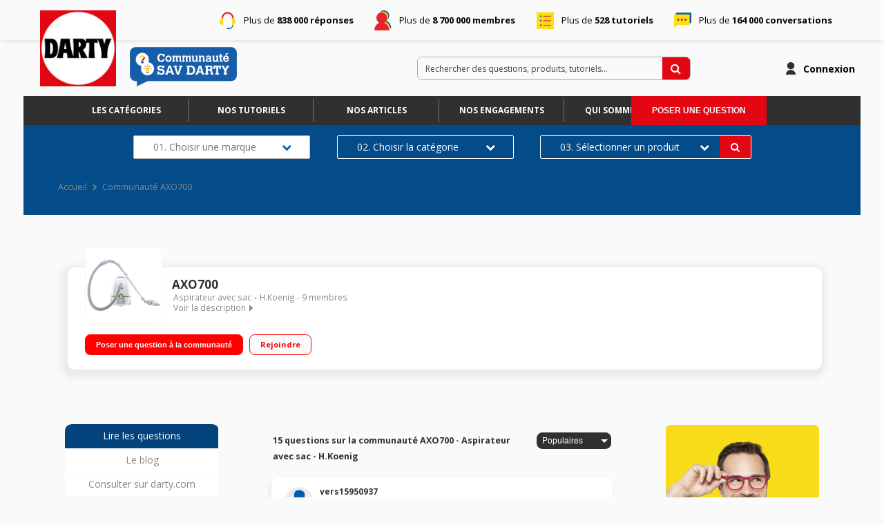

--- FILE ---
content_type: text/css
request_url: https://statics.wibilong.com/merchants/wiservice-v3.darty-JZ4NQT.fr/css/main.css?v=PnoGCmrGgt
body_size: 42550
content:
.fa-fw,.fa-li{text-align:center}.fa-ul,.ql-editor ol>li,.ql-editor ul>li{list-style-type:none}.ql-container.ql-disabled .ql-editor ul[data-checked]>li::before,.ql-editor ul[data-checked=false],.ql-editor ul[data-checked=true]{pointer-events:none}.ql-container,.ql-editor,.ql-snow,.ql-snow *,.ql-toolbar.ql-snow{box-sizing:border-box}.slick-dots,ol,ul{list-style:none}a,abbr,acronym,address,applet,article,aside,audio,b,big,blockquote,body,canvas,caption,center,cite,code,dd,del,details,dfn,div,dl,dt,em,embed,fieldset,figcaption,figure,footer,form,h1,h2,h3,h4,h5,h6,header,hgroup,html,i,iframe,img,ins,kbd,label,legend,li,mark,menu,nav,object,ol,output,p,pre,q,ruby,s,samp,section,small,span,strike,strong,sub,summary,sup,table,tbody,td,tfoot,th,thead,time,tr,tt,u,ul,var,video{margin:0;padding:0;border:0;font:inherit;vertical-align:baseline}.fa.fa-pull-left,.fa.pull-left{margin-right:.3em}article,aside,details,figcaption,figure,footer,header,hgroup,menu,nav,section{display:block}.fa,.fa-stack{display:inline-block}body{line-height:1}blockquote,q{quotes:none}blockquote:after,blockquote:before,q:after,q:before{content:'';content:none}table{border-collapse:collapse;border-spacing:0}.animated{-webkit-animation-duration:1s;animation-duration:1s;-webkit-animation-fill-mode:both;animation-fill-mode:both}.animated.infinite{-webkit-animation-iteration-count:infinite;animation-iteration-count:infinite}.animated.hinge{-webkit-animation-duration:2s;animation-duration:2s}@-webkit-keyframes bounce{0%,100%,20%,53%,80%{-webkit-transition-timing-function:cubic-bezier(.215,.61,.355,1);transition-timing-function:cubic-bezier(.215,.61,.355,1);-webkit-transform:translate3d(0,0,0);transform:translate3d(0,0,0)}40%,43%{-webkit-transition-timing-function:cubic-bezier(.755,.05,.855,.06);transition-timing-function:cubic-bezier(.755,.05,.855,.06);-webkit-transform:translate3d(0,-30px,0);transform:translate3d(0,-30px,0)}70%{-webkit-transition-timing-function:cubic-bezier(.755,.05,.855,.06);transition-timing-function:cubic-bezier(.755,.05,.855,.06);-webkit-transform:translate3d(0,-15px,0);transform:translate3d(0,-15px,0)}90%{-webkit-transform:translate3d(0,-4px,0);transform:translate3d(0,-4px,0)}}@keyframes bounce{0%,100%,20%,53%,80%{-webkit-transition-timing-function:cubic-bezier(.215,.61,.355,1);transition-timing-function:cubic-bezier(.215,.61,.355,1);-webkit-transform:translate3d(0,0,0);transform:translate3d(0,0,0)}40%,43%{-webkit-transition-timing-function:cubic-bezier(.755,.05,.855,.06);transition-timing-function:cubic-bezier(.755,.05,.855,.06);-webkit-transform:translate3d(0,-30px,0);transform:translate3d(0,-30px,0)}70%{-webkit-transition-timing-function:cubic-bezier(.755,.05,.855,.06);transition-timing-function:cubic-bezier(.755,.05,.855,.06);-webkit-transform:translate3d(0,-15px,0);transform:translate3d(0,-15px,0)}90%{-webkit-transform:translate3d(0,-4px,0);transform:translate3d(0,-4px,0)}}.bounce{-webkit-animation-name:bounce;animation-name:bounce;-webkit-transform-origin:center bottom;-ms-transform-origin:center bottom;transform-origin:center bottom}@-webkit-keyframes flash{0%,100%,50%{opacity:1}25%,75%{opacity:0}}@keyframes flash{0%,100%,50%{opacity:1}25%,75%{opacity:0}}.flash{-webkit-animation-name:flash;animation-name:flash}@-webkit-keyframes pulse{0%,100%{-webkit-transform:scale3d(1,1,1);transform:scale3d(1,1,1)}50%{-webkit-transform:scale3d(1.05,1.05,1.05);transform:scale3d(1.05,1.05,1.05)}}@keyframes pulse{0%,100%{-webkit-transform:scale3d(1,1,1);transform:scale3d(1,1,1)}50%{-webkit-transform:scale3d(1.05,1.05,1.05);transform:scale3d(1.05,1.05,1.05)}}.pulse{-webkit-animation-name:pulse;animation-name:pulse}@-webkit-keyframes rubberBand{0%,100%{-webkit-transform:scale3d(1,1,1);transform:scale3d(1,1,1)}30%{-webkit-transform:scale3d(1.25,.75,1);transform:scale3d(1.25,.75,1)}40%{-webkit-transform:scale3d(.75,1.25,1);transform:scale3d(.75,1.25,1)}50%{-webkit-transform:scale3d(1.15,.85,1);transform:scale3d(1.15,.85,1)}65%{-webkit-transform:scale3d(.95,1.05,1);transform:scale3d(.95,1.05,1)}75%{-webkit-transform:scale3d(1.05,.95,1);transform:scale3d(1.05,.95,1)}}@keyframes rubberBand{0%,100%{-webkit-transform:scale3d(1,1,1);transform:scale3d(1,1,1)}30%{-webkit-transform:scale3d(1.25,.75,1);transform:scale3d(1.25,.75,1)}40%{-webkit-transform:scale3d(.75,1.25,1);transform:scale3d(.75,1.25,1)}50%{-webkit-transform:scale3d(1.15,.85,1);transform:scale3d(1.15,.85,1)}65%{-webkit-transform:scale3d(.95,1.05,1);transform:scale3d(.95,1.05,1)}75%{-webkit-transform:scale3d(1.05,.95,1);transform:scale3d(1.05,.95,1)}}.rubberBand{-webkit-animation-name:rubberBand;animation-name:rubberBand}@-webkit-keyframes shake{0%,100%{-webkit-transform:translate3d(0,0,0);transform:translate3d(0,0,0)}10%,30%,50%,70%,90%{-webkit-transform:translate3d(-10px,0,0);transform:translate3d(-10px,0,0)}20%,40%,60%,80%{-webkit-transform:translate3d(10px,0,0);transform:translate3d(10px,0,0)}}@keyframes shake{0%,100%{-webkit-transform:translate3d(0,0,0);transform:translate3d(0,0,0)}10%,30%,50%,70%,90%{-webkit-transform:translate3d(-10px,0,0);transform:translate3d(-10px,0,0)}20%,40%,60%,80%{-webkit-transform:translate3d(10px,0,0);transform:translate3d(10px,0,0)}}.shake{-webkit-animation-name:shake;animation-name:shake}@-webkit-keyframes swing{20%{-webkit-transform:rotate3d(0,0,1,15deg);transform:rotate3d(0,0,1,15deg)}40%{-webkit-transform:rotate3d(0,0,1,-10deg);transform:rotate3d(0,0,1,-10deg)}60%{-webkit-transform:rotate3d(0,0,1,5deg);transform:rotate3d(0,0,1,5deg)}80%{-webkit-transform:rotate3d(0,0,1,-5deg);transform:rotate3d(0,0,1,-5deg)}100%{-webkit-transform:rotate3d(0,0,1,0deg);transform:rotate3d(0,0,1,0deg)}}@keyframes swing{20%{-webkit-transform:rotate3d(0,0,1,15deg);transform:rotate3d(0,0,1,15deg)}40%{-webkit-transform:rotate3d(0,0,1,-10deg);transform:rotate3d(0,0,1,-10deg)}60%{-webkit-transform:rotate3d(0,0,1,5deg);transform:rotate3d(0,0,1,5deg)}80%{-webkit-transform:rotate3d(0,0,1,-5deg);transform:rotate3d(0,0,1,-5deg)}100%{-webkit-transform:rotate3d(0,0,1,0deg);transform:rotate3d(0,0,1,0deg)}}.swing{-webkit-transform-origin:top center;-ms-transform-origin:top center;transform-origin:top center;-webkit-animation-name:swing;animation-name:swing}@-webkit-keyframes tada{0%,100%{-webkit-transform:scale3d(1,1,1);transform:scale3d(1,1,1)}10%,20%{-webkit-transform:scale3d(.9,.9,.9) rotate3d(0,0,1,-3deg);transform:scale3d(.9,.9,.9) rotate3d(0,0,1,-3deg)}30%,50%,70%,90%{-webkit-transform:scale3d(1.1,1.1,1.1) rotate3d(0,0,1,3deg);transform:scale3d(1.1,1.1,1.1) rotate3d(0,0,1,3deg)}40%,60%,80%{-webkit-transform:scale3d(1.1,1.1,1.1) rotate3d(0,0,1,-3deg);transform:scale3d(1.1,1.1,1.1) rotate3d(0,0,1,-3deg)}}@keyframes tada{0%,100%{-webkit-transform:scale3d(1,1,1);transform:scale3d(1,1,1)}10%,20%{-webkit-transform:scale3d(.9,.9,.9) rotate3d(0,0,1,-3deg);transform:scale3d(.9,.9,.9) rotate3d(0,0,1,-3deg)}30%,50%,70%,90%{-webkit-transform:scale3d(1.1,1.1,1.1) rotate3d(0,0,1,3deg);transform:scale3d(1.1,1.1,1.1) rotate3d(0,0,1,3deg)}40%,60%,80%{-webkit-transform:scale3d(1.1,1.1,1.1) rotate3d(0,0,1,-3deg);transform:scale3d(1.1,1.1,1.1) rotate3d(0,0,1,-3deg)}}.tada{-webkit-animation-name:tada;animation-name:tada}@-webkit-keyframes wobble{0%,100%{-webkit-transform:none;transform:none}15%{-webkit-transform:translate3d(-25%,0,0) rotate3d(0,0,1,-5deg);transform:translate3d(-25%,0,0) rotate3d(0,0,1,-5deg)}30%{-webkit-transform:translate3d(20%,0,0) rotate3d(0,0,1,3deg);transform:translate3d(20%,0,0) rotate3d(0,0,1,3deg)}45%{-webkit-transform:translate3d(-15%,0,0) rotate3d(0,0,1,-3deg);transform:translate3d(-15%,0,0) rotate3d(0,0,1,-3deg)}60%{-webkit-transform:translate3d(10%,0,0) rotate3d(0,0,1,2deg);transform:translate3d(10%,0,0) rotate3d(0,0,1,2deg)}75%{-webkit-transform:translate3d(-5%,0,0) rotate3d(0,0,1,-1deg);transform:translate3d(-5%,0,0) rotate3d(0,0,1,-1deg)}}@keyframes wobble{0%,100%{-webkit-transform:none;transform:none}15%{-webkit-transform:translate3d(-25%,0,0) rotate3d(0,0,1,-5deg);transform:translate3d(-25%,0,0) rotate3d(0,0,1,-5deg)}30%{-webkit-transform:translate3d(20%,0,0) rotate3d(0,0,1,3deg);transform:translate3d(20%,0,0) rotate3d(0,0,1,3deg)}45%{-webkit-transform:translate3d(-15%,0,0) rotate3d(0,0,1,-3deg);transform:translate3d(-15%,0,0) rotate3d(0,0,1,-3deg)}60%{-webkit-transform:translate3d(10%,0,0) rotate3d(0,0,1,2deg);transform:translate3d(10%,0,0) rotate3d(0,0,1,2deg)}75%{-webkit-transform:translate3d(-5%,0,0) rotate3d(0,0,1,-1deg);transform:translate3d(-5%,0,0) rotate3d(0,0,1,-1deg)}}.wobble{-webkit-animation-name:wobble;animation-name:wobble}@-webkit-keyframes bounceIn{0%,100%,20%,40%,60%,80%{-webkit-transition-timing-function:cubic-bezier(.215,.61,.355,1);transition-timing-function:cubic-bezier(.215,.61,.355,1)}0%{opacity:0;-webkit-transform:scale3d(.3,.3,.3);transform:scale3d(.3,.3,.3)}20%{-webkit-transform:scale3d(1.1,1.1,1.1);transform:scale3d(1.1,1.1,1.1)}40%{-webkit-transform:scale3d(.9,.9,.9);transform:scale3d(.9,.9,.9)}60%{opacity:1;-webkit-transform:scale3d(1.03,1.03,1.03);transform:scale3d(1.03,1.03,1.03)}80%{-webkit-transform:scale3d(.97,.97,.97);transform:scale3d(.97,.97,.97)}100%{opacity:1;-webkit-transform:scale3d(1,1,1);transform:scale3d(1,1,1)}}@keyframes bounceIn{0%,100%,20%,40%,60%,80%{-webkit-transition-timing-function:cubic-bezier(.215,.61,.355,1);transition-timing-function:cubic-bezier(.215,.61,.355,1)}0%{opacity:0;-webkit-transform:scale3d(.3,.3,.3);transform:scale3d(.3,.3,.3)}20%{-webkit-transform:scale3d(1.1,1.1,1.1);transform:scale3d(1.1,1.1,1.1)}40%{-webkit-transform:scale3d(.9,.9,.9);transform:scale3d(.9,.9,.9)}60%{opacity:1;-webkit-transform:scale3d(1.03,1.03,1.03);transform:scale3d(1.03,1.03,1.03)}80%{-webkit-transform:scale3d(.97,.97,.97);transform:scale3d(.97,.97,.97)}100%{opacity:1;-webkit-transform:scale3d(1,1,1);transform:scale3d(1,1,1)}}.bounceIn{-webkit-animation-name:bounceIn;animation-name:bounceIn;-webkit-animation-duration:.75s;animation-duration:.75s}.bounceOut,.flipOutX{-webkit-animation-duration:.75s}@-webkit-keyframes bounceInDown{0%,100%,60%,75%,90%{-webkit-transition-timing-function:cubic-bezier(.215,.61,.355,1);transition-timing-function:cubic-bezier(.215,.61,.355,1)}0%{opacity:0;-webkit-transform:translate3d(0,-3000px,0);transform:translate3d(0,-3000px,0)}60%{opacity:1;-webkit-transform:translate3d(0,25px,0);transform:translate3d(0,25px,0)}75%{-webkit-transform:translate3d(0,-10px,0);transform:translate3d(0,-10px,0)}90%{-webkit-transform:translate3d(0,5px,0);transform:translate3d(0,5px,0)}100%{-webkit-transform:none;transform:none}}@keyframes bounceInDown{0%,100%,60%,75%,90%{-webkit-transition-timing-function:cubic-bezier(.215,.61,.355,1);transition-timing-function:cubic-bezier(.215,.61,.355,1)}0%{opacity:0;-webkit-transform:translate3d(0,-3000px,0);transform:translate3d(0,-3000px,0)}60%{opacity:1;-webkit-transform:translate3d(0,25px,0);transform:translate3d(0,25px,0)}75%{-webkit-transform:translate3d(0,-10px,0);transform:translate3d(0,-10px,0)}90%{-webkit-transform:translate3d(0,5px,0);transform:translate3d(0,5px,0)}100%{-webkit-transform:none;transform:none}}.bounceInDown{-webkit-animation-name:bounceInDown;animation-name:bounceInDown}@-webkit-keyframes bounceInLeft{0%,100%,60%,75%,90%{-webkit-transition-timing-function:cubic-bezier(.215,.61,.355,1);transition-timing-function:cubic-bezier(.215,.61,.355,1)}0%{opacity:0;-webkit-transform:translate3d(-3000px,0,0);transform:translate3d(-3000px,0,0)}60%{opacity:1;-webkit-transform:translate3d(25px,0,0);transform:translate3d(25px,0,0)}75%{-webkit-transform:translate3d(-10px,0,0);transform:translate3d(-10px,0,0)}90%{-webkit-transform:translate3d(5px,0,0);transform:translate3d(5px,0,0)}100%{-webkit-transform:none;transform:none}}@keyframes bounceInLeft{0%,100%,60%,75%,90%{-webkit-transition-timing-function:cubic-bezier(.215,.61,.355,1);transition-timing-function:cubic-bezier(.215,.61,.355,1)}0%{opacity:0;-webkit-transform:translate3d(-3000px,0,0);transform:translate3d(-3000px,0,0)}60%{opacity:1;-webkit-transform:translate3d(25px,0,0);transform:translate3d(25px,0,0)}75%{-webkit-transform:translate3d(-10px,0,0);transform:translate3d(-10px,0,0)}90%{-webkit-transform:translate3d(5px,0,0);transform:translate3d(5px,0,0)}100%{-webkit-transform:none;transform:none}}.bounceInLeft{-webkit-animation-name:bounceInLeft;animation-name:bounceInLeft}@-webkit-keyframes bounceInRight{0%,100%,60%,75%,90%{-webkit-transition-timing-function:cubic-bezier(.215,.61,.355,1);transition-timing-function:cubic-bezier(.215,.61,.355,1)}0%{opacity:0;-webkit-transform:translate3d(3000px,0,0);transform:translate3d(3000px,0,0)}60%{opacity:1;-webkit-transform:translate3d(-25px,0,0);transform:translate3d(-25px,0,0)}75%{-webkit-transform:translate3d(10px,0,0);transform:translate3d(10px,0,0)}90%{-webkit-transform:translate3d(-5px,0,0);transform:translate3d(-5px,0,0)}100%{-webkit-transform:none;transform:none}}@keyframes bounceInRight{0%,100%,60%,75%,90%{-webkit-transition-timing-function:cubic-bezier(.215,.61,.355,1);transition-timing-function:cubic-bezier(.215,.61,.355,1)}0%{opacity:0;-webkit-transform:translate3d(3000px,0,0);transform:translate3d(3000px,0,0)}60%{opacity:1;-webkit-transform:translate3d(-25px,0,0);transform:translate3d(-25px,0,0)}75%{-webkit-transform:translate3d(10px,0,0);transform:translate3d(10px,0,0)}90%{-webkit-transform:translate3d(-5px,0,0);transform:translate3d(-5px,0,0)}100%{-webkit-transform:none;transform:none}}.bounceInRight{-webkit-animation-name:bounceInRight;animation-name:bounceInRight}@-webkit-keyframes bounceInUp{0%,100%,60%,75%,90%{-webkit-transition-timing-function:cubic-bezier(.215,.61,.355,1);transition-timing-function:cubic-bezier(.215,.61,.355,1)}0%{opacity:0;-webkit-transform:translate3d(0,3000px,0);transform:translate3d(0,3000px,0)}60%{opacity:1;-webkit-transform:translate3d(0,-20px,0);transform:translate3d(0,-20px,0)}75%{-webkit-transform:translate3d(0,10px,0);transform:translate3d(0,10px,0)}90%{-webkit-transform:translate3d(0,-5px,0);transform:translate3d(0,-5px,0)}100%{-webkit-transform:translate3d(0,0,0);transform:translate3d(0,0,0)}}@keyframes bounceInUp{0%,100%,60%,75%,90%{-webkit-transition-timing-function:cubic-bezier(.215,.61,.355,1);transition-timing-function:cubic-bezier(.215,.61,.355,1)}0%{opacity:0;-webkit-transform:translate3d(0,3000px,0);transform:translate3d(0,3000px,0)}60%{opacity:1;-webkit-transform:translate3d(0,-20px,0);transform:translate3d(0,-20px,0)}75%{-webkit-transform:translate3d(0,10px,0);transform:translate3d(0,10px,0)}90%{-webkit-transform:translate3d(0,-5px,0);transform:translate3d(0,-5px,0)}100%{-webkit-transform:translate3d(0,0,0);transform:translate3d(0,0,0)}}.bounceInUp{-webkit-animation-name:bounceInUp;animation-name:bounceInUp}@-webkit-keyframes bounceOut{20%{-webkit-transform:scale3d(.9,.9,.9);transform:scale3d(.9,.9,.9)}50%,55%{opacity:1;-webkit-transform:scale3d(1.1,1.1,1.1);transform:scale3d(1.1,1.1,1.1)}100%{opacity:0;-webkit-transform:scale3d(.3,.3,.3);transform:scale3d(.3,.3,.3)}}@keyframes bounceOut{20%{-webkit-transform:scale3d(.9,.9,.9);transform:scale3d(.9,.9,.9)}50%,55%{opacity:1;-webkit-transform:scale3d(1.1,1.1,1.1);transform:scale3d(1.1,1.1,1.1)}100%{opacity:0;-webkit-transform:scale3d(.3,.3,.3);transform:scale3d(.3,.3,.3)}}.bounceOut{-webkit-animation-name:bounceOut;animation-name:bounceOut;animation-duration:.75s}@-webkit-keyframes bounceOutDown{20%{-webkit-transform:translate3d(0,10px,0);transform:translate3d(0,10px,0)}40%,45%{opacity:1;-webkit-transform:translate3d(0,-20px,0);transform:translate3d(0,-20px,0)}100%{opacity:0;-webkit-transform:translate3d(0,2000px,0);transform:translate3d(0,2000px,0)}}@keyframes bounceOutDown{20%{-webkit-transform:translate3d(0,10px,0);transform:translate3d(0,10px,0)}40%,45%{opacity:1;-webkit-transform:translate3d(0,-20px,0);transform:translate3d(0,-20px,0)}100%{opacity:0;-webkit-transform:translate3d(0,2000px,0);transform:translate3d(0,2000px,0)}}.bounceOutDown{-webkit-animation-name:bounceOutDown;animation-name:bounceOutDown}@-webkit-keyframes bounceOutLeft{20%{opacity:1;-webkit-transform:translate3d(20px,0,0);transform:translate3d(20px,0,0)}100%{opacity:0;-webkit-transform:translate3d(-2000px,0,0);transform:translate3d(-2000px,0,0)}}@keyframes bounceOutLeft{20%{opacity:1;-webkit-transform:translate3d(20px,0,0);transform:translate3d(20px,0,0)}100%{opacity:0;-webkit-transform:translate3d(-2000px,0,0);transform:translate3d(-2000px,0,0)}}.bounceOutLeft{-webkit-animation-name:bounceOutLeft;animation-name:bounceOutLeft}@-webkit-keyframes bounceOutRight{20%{opacity:1;-webkit-transform:translate3d(-20px,0,0);transform:translate3d(-20px,0,0)}100%{opacity:0;-webkit-transform:translate3d(2000px,0,0);transform:translate3d(2000px,0,0)}}@keyframes bounceOutRight{20%{opacity:1;-webkit-transform:translate3d(-20px,0,0);transform:translate3d(-20px,0,0)}100%{opacity:0;-webkit-transform:translate3d(2000px,0,0);transform:translate3d(2000px,0,0)}}.bounceOutRight{-webkit-animation-name:bounceOutRight;animation-name:bounceOutRight}@-webkit-keyframes bounceOutUp{20%{-webkit-transform:translate3d(0,-10px,0);transform:translate3d(0,-10px,0)}40%,45%{opacity:1;-webkit-transform:translate3d(0,20px,0);transform:translate3d(0,20px,0)}100%{opacity:0;-webkit-transform:translate3d(0,-2000px,0);transform:translate3d(0,-2000px,0)}}@keyframes bounceOutUp{20%{-webkit-transform:translate3d(0,-10px,0);transform:translate3d(0,-10px,0)}40%,45%{opacity:1;-webkit-transform:translate3d(0,20px,0);transform:translate3d(0,20px,0)}100%{opacity:0;-webkit-transform:translate3d(0,-2000px,0);transform:translate3d(0,-2000px,0)}}.bounceOutUp{-webkit-animation-name:bounceOutUp;animation-name:bounceOutUp}@-webkit-keyframes fadeIn{0%{opacity:0}100%{opacity:1}}@keyframes fadeIn{0%{opacity:0}100%{opacity:1}}@-webkit-keyframes fadeInDown{0%{opacity:0;-webkit-transform:translate3d(0,-100%,0);transform:translate3d(0,-100%,0)}100%{opacity:1;-webkit-transform:none;transform:none}}@keyframes fadeInDown{0%{opacity:0;-webkit-transform:translate3d(0,-100%,0);transform:translate3d(0,-100%,0)}100%{opacity:1;-webkit-transform:none;transform:none}}.fadeInDown{-webkit-animation-name:fadeInDown;animation-name:fadeInDown}@-webkit-keyframes fadeInDownBig{0%{opacity:0;-webkit-transform:translate3d(0,-2000px,0);transform:translate3d(0,-2000px,0)}100%{opacity:1;-webkit-transform:none;transform:none}}@keyframes fadeInDownBig{0%{opacity:0;-webkit-transform:translate3d(0,-2000px,0);transform:translate3d(0,-2000px,0)}100%{opacity:1;-webkit-transform:none;transform:none}}.fadeInDownBig{-webkit-animation-name:fadeInDownBig;animation-name:fadeInDownBig}@-webkit-keyframes fadeInLeft{0%{opacity:0;-webkit-transform:translate3d(-100%,0,0);transform:translate3d(-100%,0,0)}100%{opacity:1;-webkit-transform:none;transform:none}}@keyframes fadeInLeft{0%{opacity:0;-webkit-transform:translate3d(-100%,0,0);transform:translate3d(-100%,0,0)}100%{opacity:1;-webkit-transform:none;transform:none}}.fadeInLeft{-webkit-animation-name:fadeInLeft;animation-name:fadeInLeft}@-webkit-keyframes fadeInLeftBig{0%{opacity:0;-webkit-transform:translate3d(-2000px,0,0);transform:translate3d(-2000px,0,0)}100%{opacity:1;-webkit-transform:none;transform:none}}@keyframes fadeInLeftBig{0%{opacity:0;-webkit-transform:translate3d(-2000px,0,0);transform:translate3d(-2000px,0,0)}100%{opacity:1;-webkit-transform:none;transform:none}}.fadeInLeftBig{-webkit-animation-name:fadeInLeftBig;animation-name:fadeInLeftBig}@-webkit-keyframes fadeInRight{0%{opacity:0;-webkit-transform:translate3d(100%,0,0);transform:translate3d(100%,0,0)}100%{opacity:1;-webkit-transform:none;transform:none}}@keyframes fadeInRight{0%{opacity:0;-webkit-transform:translate3d(100%,0,0);transform:translate3d(100%,0,0)}100%{opacity:1;-webkit-transform:none;transform:none}}.fadeInRight{-webkit-animation-name:fadeInRight;animation-name:fadeInRight}@-webkit-keyframes fadeInRightBig{0%{opacity:0;-webkit-transform:translate3d(2000px,0,0);transform:translate3d(2000px,0,0)}100%{opacity:1;-webkit-transform:none;transform:none}}@keyframes fadeInRightBig{0%{opacity:0;-webkit-transform:translate3d(2000px,0,0);transform:translate3d(2000px,0,0)}100%{opacity:1;-webkit-transform:none;transform:none}}.fadeInRightBig{-webkit-animation-name:fadeInRightBig;animation-name:fadeInRightBig}@-webkit-keyframes fadeInUp{0%{opacity:0;-webkit-transform:translate3d(0,100%,0);transform:translate3d(0,100%,0)}100%{opacity:1;-webkit-transform:none;transform:none}}@keyframes fadeInUp{0%{opacity:0;-webkit-transform:translate3d(0,100%,0);transform:translate3d(0,100%,0)}100%{opacity:1;-webkit-transform:none;transform:none}}.fadeInUp{-webkit-animation-name:fadeInUp;animation-name:fadeInUp}@-webkit-keyframes fadeInUpBig{0%{opacity:0;-webkit-transform:translate3d(0,2000px,0);transform:translate3d(0,2000px,0)}100%{opacity:1;-webkit-transform:none;transform:none}}@keyframes fadeInUpBig{0%{opacity:0;-webkit-transform:translate3d(0,2000px,0);transform:translate3d(0,2000px,0)}100%{opacity:1;-webkit-transform:none;transform:none}}.fadeInUpBig{-webkit-animation-name:fadeInUpBig;animation-name:fadeInUpBig}@-webkit-keyframes fadeOut{0%{opacity:1}100%{opacity:0}}@keyframes fadeOut{0%{opacity:1}100%{opacity:0}}.fadeOut{-webkit-animation-name:fadeOut;animation-name:fadeOut}@-webkit-keyframes fadeOutDown{0%{opacity:1}100%{opacity:0;-webkit-transform:translate3d(0,100%,0);transform:translate3d(0,100%,0)}}@keyframes fadeOutDown{0%{opacity:1}100%{opacity:0;-webkit-transform:translate3d(0,100%,0);transform:translate3d(0,100%,0)}}.fadeOutDown{-webkit-animation-name:fadeOutDown;animation-name:fadeOutDown}@-webkit-keyframes fadeOutDownBig{0%{opacity:1}100%{opacity:0;-webkit-transform:translate3d(0,2000px,0);transform:translate3d(0,2000px,0)}}@keyframes fadeOutDownBig{0%{opacity:1}100%{opacity:0;-webkit-transform:translate3d(0,2000px,0);transform:translate3d(0,2000px,0)}}.fadeOutDownBig{-webkit-animation-name:fadeOutDownBig;animation-name:fadeOutDownBig}@-webkit-keyframes fadeOutLeft{0%{opacity:1}100%{opacity:0;-webkit-transform:translate3d(-100%,0,0);transform:translate3d(-100%,0,0)}}@keyframes fadeOutLeft{0%{opacity:1}100%{opacity:0;-webkit-transform:translate3d(-100%,0,0);transform:translate3d(-100%,0,0)}}.fadeOutLeft{-webkit-animation-name:fadeOutLeft;animation-name:fadeOutLeft}@-webkit-keyframes fadeOutLeftBig{0%{opacity:1}100%{opacity:0;-webkit-transform:translate3d(-2000px,0,0);transform:translate3d(-2000px,0,0)}}@keyframes fadeOutLeftBig{0%{opacity:1}100%{opacity:0;-webkit-transform:translate3d(-2000px,0,0);transform:translate3d(-2000px,0,0)}}.fadeOutLeftBig{-webkit-animation-name:fadeOutLeftBig;animation-name:fadeOutLeftBig}@-webkit-keyframes fadeOutRight{0%{opacity:1}100%{opacity:0;-webkit-transform:translate3d(100%,0,0);transform:translate3d(100%,0,0)}}@keyframes fadeOutRight{0%{opacity:1}100%{opacity:0;-webkit-transform:translate3d(100%,0,0);transform:translate3d(100%,0,0)}}.fadeOutRight{-webkit-animation-name:fadeOutRight;animation-name:fadeOutRight}@-webkit-keyframes fadeOutRightBig{0%{opacity:1}100%{opacity:0;-webkit-transform:translate3d(2000px,0,0);transform:translate3d(2000px,0,0)}}@keyframes fadeOutRightBig{0%{opacity:1}100%{opacity:0;-webkit-transform:translate3d(2000px,0,0);transform:translate3d(2000px,0,0)}}.fadeOutRightBig{-webkit-animation-name:fadeOutRightBig;animation-name:fadeOutRightBig}@-webkit-keyframes fadeOutUp{0%{opacity:1}100%{opacity:0;-webkit-transform:translate3d(0,-100%,0);transform:translate3d(0,-100%,0)}}@keyframes fadeOutUp{0%{opacity:1}100%{opacity:0;-webkit-transform:translate3d(0,-100%,0);transform:translate3d(0,-100%,0)}}.fadeOutUp{-webkit-animation-name:fadeOutUp;animation-name:fadeOutUp}@-webkit-keyframes fadeOutUpBig{0%{opacity:1}100%{opacity:0;-webkit-transform:translate3d(0,-2000px,0);transform:translate3d(0,-2000px,0)}}@keyframes fadeOutUpBig{0%{opacity:1}100%{opacity:0;-webkit-transform:translate3d(0,-2000px,0);transform:translate3d(0,-2000px,0)}}.fadeOutUpBig{-webkit-animation-name:fadeOutUpBig;animation-name:fadeOutUpBig}@-webkit-keyframes flip{0%{-webkit-transform:perspective(400px) rotate3d(0,1,0,-360deg);transform:perspective(400px) rotate3d(0,1,0,-360deg);-webkit-animation-timing-function:ease-out;animation-timing-function:ease-out}40%{-webkit-transform:perspective(400px) translate3d(0,0,150px) rotate3d(0,1,0,-190deg);transform:perspective(400px) translate3d(0,0,150px) rotate3d(0,1,0,-190deg);-webkit-animation-timing-function:ease-out;animation-timing-function:ease-out}50%{-webkit-transform:perspective(400px) translate3d(0,0,150px) rotate3d(0,1,0,-170deg);transform:perspective(400px) translate3d(0,0,150px) rotate3d(0,1,0,-170deg);-webkit-animation-timing-function:ease-in;animation-timing-function:ease-in}80%{-webkit-transform:perspective(400px) scale3d(.95,.95,.95);transform:perspective(400px) scale3d(.95,.95,.95);-webkit-animation-timing-function:ease-in;animation-timing-function:ease-in}100%{-webkit-transform:perspective(400px);transform:perspective(400px);-webkit-animation-timing-function:ease-in;animation-timing-function:ease-in}}@keyframes flip{0%{-webkit-transform:perspective(400px) rotate3d(0,1,0,-360deg);transform:perspective(400px) rotate3d(0,1,0,-360deg);-webkit-animation-timing-function:ease-out;animation-timing-function:ease-out}40%{-webkit-transform:perspective(400px) translate3d(0,0,150px) rotate3d(0,1,0,-190deg);transform:perspective(400px) translate3d(0,0,150px) rotate3d(0,1,0,-190deg);-webkit-animation-timing-function:ease-out;animation-timing-function:ease-out}50%{-webkit-transform:perspective(400px) translate3d(0,0,150px) rotate3d(0,1,0,-170deg);transform:perspective(400px) translate3d(0,0,150px) rotate3d(0,1,0,-170deg);-webkit-animation-timing-function:ease-in;animation-timing-function:ease-in}80%{-webkit-transform:perspective(400px) scale3d(.95,.95,.95);transform:perspective(400px) scale3d(.95,.95,.95);-webkit-animation-timing-function:ease-in;animation-timing-function:ease-in}100%{-webkit-transform:perspective(400px);transform:perspective(400px);-webkit-animation-timing-function:ease-in;animation-timing-function:ease-in}}.animated.flip{-webkit-backface-visibility:visible;backface-visibility:visible;-webkit-animation-name:flip;animation-name:flip}@-webkit-keyframes flipInX{0%{-webkit-transform:perspective(400px) rotate3d(1,0,0,90deg);transform:perspective(400px) rotate3d(1,0,0,90deg);-webkit-transition-timing-function:ease-in;transition-timing-function:ease-in;opacity:0}40%{-webkit-transform:perspective(400px) rotate3d(1,0,0,-20deg);transform:perspective(400px) rotate3d(1,0,0,-20deg);-webkit-transition-timing-function:ease-in;transition-timing-function:ease-in}60%{-webkit-transform:perspective(400px) rotate3d(1,0,0,10deg);transform:perspective(400px) rotate3d(1,0,0,10deg);opacity:1}80%{-webkit-transform:perspective(400px) rotate3d(1,0,0,-5deg);transform:perspective(400px) rotate3d(1,0,0,-5deg)}100%{-webkit-transform:perspective(400px);transform:perspective(400px)}}@keyframes flipInX{0%{-webkit-transform:perspective(400px) rotate3d(1,0,0,90deg);transform:perspective(400px) rotate3d(1,0,0,90deg);-webkit-transition-timing-function:ease-in;transition-timing-function:ease-in;opacity:0}40%{-webkit-transform:perspective(400px) rotate3d(1,0,0,-20deg);transform:perspective(400px) rotate3d(1,0,0,-20deg);-webkit-transition-timing-function:ease-in;transition-timing-function:ease-in}60%{-webkit-transform:perspective(400px) rotate3d(1,0,0,10deg);transform:perspective(400px) rotate3d(1,0,0,10deg);opacity:1}80%{-webkit-transform:perspective(400px) rotate3d(1,0,0,-5deg);transform:perspective(400px) rotate3d(1,0,0,-5deg)}100%{-webkit-transform:perspective(400px);transform:perspective(400px)}}.flipInX{-webkit-backface-visibility:visible!important;backface-visibility:visible!important;-webkit-animation-name:flipInX;animation-name:flipInX}.flipInY,.flipOutX{-webkit-backface-visibility:visible!important}@-webkit-keyframes flipInY{0%{-webkit-transform:perspective(400px) rotate3d(0,1,0,90deg);transform:perspective(400px) rotate3d(0,1,0,90deg);-webkit-transition-timing-function:ease-in;transition-timing-function:ease-in;opacity:0}40%{-webkit-transform:perspective(400px) rotate3d(0,1,0,-20deg);transform:perspective(400px) rotate3d(0,1,0,-20deg);-webkit-transition-timing-function:ease-in;transition-timing-function:ease-in}60%{-webkit-transform:perspective(400px) rotate3d(0,1,0,10deg);transform:perspective(400px) rotate3d(0,1,0,10deg);opacity:1}80%{-webkit-transform:perspective(400px) rotate3d(0,1,0,-5deg);transform:perspective(400px) rotate3d(0,1,0,-5deg)}100%{-webkit-transform:perspective(400px);transform:perspective(400px)}}@keyframes flipInY{0%{-webkit-transform:perspective(400px) rotate3d(0,1,0,90deg);transform:perspective(400px) rotate3d(0,1,0,90deg);-webkit-transition-timing-function:ease-in;transition-timing-function:ease-in;opacity:0}40%{-webkit-transform:perspective(400px) rotate3d(0,1,0,-20deg);transform:perspective(400px) rotate3d(0,1,0,-20deg);-webkit-transition-timing-function:ease-in;transition-timing-function:ease-in}60%{-webkit-transform:perspective(400px) rotate3d(0,1,0,10deg);transform:perspective(400px) rotate3d(0,1,0,10deg);opacity:1}80%{-webkit-transform:perspective(400px) rotate3d(0,1,0,-5deg);transform:perspective(400px) rotate3d(0,1,0,-5deg)}100%{-webkit-transform:perspective(400px);transform:perspective(400px)}}.flipInY{backface-visibility:visible!important;-webkit-animation-name:flipInY;animation-name:flipInY}@-webkit-keyframes flipOutX{0%{-webkit-transform:perspective(400px);transform:perspective(400px)}30%{-webkit-transform:perspective(400px) rotate3d(1,0,0,-20deg);transform:perspective(400px) rotate3d(1,0,0,-20deg);opacity:1}100%{-webkit-transform:perspective(400px) rotate3d(1,0,0,90deg);transform:perspective(400px) rotate3d(1,0,0,90deg);opacity:0}}@keyframes flipOutX{0%{-webkit-transform:perspective(400px);transform:perspective(400px)}30%{-webkit-transform:perspective(400px) rotate3d(1,0,0,-20deg);transform:perspective(400px) rotate3d(1,0,0,-20deg);opacity:1}100%{-webkit-transform:perspective(400px) rotate3d(1,0,0,90deg);transform:perspective(400px) rotate3d(1,0,0,90deg);opacity:0}}.flipOutX{-webkit-animation-name:flipOutX;animation-name:flipOutX;animation-duration:.75s;backface-visibility:visible!important}@-webkit-keyframes flipOutY{0%{-webkit-transform:perspective(400px);transform:perspective(400px)}30%{-webkit-transform:perspective(400px) rotate3d(0,1,0,-15deg);transform:perspective(400px) rotate3d(0,1,0,-15deg);opacity:1}100%{-webkit-transform:perspective(400px) rotate3d(0,1,0,90deg);transform:perspective(400px) rotate3d(0,1,0,90deg);opacity:0}}@keyframes flipOutY{0%{-webkit-transform:perspective(400px);transform:perspective(400px)}30%{-webkit-transform:perspective(400px) rotate3d(0,1,0,-15deg);transform:perspective(400px) rotate3d(0,1,0,-15deg);opacity:1}100%{-webkit-transform:perspective(400px) rotate3d(0,1,0,90deg);transform:perspective(400px) rotate3d(0,1,0,90deg);opacity:0}}.flipOutY{-webkit-backface-visibility:visible!important;backface-visibility:visible!important;-webkit-animation-name:flipOutY;animation-name:flipOutY;-webkit-animation-duration:.75s;animation-duration:.75s}@-webkit-keyframes lightSpeedIn{0%{-webkit-transform:translate3d(100%,0,0) skewX(-30deg);transform:translate3d(100%,0,0) skewX(-30deg);opacity:0}60%{-webkit-transform:skewX(20deg);transform:skewX(20deg);opacity:1}80%{-webkit-transform:skewX(-5deg);transform:skewX(-5deg);opacity:1}100%{-webkit-transform:none;transform:none;opacity:1}}@keyframes lightSpeedIn{0%{-webkit-transform:translate3d(100%,0,0) skewX(-30deg);transform:translate3d(100%,0,0) skewX(-30deg);opacity:0}60%{-webkit-transform:skewX(20deg);transform:skewX(20deg);opacity:1}80%{-webkit-transform:skewX(-5deg);transform:skewX(-5deg);opacity:1}100%{-webkit-transform:none;transform:none;opacity:1}}.lightSpeedIn{-webkit-animation-name:lightSpeedIn;animation-name:lightSpeedIn;-webkit-animation-timing-function:ease-out;animation-timing-function:ease-out}@-webkit-keyframes lightSpeedOut{0%{opacity:1}100%{-webkit-transform:translate3d(100%,0,0) skewX(30deg);transform:translate3d(100%,0,0) skewX(30deg);opacity:0}}@keyframes lightSpeedOut{0%{opacity:1}100%{-webkit-transform:translate3d(100%,0,0) skewX(30deg);transform:translate3d(100%,0,0) skewX(30deg);opacity:0}}.lightSpeedOut{-webkit-animation-name:lightSpeedOut;animation-name:lightSpeedOut;-webkit-animation-timing-function:ease-in;animation-timing-function:ease-in}@-webkit-keyframes rotate{0%{-webkit-transform-origin:center;transform-origin:center;-webkit-transform:rotate3d(0,0,1,-360deg);transform:rotate3d(0,0,1,-360deg)}100%{-webkit-transform-origin:center;transform-origin:center;-webkit-transform:none;transform:none}}@keyframes rotate{0%{-webkit-transform-origin:center;transform-origin:center;-webkit-transform:rotate3d(0,0,1,-360deg);transform:rotate3d(0,0,1,-360deg)}100%{-webkit-transform-origin:center;transform-origin:center;-webkit-transform:none;transform:none}}.rotate{-webkit-animation-name:rotate;animation-name:rotate}@-webkit-keyframes rotateIn{0%{-webkit-transform-origin:center;transform-origin:center;-webkit-transform:rotate3d(0,0,1,-200deg);transform:rotate3d(0,0,1,-200deg);opacity:0}100%{-webkit-transform-origin:center;transform-origin:center;-webkit-transform:none;transform:none;opacity:1}}@keyframes rotateIn{0%{-webkit-transform-origin:center;transform-origin:center;-webkit-transform:rotate3d(0,0,1,-200deg);transform:rotate3d(0,0,1,-200deg);opacity:0}100%{-webkit-transform-origin:center;transform-origin:center;-webkit-transform:none;transform:none;opacity:1}}.rotateIn{-webkit-animation-name:rotateIn;animation-name:rotateIn}@-webkit-keyframes rotateInDownLeft{0%{-webkit-transform-origin:left bottom;transform-origin:left bottom;-webkit-transform:rotate3d(0,0,1,-45deg);transform:rotate3d(0,0,1,-45deg);opacity:0}100%{-webkit-transform-origin:left bottom;transform-origin:left bottom;-webkit-transform:none;transform:none;opacity:1}}@keyframes rotateInDownLeft{0%{-webkit-transform-origin:left bottom;transform-origin:left bottom;-webkit-transform:rotate3d(0,0,1,-45deg);transform:rotate3d(0,0,1,-45deg);opacity:0}100%{-webkit-transform-origin:left bottom;transform-origin:left bottom;-webkit-transform:none;transform:none;opacity:1}}.rotateInDownLeft{-webkit-animation-name:rotateInDownLeft;animation-name:rotateInDownLeft}@-webkit-keyframes rotateInDownRight{0%{-webkit-transform-origin:right bottom;transform-origin:right bottom;-webkit-transform:rotate3d(0,0,1,45deg);transform:rotate3d(0,0,1,45deg);opacity:0}100%{-webkit-transform-origin:right bottom;transform-origin:right bottom;-webkit-transform:none;transform:none;opacity:1}}@keyframes rotateInDownRight{0%{-webkit-transform-origin:right bottom;transform-origin:right bottom;-webkit-transform:rotate3d(0,0,1,45deg);transform:rotate3d(0,0,1,45deg);opacity:0}100%{-webkit-transform-origin:right bottom;transform-origin:right bottom;-webkit-transform:none;transform:none;opacity:1}}.rotateInDownRight{-webkit-animation-name:rotateInDownRight;animation-name:rotateInDownRight}@-webkit-keyframes rotateInUpLeft{0%{-webkit-transform-origin:left bottom;transform-origin:left bottom;-webkit-transform:rotate3d(0,0,1,45deg);transform:rotate3d(0,0,1,45deg);opacity:0}100%{-webkit-transform-origin:left bottom;transform-origin:left bottom;-webkit-transform:none;transform:none;opacity:1}}@keyframes rotateInUpLeft{0%{-webkit-transform-origin:left bottom;transform-origin:left bottom;-webkit-transform:rotate3d(0,0,1,45deg);transform:rotate3d(0,0,1,45deg);opacity:0}100%{-webkit-transform-origin:left bottom;transform-origin:left bottom;-webkit-transform:none;transform:none;opacity:1}}.rotateInUpLeft{-webkit-animation-name:rotateInUpLeft;animation-name:rotateInUpLeft}@-webkit-keyframes rotateInUpRight{0%{-webkit-transform-origin:right bottom;transform-origin:right bottom;-webkit-transform:rotate3d(0,0,1,-90deg);transform:rotate3d(0,0,1,-90deg);opacity:0}100%{-webkit-transform-origin:right bottom;transform-origin:right bottom;-webkit-transform:none;transform:none;opacity:1}}@keyframes rotateInUpRight{0%{-webkit-transform-origin:right bottom;transform-origin:right bottom;-webkit-transform:rotate3d(0,0,1,-90deg);transform:rotate3d(0,0,1,-90deg);opacity:0}100%{-webkit-transform-origin:right bottom;transform-origin:right bottom;-webkit-transform:none;transform:none;opacity:1}}.rotateInUpRight{-webkit-animation-name:rotateInUpRight;animation-name:rotateInUpRight}@-webkit-keyframes rotateOut{0%{-webkit-transform-origin:center;transform-origin:center;opacity:1}100%{-webkit-transform-origin:center;transform-origin:center;-webkit-transform:rotate3d(0,0,1,200deg);transform:rotate3d(0,0,1,200deg);opacity:0}}@keyframes rotateOut{0%{-webkit-transform-origin:center;transform-origin:center;opacity:1}100%{-webkit-transform-origin:center;transform-origin:center;-webkit-transform:rotate3d(0,0,1,200deg);transform:rotate3d(0,0,1,200deg);opacity:0}}.rotateOut{-webkit-animation-name:rotateOut;animation-name:rotateOut}@-webkit-keyframes rotateOutDownLeft{0%{-webkit-transform-origin:left bottom;transform-origin:left bottom;opacity:1}100%{-webkit-transform-origin:left bottom;transform-origin:left bottom;-webkit-transform:rotate3d(0,0,1,45deg);transform:rotate3d(0,0,1,45deg);opacity:0}}@keyframes rotateOutDownLeft{0%{-webkit-transform-origin:left bottom;transform-origin:left bottom;opacity:1}100%{-webkit-transform-origin:left bottom;transform-origin:left bottom;-webkit-transform:rotate3d(0,0,1,45deg);transform:rotate3d(0,0,1,45deg);opacity:0}}.rotateOutDownLeft{-webkit-animation-name:rotateOutDownLeft;animation-name:rotateOutDownLeft}@-webkit-keyframes rotateOutDownRight{0%{-webkit-transform-origin:right bottom;transform-origin:right bottom;opacity:1}100%{-webkit-transform-origin:right bottom;transform-origin:right bottom;-webkit-transform:rotate3d(0,0,1,-45deg);transform:rotate3d(0,0,1,-45deg);opacity:0}}@keyframes rotateOutDownRight{0%{-webkit-transform-origin:right bottom;transform-origin:right bottom;opacity:1}100%{-webkit-transform-origin:right bottom;transform-origin:right bottom;-webkit-transform:rotate3d(0,0,1,-45deg);transform:rotate3d(0,0,1,-45deg);opacity:0}}.rotateOutDownRight{-webkit-animation-name:rotateOutDownRight;animation-name:rotateOutDownRight}@-webkit-keyframes rotateOutUpLeft{0%{-webkit-transform-origin:left bottom;transform-origin:left bottom;opacity:1}100%{-webkit-transform-origin:left bottom;transform-origin:left bottom;-webkit-transform:rotate3d(0,0,1,-45deg);transform:rotate3d(0,0,1,-45deg);opacity:0}}@keyframes rotateOutUpLeft{0%{-webkit-transform-origin:left bottom;transform-origin:left bottom;opacity:1}100%{-webkit-transform-origin:left bottom;transform-origin:left bottom;-webkit-transform:rotate3d(0,0,1,-45deg);transform:rotate3d(0,0,1,-45deg);opacity:0}}.rotateOutUpLeft{-webkit-animation-name:rotateOutUpLeft;animation-name:rotateOutUpLeft}@-webkit-keyframes rotateOutUpRight{0%{-webkit-transform-origin:right bottom;transform-origin:right bottom;opacity:1}100%{-webkit-transform-origin:right bottom;transform-origin:right bottom;-webkit-transform:rotate3d(0,0,1,90deg);transform:rotate3d(0,0,1,90deg);opacity:0}}@keyframes rotateOutUpRight{0%{-webkit-transform-origin:right bottom;transform-origin:right bottom;opacity:1}100%{-webkit-transform-origin:right bottom;transform-origin:right bottom;-webkit-transform:rotate3d(0,0,1,90deg);transform:rotate3d(0,0,1,90deg);opacity:0}}.rotateOutUpRight{-webkit-animation-name:rotateOutUpRight;animation-name:rotateOutUpRight}@-webkit-keyframes hinge{0%{-webkit-transform-origin:top left;transform-origin:top left;-webkit-animation-timing-function:ease-in-out;animation-timing-function:ease-in-out}20%,60%{-webkit-transform:rotate3d(0,0,1,80deg);transform:rotate3d(0,0,1,80deg);-webkit-transform-origin:top left;transform-origin:top left;-webkit-animation-timing-function:ease-in-out;animation-timing-function:ease-in-out}40%,80%{-webkit-transform:rotate3d(0,0,1,60deg);transform:rotate3d(0,0,1,60deg);-webkit-transform-origin:top left;transform-origin:top left;-webkit-animation-timing-function:ease-in-out;animation-timing-function:ease-in-out;opacity:1}100%{-webkit-transform:translate3d(0,700px,0);transform:translate3d(0,700px,0);opacity:0}}@keyframes hinge{0%{-webkit-transform-origin:top left;transform-origin:top left;-webkit-animation-timing-function:ease-in-out;animation-timing-function:ease-in-out}20%,60%{-webkit-transform:rotate3d(0,0,1,80deg);transform:rotate3d(0,0,1,80deg);-webkit-transform-origin:top left;transform-origin:top left;-webkit-animation-timing-function:ease-in-out;animation-timing-function:ease-in-out}40%,80%{-webkit-transform:rotate3d(0,0,1,60deg);transform:rotate3d(0,0,1,60deg);-webkit-transform-origin:top left;transform-origin:top left;-webkit-animation-timing-function:ease-in-out;animation-timing-function:ease-in-out;opacity:1}100%{-webkit-transform:translate3d(0,700px,0);transform:translate3d(0,700px,0);opacity:0}}.hinge{-webkit-animation-name:hinge;animation-name:hinge}@-webkit-keyframes rollIn{0%{opacity:0;-webkit-transform:translate3d(-100%,0,0) rotate3d(0,0,1,-120deg);transform:translate3d(-100%,0,0) rotate3d(0,0,1,-120deg)}100%{opacity:1;-webkit-transform:none;transform:none}}@keyframes rollIn{0%{opacity:0;-webkit-transform:translate3d(-100%,0,0) rotate3d(0,0,1,-120deg);transform:translate3d(-100%,0,0) rotate3d(0,0,1,-120deg)}100%{opacity:1;-webkit-transform:none;transform:none}}.rollIn{-webkit-animation-name:rollIn;animation-name:rollIn}@-webkit-keyframes rollOut{0%{opacity:1}100%{opacity:0;-webkit-transform:translate3d(100%,0,0) rotate3d(0,0,1,120deg);transform:translate3d(100%,0,0) rotate3d(0,0,1,120deg)}}@keyframes rollOut{0%{opacity:1}100%{opacity:0;-webkit-transform:translate3d(100%,0,0) rotate3d(0,0,1,120deg);transform:translate3d(100%,0,0) rotate3d(0,0,1,120deg)}}.rollOut{-webkit-animation-name:rollOut;animation-name:rollOut}@-webkit-keyframes zoomIn{0%{opacity:0;-webkit-transform:scale3d(.3,.3,.3);transform:scale3d(.3,.3,.3)}50%{opacity:1}}@keyframes zoomIn{0%{opacity:0;-webkit-transform:scale3d(.3,.3,.3);transform:scale3d(.3,.3,.3)}50%{opacity:1}}.zoomIn{-webkit-animation-name:zoomIn;animation-name:zoomIn}@-webkit-keyframes zoomInDown{0%{opacity:0;-webkit-transform:scale3d(.1,.1,.1) translate3d(0,-1000px,0);transform:scale3d(.1,.1,.1) translate3d(0,-1000px,0);-webkit-animation-timing-function:cubic-bezier(.55,.055,.675,.19);animation-timing-function:cubic-bezier(.55,.055,.675,.19)}60%{opacity:1;-webkit-transform:scale3d(.475,.475,.475) translate3d(0,60px,0);transform:scale3d(.475,.475,.475) translate3d(0,60px,0);-webkit-animation-timing-function:cubic-bezier(.175,.885,.32,1);animation-timing-function:cubic-bezier(.175,.885,.32,1)}}@keyframes zoomInDown{0%{opacity:0;-webkit-transform:scale3d(.1,.1,.1) translate3d(0,-1000px,0);transform:scale3d(.1,.1,.1) translate3d(0,-1000px,0);-webkit-animation-timing-function:cubic-bezier(.55,.055,.675,.19);animation-timing-function:cubic-bezier(.55,.055,.675,.19)}60%{opacity:1;-webkit-transform:scale3d(.475,.475,.475) translate3d(0,60px,0);transform:scale3d(.475,.475,.475) translate3d(0,60px,0);-webkit-animation-timing-function:cubic-bezier(.175,.885,.32,1);animation-timing-function:cubic-bezier(.175,.885,.32,1)}}.zoomInDown{-webkit-animation-name:zoomInDown;animation-name:zoomInDown}@-webkit-keyframes zoomInLeft{0%{opacity:0;-webkit-transform:scale3d(.1,.1,.1) translate3d(-1000px,0,0);transform:scale3d(.1,.1,.1) translate3d(-1000px,0,0);-webkit-animation-timing-function:cubic-bezier(.55,.055,.675,.19);animation-timing-function:cubic-bezier(.55,.055,.675,.19)}60%{opacity:1;-webkit-transform:scale3d(.475,.475,.475) translate3d(10px,0,0);transform:scale3d(.475,.475,.475) translate3d(10px,0,0);-webkit-animation-timing-function:cubic-bezier(.175,.885,.32,1);animation-timing-function:cubic-bezier(.175,.885,.32,1)}}@keyframes zoomInLeft{0%{opacity:0;-webkit-transform:scale3d(.1,.1,.1) translate3d(-1000px,0,0);transform:scale3d(.1,.1,.1) translate3d(-1000px,0,0);-webkit-animation-timing-function:cubic-bezier(.55,.055,.675,.19);animation-timing-function:cubic-bezier(.55,.055,.675,.19)}60%{opacity:1;-webkit-transform:scale3d(.475,.475,.475) translate3d(10px,0,0);transform:scale3d(.475,.475,.475) translate3d(10px,0,0);-webkit-animation-timing-function:cubic-bezier(.175,.885,.32,1);animation-timing-function:cubic-bezier(.175,.885,.32,1)}}.zoomInLeft{-webkit-animation-name:zoomInLeft;animation-name:zoomInLeft}@-webkit-keyframes zoomInRight{0%{opacity:0;-webkit-transform:scale3d(.1,.1,.1) translate3d(1000px,0,0);transform:scale3d(.1,.1,.1) translate3d(1000px,0,0);-webkit-animation-timing-function:cubic-bezier(.55,.055,.675,.19);animation-timing-function:cubic-bezier(.55,.055,.675,.19)}60%{opacity:1;-webkit-transform:scale3d(.475,.475,.475) translate3d(-10px,0,0);transform:scale3d(.475,.475,.475) translate3d(-10px,0,0);-webkit-animation-timing-function:cubic-bezier(.175,.885,.32,1);animation-timing-function:cubic-bezier(.175,.885,.32,1)}}@keyframes zoomInRight{0%{opacity:0;-webkit-transform:scale3d(.1,.1,.1) translate3d(1000px,0,0);transform:scale3d(.1,.1,.1) translate3d(1000px,0,0);-webkit-animation-timing-function:cubic-bezier(.55,.055,.675,.19);animation-timing-function:cubic-bezier(.55,.055,.675,.19)}60%{opacity:1;-webkit-transform:scale3d(.475,.475,.475) translate3d(-10px,0,0);transform:scale3d(.475,.475,.475) translate3d(-10px,0,0);-webkit-animation-timing-function:cubic-bezier(.175,.885,.32,1);animation-timing-function:cubic-bezier(.175,.885,.32,1)}}.zoomInRight{-webkit-animation-name:zoomInRight;animation-name:zoomInRight}@-webkit-keyframes zoomInUp{0%{opacity:0;-webkit-transform:scale3d(.1,.1,.1) translate3d(0,1000px,0);transform:scale3d(.1,.1,.1) translate3d(0,1000px,0);-webkit-animation-timing-function:cubic-bezier(.55,.055,.675,.19);animation-timing-function:cubic-bezier(.55,.055,.675,.19)}60%{opacity:1;-webkit-transform:scale3d(.475,.475,.475) translate3d(0,-60px,0);transform:scale3d(.475,.475,.475) translate3d(0,-60px,0);-webkit-animation-timing-function:cubic-bezier(.175,.885,.32,1);animation-timing-function:cubic-bezier(.175,.885,.32,1)}}@keyframes zoomInUp{0%{opacity:0;-webkit-transform:scale3d(.1,.1,.1) translate3d(0,1000px,0);transform:scale3d(.1,.1,.1) translate3d(0,1000px,0);-webkit-animation-timing-function:cubic-bezier(.55,.055,.675,.19);animation-timing-function:cubic-bezier(.55,.055,.675,.19)}60%{opacity:1;-webkit-transform:scale3d(.475,.475,.475) translate3d(0,-60px,0);transform:scale3d(.475,.475,.475) translate3d(0,-60px,0);-webkit-animation-timing-function:cubic-bezier(.175,.885,.32,1);animation-timing-function:cubic-bezier(.175,.885,.32,1)}}.zoomInUp{-webkit-animation-name:zoomInUp;animation-name:zoomInUp}@-webkit-keyframes zoomOut{0%{opacity:1}50%{opacity:0;-webkit-transform:scale3d(.3,.3,.3);transform:scale3d(.3,.3,.3)}100%{opacity:0}}@keyframes zoomOut{0%{opacity:1}50%{opacity:0;-webkit-transform:scale3d(.3,.3,.3);transform:scale3d(.3,.3,.3)}100%{opacity:0}}.zoomOut{-webkit-animation-name:zoomOut;animation-name:zoomOut}@-webkit-keyframes zoomOutDown{40%{opacity:1;-webkit-transform:scale3d(.475,.475,.475) translate3d(0,-60px,0);transform:scale3d(.475,.475,.475) translate3d(0,-60px,0);-webkit-animation-timing-function:cubic-bezier(.55,.055,.675,.19);animation-timing-function:cubic-bezier(.55,.055,.675,.19)}100%{opacity:0;-webkit-transform:scale3d(.1,.1,.1) translate3d(0,2000px,0);transform:scale3d(.1,.1,.1) translate3d(0,2000px,0);-webkit-transform-origin:center bottom;transform-origin:center bottom;-webkit-animation-timing-function:cubic-bezier(.175,.885,.32,1);animation-timing-function:cubic-bezier(.175,.885,.32,1)}}@keyframes zoomOutDown{40%{opacity:1;-webkit-transform:scale3d(.475,.475,.475) translate3d(0,-60px,0);transform:scale3d(.475,.475,.475) translate3d(0,-60px,0);-webkit-animation-timing-function:cubic-bezier(.55,.055,.675,.19);animation-timing-function:cubic-bezier(.55,.055,.675,.19)}100%{opacity:0;-webkit-transform:scale3d(.1,.1,.1) translate3d(0,2000px,0);transform:scale3d(.1,.1,.1) translate3d(0,2000px,0);-webkit-transform-origin:center bottom;transform-origin:center bottom;-webkit-animation-timing-function:cubic-bezier(.175,.885,.32,1);animation-timing-function:cubic-bezier(.175,.885,.32,1)}}.zoomOutDown{-webkit-animation-name:zoomOutDown;animation-name:zoomOutDown}@-webkit-keyframes zoomOutLeft{40%{opacity:1;-webkit-transform:scale3d(.475,.475,.475) translate3d(42px,0,0);transform:scale3d(.475,.475,.475) translate3d(42px,0,0)}100%{opacity:0;-webkit-transform:scale(.1) translate3d(-2000px,0,0);transform:scale(.1) translate3d(-2000px,0,0);-webkit-transform-origin:left center;transform-origin:left center}}@keyframes zoomOutLeft{40%{opacity:1;-webkit-transform:scale3d(.475,.475,.475) translate3d(42px,0,0);transform:scale3d(.475,.475,.475) translate3d(42px,0,0)}100%{opacity:0;-webkit-transform:scale(.1) translate3d(-2000px,0,0);transform:scale(.1) translate3d(-2000px,0,0);-webkit-transform-origin:left center;transform-origin:left center}}.zoomOutLeft{-webkit-animation-name:zoomOutLeft;animation-name:zoomOutLeft}@-webkit-keyframes zoomOutRight{40%{opacity:1;-webkit-transform:scale3d(.475,.475,.475) translate3d(-42px,0,0);transform:scale3d(.475,.475,.475) translate3d(-42px,0,0)}100%{opacity:0;-webkit-transform:scale(.1) translate3d(2000px,0,0);transform:scale(.1) translate3d(2000px,0,0);-webkit-transform-origin:right center;transform-origin:right center}}@keyframes zoomOutRight{40%{opacity:1;-webkit-transform:scale3d(.475,.475,.475) translate3d(-42px,0,0);transform:scale3d(.475,.475,.475) translate3d(-42px,0,0)}100%{opacity:0;-webkit-transform:scale(.1) translate3d(2000px,0,0);transform:scale(.1) translate3d(2000px,0,0);-webkit-transform-origin:right center;transform-origin:right center}}.zoomOutRight{-webkit-animation-name:zoomOutRight;animation-name:zoomOutRight}@-webkit-keyframes zoomOutUp{40%{opacity:1;-webkit-transform:scale3d(.475,.475,.475) translate3d(0,60px,0);transform:scale3d(.475,.475,.475) translate3d(0,60px,0);-webkit-animation-timing-function:cubic-bezier(.55,.055,.675,.19);animation-timing-function:cubic-bezier(.55,.055,.675,.19)}100%{opacity:0;-webkit-transform:scale3d(.1,.1,.1) translate3d(0,-2000px,0);transform:scale3d(.1,.1,.1) translate3d(0,-2000px,0);-webkit-transform-origin:center bottom;transform-origin:center bottom;-webkit-animation-timing-function:cubic-bezier(.175,.885,.32,1);animation-timing-function:cubic-bezier(.175,.885,.32,1)}}@keyframes zoomOutUp{40%{opacity:1;-webkit-transform:scale3d(.475,.475,.475) translate3d(0,60px,0);transform:scale3d(.475,.475,.475) translate3d(0,60px,0);-webkit-animation-timing-function:cubic-bezier(.55,.055,.675,.19);animation-timing-function:cubic-bezier(.55,.055,.675,.19)}100%{opacity:0;-webkit-transform:scale3d(.1,.1,.1) translate3d(0,-2000px,0);transform:scale3d(.1,.1,.1) translate3d(0,-2000px,0);-webkit-transform-origin:center bottom;transform-origin:center bottom;-webkit-animation-timing-function:cubic-bezier(.175,.885,.32,1);animation-timing-function:cubic-bezier(.175,.885,.32,1)}}.zoomOutUp{-webkit-animation-name:zoomOutUp;animation-name:zoomOutUp}@-webkit-keyframes slideInDown{0%{-webkit-transform:translateY(-100%);transform:translateY(-100%);visibility:visible}100%{-webkit-transform:translateY(0);transform:translateY(0)}}@keyframes slideInDown{0%{-webkit-transform:translateY(-100%);transform:translateY(-100%);visibility:visible}100%{-webkit-transform:translateY(0);transform:translateY(0)}}.slideInDown{-webkit-animation-name:slideInDown;animation-name:slideInDown}@-webkit-keyframes slideInLeft{0%{-webkit-transform:translateX(-100%);transform:translateX(-100%);visibility:visible}100%{-webkit-transform:translateX(0);transform:translateX(0)}}@keyframes slideInLeft{0%{-webkit-transform:translateX(-100%);transform:translateX(-100%);visibility:visible}100%{-webkit-transform:translateX(0);transform:translateX(0)}}.slideInLeft{-webkit-animation-name:slideInLeft;animation-name:slideInLeft}@-webkit-keyframes slideInRight{0%{-webkit-transform:translateX(100%);transform:translateX(100%);visibility:visible}100%{-webkit-transform:translateX(0);transform:translateX(0)}}@keyframes slideInRight{0%{-webkit-transform:translateX(100%);transform:translateX(100%);visibility:visible}100%{-webkit-transform:translateX(0);transform:translateX(0)}}.slideInRight{-webkit-animation-name:slideInRight;animation-name:slideInRight}@-webkit-keyframes slideInUp{0%{-webkit-transform:translateY(100%);transform:translateY(100%);visibility:visible}100%{-webkit-transform:translateY(0);transform:translateY(0)}}@keyframes slideInUp{0%{-webkit-transform:translateY(100%);transform:translateY(100%);visibility:visible}100%{-webkit-transform:translateY(0);transform:translateY(0)}}.__react_component_tooltip,.grecaptcha-badge,.ql-container.ql-disabled .ql-tooltip,.ql-snow .ql-out-bottom,.ql-snow .ql-out-top,.slick-loading .slick-slide,.slick-loading .slick-track{visibility:hidden}.slideInUp{-webkit-animation-name:slideInUp;animation-name:slideInUp}@-webkit-keyframes slideOutDown{0%{-webkit-transform:translateY(0);transform:translateY(0)}100%{visibility:hidden;-webkit-transform:translateY(100%);transform:translateY(100%)}}@keyframes slideOutDown{0%{-webkit-transform:translateY(0);transform:translateY(0)}100%{visibility:hidden;-webkit-transform:translateY(100%);transform:translateY(100%)}}.slideOutDown{-webkit-animation-name:slideOutDown;animation-name:slideOutDown}@-webkit-keyframes slideOutLeft{0%{-webkit-transform:translateX(0);transform:translateX(0)}100%{visibility:hidden;-webkit-transform:translateX(-100%);transform:translateX(-100%)}}@keyframes slideOutLeft{0%{-webkit-transform:translateX(0);transform:translateX(0)}100%{visibility:hidden;-webkit-transform:translateX(-100%);transform:translateX(-100%)}}.slideOutLeft{-webkit-animation-name:slideOutLeft;animation-name:slideOutLeft}@-webkit-keyframes slideOutRight{0%{-webkit-transform:translateX(0);transform:translateX(0)}100%{visibility:hidden;-webkit-transform:translateX(100%);transform:translateX(100%)}}@keyframes slideOutRight{0%{-webkit-transform:translateX(0);transform:translateX(0)}100%{visibility:hidden;-webkit-transform:translateX(100%);transform:translateX(100%)}}.slideOutRight{-webkit-animation-name:slideOutRight;animation-name:slideOutRight}@-webkit-keyframes slideOutUp{0%{-webkit-transform:translateY(0);transform:translateY(0)}100%{visibility:hidden;-webkit-transform:translateY(-100%);transform:translateY(-100%)}}@keyframes slideOutUp{0%{-webkit-transform:translateY(0);transform:translateY(0)}100%{visibility:hidden;-webkit-transform:translateY(-100%);transform:translateY(-100%)}}.slideOutUp{-webkit-animation-name:slideOutUp;animation-name:slideOutUp}/*!
 *  Font Awesome 4.7.0 by @davegandy - http://fontawesome.io - @fontawesome
 *  License - http://fontawesome.io/license (Font: SIL OFL 1.1, CSS: MIT License)
 */@font-face{font-family:FontAwesome;src:url(https://statics.wibilong.com/wiservices/v3/fonts/fontawesome-webfont.eot?v=4.7.0);src:url(https://statics.wibilong.com/wiservices/v3/fonts/fontawesome-webfont.eot?#iefix&v=4.7.0) format("embedded-opentype"),url(https://statics.wibilong.com/wiservices/v3/fonts/fontawesome-webfont.woff2?v=4.7.0) format("woff2"),url(https://statics.wibilong.com/wiservices/v3/fonts/fontawesome-webfont.woff?v=4.7.0) format("woff"),url(https://statics.wibilong.com/wiservices/v3/fonts/fontawesome-webfont.ttf?v=4.7.0) format("truetype"),url(https://statics.wibilong.com/wiservices/v3/fonts/fontawesome-webfont.svg?v=4.7.0#fontawesomeregular) format("svg");font-weight:400;font-style:normal;font-display:swap}.fa{font:normal normal normal 14px/1 FontAwesome;font-size:inherit;text-rendering:auto;-webkit-font-smoothing:antialiased;-moz-osx-font-smoothing:grayscale}.area-label,.form-element textarea.placeholder,.rich-content em,.text-editor .ql-editor em{font-style:italic}.slick-dots li button:before,.slick-next:before,.slick-prev:before{-webkit-font-smoothing:antialiased;-moz-osx-font-smoothing:grayscale}.fa-lg{font-size:1.33333333em;line-height:.75em;vertical-align:-15%}.fa-2x{font-size:2em}.fa-3x{font-size:3em}.fa-4x{font-size:4em}.fa-5x{font-size:5em}.fa-fw{width:1.28571429em}.fa-ul{padding-left:0;margin-left:2.14285714em}.fa.fa-pull-right,.fa.pull-right{margin-left:.3em}.fa-ul>li{position:relative}.fa-li{position:absolute;left:-2.14285714em;width:2.14285714em;top:.14285714em}.fa-li.fa-lg{left:-1.85714286em}.fa-border{padding:.2em .25em .15em;border:.08em solid #eee;border-radius:.1em}.fa-pull-left{float:left}.fa-pull-right,.pull-right{float:right}.pull-left{float:left}.fa-spin{-webkit-animation:fa-spin 2s infinite linear;animation:fa-spin 2s infinite linear}.fa-pulse{-webkit-animation:fa-spin 1s infinite steps(8);animation:fa-spin 1s infinite steps(8)}@-webkit-keyframes fa-spin{0%{-webkit-transform:rotate(0);transform:rotate(0)}100%{-webkit-transform:rotate(359deg);transform:rotate(359deg)}}@keyframes fa-spin{0%{-webkit-transform:rotate(0);transform:rotate(0)}100%{-webkit-transform:rotate(359deg);transform:rotate(359deg)}}.fa-rotate-90{-ms-filter:"progid:DXImageTransform.Microsoft.BasicImage(rotation=1)";-webkit-transform:rotate(90deg);-ms-transform:rotate(90deg);transform:rotate(90deg)}.fa-rotate-180{-ms-filter:"progid:DXImageTransform.Microsoft.BasicImage(rotation=2)";-webkit-transform:rotate(180deg);-ms-transform:rotate(180deg);transform:rotate(180deg)}.fa-rotate-270{-ms-filter:"progid:DXImageTransform.Microsoft.BasicImage(rotation=3)";-webkit-transform:rotate(270deg);-ms-transform:rotate(270deg);transform:rotate(270deg)}.fa-flip-horizontal{-ms-filter:"progid:DXImageTransform.Microsoft.BasicImage(rotation=0, mirror=1)";-webkit-transform:scale(-1,1);-ms-transform:scale(-1,1);transform:scale(-1,1)}.fa-flip-vertical{-ms-filter:"progid:DXImageTransform.Microsoft.BasicImage(rotation=2, mirror=1)";-webkit-transform:scale(1,-1);-ms-transform:scale(1,-1);transform:scale(1,-1)}:root .fa-flip-horizontal,:root .fa-flip-vertical,:root .fa-rotate-180,:root .fa-rotate-270,:root .fa-rotate-90{filter:none}.fa-stack{position:relative;width:2em;height:2em;line-height:2em;vertical-align:middle}.fa-stack-1x,.fa-stack-2x{position:absolute;left:0;width:100%;text-align:center}.fa-stack-1x{line-height:inherit}.fa-stack-2x{font-size:2em}.fa-inverse{color:#fff}.fa-glass:before{content:"\f000"}.fa-music:before{content:"\f001"}.fa-search:before{content:"\f002"}.fa-envelope-o:before{content:"\f003"}.fa-heart:before{content:"\f004"}.fa-star:before{content:"\f005"}.fa-star-o:before{content:"\f006"}.fa-user:before{content:"\f007"}.fa-film:before{content:"\f008"}.fa-th-large:before{content:"\f009"}.fa-th:before{content:"\f00a"}.fa-th-list:before{content:"\f00b"}.fa-check:before{content:"\f00c"}.fa-close:before,.fa-remove:before,.fa-times:before{content:"\f00d"}.fa-search-plus:before{content:"\f00e"}.fa-search-minus:before{content:"\f010"}.fa-power-off:before{content:"\f011"}.fa-signal:before{content:"\f012"}.fa-cog:before,.fa-gear:before{content:"\f013"}.fa-trash-o:before{content:"\f014"}.fa-home:before{content:"\f015"}.fa-file-o:before{content:"\f016"}.fa-clock-o:before{content:"\f017"}.fa-road:before{content:"\f018"}.fa-download:before{content:"\f019"}.fa-arrow-circle-o-down:before{content:"\f01a"}.fa-arrow-circle-o-up:before{content:"\f01b"}.fa-inbox:before{content:"\f01c"}.fa-play-circle-o:before{content:"\f01d"}.fa-repeat:before,.fa-rotate-right:before{content:"\f01e"}.fa-refresh:before{content:"\f021"}.fa-list-alt:before{content:"\f022"}.fa-lock:before{content:"\f023"}.fa-flag:before{content:"\f024"}.fa-headphones:before{content:"\f025"}.fa-volume-off:before{content:"\f026"}.fa-volume-down:before{content:"\f027"}.fa-volume-up:before{content:"\f028"}.fa-qrcode:before{content:"\f029"}.fa-barcode:before{content:"\f02a"}.fa-tag:before{content:"\f02b"}.fa-tags:before{content:"\f02c"}.fa-book:before{content:"\f02d"}.fa-bookmark:before{content:"\f02e"}.fa-print:before{content:"\f02f"}.fa-camera:before{content:"\f030"}.fa-font:before{content:"\f031"}.fa-bold:before{content:"\f032"}.fa-italic:before{content:"\f033"}.fa-text-height:before{content:"\f034"}.fa-text-width:before{content:"\f035"}.fa-align-left:before{content:"\f036"}.fa-align-center:before{content:"\f037"}.fa-align-right:before{content:"\f038"}.fa-align-justify:before{content:"\f039"}.fa-list:before{content:"\f03a"}.fa-dedent:before,.fa-outdent:before{content:"\f03b"}.fa-indent:before{content:"\f03c"}.fa-video-camera:before{content:"\f03d"}.fa-image:before,.fa-photo:before,.fa-picture-o:before{content:"\f03e"}.fa-pencil:before{content:"\f040"}.fa-map-marker:before{content:"\f041"}.fa-adjust:before{content:"\f042"}.fa-tint:before{content:"\f043"}.fa-edit:before,.fa-pencil-square-o:before{content:"\f044"}.fa-share-square-o:before{content:"\f045"}.fa-check-square-o:before{content:"\f046"}.fa-arrows:before{content:"\f047"}.fa-step-backward:before{content:"\f048"}.fa-fast-backward:before{content:"\f049"}.fa-backward:before{content:"\f04a"}.fa-play:before{content:"\f04b"}.fa-pause:before{content:"\f04c"}.fa-stop:before{content:"\f04d"}.fa-forward:before{content:"\f04e"}.fa-fast-forward:before{content:"\f050"}.fa-step-forward:before{content:"\f051"}.fa-eject:before{content:"\f052"}.fa-chevron-left:before{content:"\f053"}.fa-chevron-right:before{content:"\f054"}.fa-plus-circle:before{content:"\f055"}.fa-minus-circle:before{content:"\f056"}.fa-times-circle:before{content:"\f057"}.fa-check-circle:before{content:"\f058"}.fa-question-circle:before{content:"\f059"}.fa-info-circle:before{content:"\f05a"}.fa-crosshairs:before{content:"\f05b"}.fa-times-circle-o:before{content:"\f05c"}.fa-check-circle-o:before{content:"\f05d"}.fa-ban:before{content:"\f05e"}.fa-arrow-left:before{content:"\f060"}.fa-arrow-right:before{content:"\f061"}.fa-arrow-up:before{content:"\f062"}.fa-arrow-down:before{content:"\f063"}.fa-mail-forward:before,.fa-share:before{content:"\f064"}.fa-expand:before{content:"\f065"}.fa-compress:before{content:"\f066"}.fa-plus:before{content:"\f067"}.fa-minus:before{content:"\f068"}.fa-asterisk:before{content:"\f069"}.fa-exclamation-circle:before{content:"\f06a"}.fa-gift:before{content:"\f06b"}.fa-leaf:before{content:"\f06c"}.fa-fire:before{content:"\f06d"}.fa-eye:before{content:"\f06e"}.fa-eye-slash:before{content:"\f070"}.fa-exclamation-triangle:before,.fa-warning:before{content:"\f071"}.fa-plane:before{content:"\f072"}.fa-calendar:before{content:"\f073"}.fa-random:before{content:"\f074"}.fa-comment:before{content:"\f075"}.fa-magnet:before{content:"\f076"}.fa-chevron-up:before{content:"\f077"}.fa-chevron-down:before{content:"\f078"}.fa-retweet:before{content:"\f079"}.fa-shopping-cart:before{content:"\f07a"}.fa-folder:before{content:"\f07b"}.fa-folder-open:before{content:"\f07c"}.fa-arrows-v:before{content:"\f07d"}.fa-arrows-h:before{content:"\f07e"}.fa-bar-chart-o:before,.fa-bar-chart:before{content:"\f080"}.fa-twitter-square:before{content:"\f081"}.fa-facebook-square:before{content:"\f082"}.fa-camera-retro:before{content:"\f083"}.fa-key:before{content:"\f084"}.fa-cogs:before,.fa-gears:before{content:"\f085"}.fa-comments:before{content:"\f086"}.fa-thumbs-o-up:before{content:"\f087"}.fa-thumbs-o-down:before{content:"\f088"}.fa-star-half:before{content:"\f089"}.fa-heart-o:before{content:"\f08a"}.fa-sign-out:before{content:"\f08b"}.fa-linkedin-square:before{content:"\f08c"}.fa-thumb-tack:before{content:"\f08d"}.fa-external-link:before{content:"\f08e"}.fa-sign-in:before{content:"\f090"}.fa-trophy:before{content:"\f091"}.fa-github-square:before{content:"\f092"}.fa-upload:before{content:"\f093"}.fa-lemon-o:before{content:"\f094"}.fa-phone:before{content:"\f095"}.fa-square-o:before{content:"\f096"}.fa-bookmark-o:before{content:"\f097"}.fa-phone-square:before{content:"\f098"}.fa-twitter:before{content:"\f099"}.fa-facebook-f:before,.fa-facebook:before{content:"\f09a"}.fa-github:before{content:"\f09b"}.fa-unlock:before{content:"\f09c"}.fa-credit-card:before{content:"\f09d"}.fa-feed:before,.fa-rss:before{content:"\f09e"}.fa-hdd-o:before{content:"\f0a0"}.fa-bullhorn:before{content:"\f0a1"}.fa-bell:before{content:"\f0f3"}.fa-certificate:before{content:"\f0a3"}.fa-hand-o-right:before{content:"\f0a4"}.fa-hand-o-left:before{content:"\f0a5"}.fa-hand-o-up:before{content:"\f0a6"}.fa-hand-o-down:before{content:"\f0a7"}.fa-arrow-circle-left:before{content:"\f0a8"}.fa-arrow-circle-right:before{content:"\f0a9"}.fa-arrow-circle-up:before{content:"\f0aa"}.fa-arrow-circle-down:before{content:"\f0ab"}.fa-globe:before{content:"\f0ac"}.fa-wrench:before{content:"\f0ad"}.fa-tasks:before{content:"\f0ae"}.fa-filter:before{content:"\f0b0"}.fa-briefcase:before{content:"\f0b1"}.fa-arrows-alt:before{content:"\f0b2"}.fa-group:before,.fa-users:before{content:"\f0c0"}.fa-chain:before,.fa-link:before{content:"\f0c1"}.fa-cloud:before{content:"\f0c2"}.fa-flask:before{content:"\f0c3"}.fa-cut:before,.fa-scissors:before{content:"\f0c4"}.fa-copy:before,.fa-files-o:before{content:"\f0c5"}.fa-paperclip:before{content:"\f0c6"}.fa-floppy-o:before,.fa-save:before{content:"\f0c7"}.fa-square:before{content:"\f0c8"}.fa-bars:before,.fa-navicon:before,.fa-reorder:before{content:"\f0c9"}.fa-list-ul:before{content:"\f0ca"}.fa-list-ol:before{content:"\f0cb"}.fa-strikethrough:before{content:"\f0cc"}.fa-underline:before{content:"\f0cd"}.fa-table:before{content:"\f0ce"}.fa-magic:before{content:"\f0d0"}.fa-truck:before{content:"\f0d1"}.fa-pinterest:before{content:"\f0d2"}.fa-pinterest-square:before{content:"\f0d3"}.fa-google-plus-square:before{content:"\f0d4"}.fa-google-plus:before{content:"\f0d5"}.fa-money:before{content:"\f0d6"}.fa-caret-down:before{content:"\f0d7"}.fa-caret-up:before{content:"\f0d8"}.fa-caret-left:before{content:"\f0d9"}.fa-caret-right:before{content:"\f0da"}.fa-columns:before{content:"\f0db"}.fa-sort:before,.fa-unsorted:before{content:"\f0dc"}.fa-sort-desc:before,.fa-sort-down:before{content:"\f0dd"}.fa-sort-asc:before,.fa-sort-up:before{content:"\f0de"}.fa-envelope:before{content:"\f0e0"}.fa-linkedin:before{content:"\f0e1"}.fa-rotate-left:before,.fa-undo:before{content:"\f0e2"}.fa-gavel:before,.fa-legal:before{content:"\f0e3"}.fa-dashboard:before,.fa-tachometer:before{content:"\f0e4"}.fa-comment-o:before{content:"\f0e5"}.fa-comments-o:before{content:"\f0e6"}.fa-bolt:before,.fa-flash:before{content:"\f0e7"}.fa-sitemap:before{content:"\f0e8"}.fa-umbrella:before{content:"\f0e9"}.fa-clipboard:before,.fa-paste:before{content:"\f0ea"}.fa-lightbulb-o:before{content:"\f0eb"}.fa-exchange:before{content:"\f0ec"}.fa-cloud-download:before{content:"\f0ed"}.fa-cloud-upload:before{content:"\f0ee"}.fa-user-md:before{content:"\f0f0"}.fa-stethoscope:before{content:"\f0f1"}.fa-suitcase:before{content:"\f0f2"}.fa-bell-o:before{content:"\f0a2"}.fa-coffee:before{content:"\f0f4"}.fa-cutlery:before{content:"\f0f5"}.fa-file-text-o:before{content:"\f0f6"}.fa-building-o:before{content:"\f0f7"}.fa-hospital-o:before{content:"\f0f8"}.fa-ambulance:before{content:"\f0f9"}.fa-medkit:before{content:"\f0fa"}.fa-fighter-jet:before{content:"\f0fb"}.fa-beer:before{content:"\f0fc"}.fa-h-square:before{content:"\f0fd"}.fa-plus-square:before{content:"\f0fe"}.fa-angle-double-left:before{content:"\f100"}.fa-angle-double-right:before{content:"\f101"}.fa-angle-double-up:before{content:"\f102"}.fa-angle-double-down:before{content:"\f103"}.fa-angle-left:before{content:"\f104"}.fa-angle-right:before{content:"\f105"}.fa-angle-up:before{content:"\f106"}.fa-angle-down:before{content:"\f107"}.fa-desktop:before{content:"\f108"}.fa-laptop:before{content:"\f109"}.fa-tablet:before{content:"\f10a"}.fa-mobile-phone:before,.fa-mobile:before{content:"\f10b"}.fa-circle-o:before{content:"\f10c"}.fa-quote-left:before{content:"\f10d"}.fa-quote-right:before{content:"\f10e"}.fa-spinner:before{content:"\f110"}.fa-circle:before{content:"\f111"}.fa-mail-reply:before,.fa-reply:before{content:"\f112"}.fa-github-alt:before{content:"\f113"}.fa-folder-o:before{content:"\f114"}.fa-folder-open-o:before{content:"\f115"}.fa-smile-o:before{content:"\f118"}.fa-frown-o:before{content:"\f119"}.fa-meh-o:before{content:"\f11a"}.fa-gamepad:before{content:"\f11b"}.fa-keyboard-o:before{content:"\f11c"}.fa-flag-o:before{content:"\f11d"}.fa-flag-checkered:before{content:"\f11e"}.fa-terminal:before{content:"\f120"}.fa-code:before{content:"\f121"}.fa-mail-reply-all:before,.fa-reply-all:before{content:"\f122"}.fa-star-half-empty:before,.fa-star-half-full:before,.fa-star-half-o:before{content:"\f123"}.fa-location-arrow:before{content:"\f124"}.fa-crop:before{content:"\f125"}.fa-code-fork:before{content:"\f126"}.fa-chain-broken:before,.fa-unlink:before{content:"\f127"}.fa-question:before{content:"\f128"}.fa-info:before{content:"\f129"}.fa-exclamation:before{content:"\f12a"}.fa-superscript:before{content:"\f12b"}.fa-subscript:before{content:"\f12c"}.fa-eraser:before{content:"\f12d"}.fa-puzzle-piece:before{content:"\f12e"}.fa-microphone:before{content:"\f130"}.fa-microphone-slash:before{content:"\f131"}.fa-shield:before{content:"\f132"}.fa-calendar-o:before{content:"\f133"}.fa-fire-extinguisher:before{content:"\f134"}.fa-rocket:before{content:"\f135"}.fa-maxcdn:before{content:"\f136"}.fa-chevron-circle-left:before{content:"\f137"}.fa-chevron-circle-right:before{content:"\f138"}.fa-chevron-circle-up:before{content:"\f139"}.fa-chevron-circle-down:before{content:"\f13a"}.fa-html5:before{content:"\f13b"}.fa-css3:before{content:"\f13c"}.fa-anchor:before{content:"\f13d"}.fa-unlock-alt:before{content:"\f13e"}.fa-bullseye:before{content:"\f140"}.fa-ellipsis-h:before{content:"\f141"}.fa-ellipsis-v:before{content:"\f142"}.fa-rss-square:before{content:"\f143"}.fa-play-circle:before{content:"\f144"}.fa-ticket:before{content:"\f145"}.fa-minus-square:before{content:"\f146"}.fa-minus-square-o:before{content:"\f147"}.fa-level-up:before{content:"\f148"}.fa-level-down:before{content:"\f149"}.fa-check-square:before{content:"\f14a"}.fa-pencil-square:before{content:"\f14b"}.fa-external-link-square:before{content:"\f14c"}.fa-share-square:before{content:"\f14d"}.fa-compass:before{content:"\f14e"}.fa-caret-square-o-down:before,.fa-toggle-down:before{content:"\f150"}.fa-caret-square-o-up:before,.fa-toggle-up:before{content:"\f151"}.fa-caret-square-o-right:before,.fa-toggle-right:before{content:"\f152"}.fa-eur:before,.fa-euro:before{content:"\f153"}.fa-gbp:before{content:"\f154"}.fa-dollar:before,.fa-usd:before{content:"\f155"}.fa-inr:before,.fa-rupee:before{content:"\f156"}.fa-cny:before,.fa-jpy:before,.fa-rmb:before,.fa-yen:before{content:"\f157"}.fa-rouble:before,.fa-rub:before,.fa-ruble:before{content:"\f158"}.fa-krw:before,.fa-won:before{content:"\f159"}.fa-bitcoin:before,.fa-btc:before{content:"\f15a"}.fa-file:before{content:"\f15b"}.fa-file-text:before{content:"\f15c"}.fa-sort-alpha-asc:before{content:"\f15d"}.fa-sort-alpha-desc:before{content:"\f15e"}.fa-sort-amount-asc:before{content:"\f160"}.fa-sort-amount-desc:before{content:"\f161"}.fa-sort-numeric-asc:before{content:"\f162"}.fa-sort-numeric-desc:before{content:"\f163"}.fa-thumbs-up:before{content:"\f164"}.fa-thumbs-down:before{content:"\f165"}.fa-youtube-square:before{content:"\f166"}.fa-youtube:before{content:"\f167"}.fa-xing:before{content:"\f168"}.fa-xing-square:before{content:"\f169"}.fa-youtube-play:before{content:"\f16a"}.fa-dropbox:before{content:"\f16b"}.fa-stack-overflow:before{content:"\f16c"}.fa-instagram:before{content:"\f16d"}.fa-flickr:before{content:"\f16e"}.fa-adn:before{content:"\f170"}.fa-bitbucket:before{content:"\f171"}.fa-bitbucket-square:before{content:"\f172"}.fa-tumblr:before{content:"\f173"}.fa-tumblr-square:before{content:"\f174"}.fa-long-arrow-down:before{content:"\f175"}.fa-long-arrow-up:before{content:"\f176"}.fa-long-arrow-left:before{content:"\f177"}.fa-long-arrow-right:before{content:"\f178"}.fa-apple:before{content:"\f179"}.fa-windows:before{content:"\f17a"}.fa-android:before{content:"\f17b"}.fa-linux:before{content:"\f17c"}.fa-dribbble:before{content:"\f17d"}.fa-skype:before{content:"\f17e"}.fa-foursquare:before{content:"\f180"}.fa-trello:before{content:"\f181"}.fa-female:before{content:"\f182"}.fa-male:before{content:"\f183"}.fa-gittip:before,.fa-gratipay:before{content:"\f184"}.fa-sun-o:before{content:"\f185"}.fa-moon-o:before{content:"\f186"}.fa-archive:before{content:"\f187"}.fa-bug:before{content:"\f188"}.fa-vk:before{content:"\f189"}.fa-weibo:before{content:"\f18a"}.fa-renren:before{content:"\f18b"}.fa-pagelines:before{content:"\f18c"}.fa-stack-exchange:before{content:"\f18d"}.fa-arrow-circle-o-right:before{content:"\f18e"}.fa-arrow-circle-o-left:before{content:"\f190"}.fa-caret-square-o-left:before,.fa-toggle-left:before{content:"\f191"}.fa-dot-circle-o:before{content:"\f192"}.fa-wheelchair:before{content:"\f193"}.fa-vimeo-square:before{content:"\f194"}.fa-try:before,.fa-turkish-lira:before{content:"\f195"}.fa-plus-square-o:before{content:"\f196"}.fa-space-shuttle:before{content:"\f197"}.fa-slack:before{content:"\f198"}.fa-envelope-square:before{content:"\f199"}.fa-wordpress:before{content:"\f19a"}.fa-openid:before{content:"\f19b"}.fa-bank:before,.fa-institution:before,.fa-university:before{content:"\f19c"}.fa-graduation-cap:before,.fa-mortar-board:before{content:"\f19d"}.fa-yahoo:before{content:"\f19e"}.fa-google:before{content:"\f1a0"}.fa-reddit:before{content:"\f1a1"}.fa-reddit-square:before{content:"\f1a2"}.fa-stumbleupon-circle:before{content:"\f1a3"}.fa-stumbleupon:before{content:"\f1a4"}.fa-delicious:before{content:"\f1a5"}.fa-digg:before{content:"\f1a6"}.fa-pied-piper-pp:before{content:"\f1a7"}.fa-pied-piper-alt:before{content:"\f1a8"}.fa-drupal:before{content:"\f1a9"}.fa-joomla:before{content:"\f1aa"}.fa-language:before{content:"\f1ab"}.fa-fax:before{content:"\f1ac"}.fa-building:before{content:"\f1ad"}.fa-child:before{content:"\f1ae"}.fa-paw:before{content:"\f1b0"}.fa-spoon:before{content:"\f1b1"}.fa-cube:before{content:"\f1b2"}.fa-cubes:before{content:"\f1b3"}.fa-behance:before{content:"\f1b4"}.fa-behance-square:before{content:"\f1b5"}.fa-steam:before{content:"\f1b6"}.fa-steam-square:before{content:"\f1b7"}.fa-recycle:before{content:"\f1b8"}.fa-automobile:before,.fa-car:before{content:"\f1b9"}.fa-cab:before,.fa-taxi:before{content:"\f1ba"}.fa-tree:before{content:"\f1bb"}.fa-spotify:before{content:"\f1bc"}.fa-deviantart:before{content:"\f1bd"}.fa-soundcloud:before{content:"\f1be"}.fa-database:before{content:"\f1c0"}.fa-file-pdf-o:before{content:"\f1c1"}.fa-file-word-o:before{content:"\f1c2"}.fa-file-excel-o:before{content:"\f1c3"}.fa-file-powerpoint-o:before{content:"\f1c4"}.fa-file-image-o:before,.fa-file-photo-o:before,.fa-file-picture-o:before{content:"\f1c5"}.fa-file-archive-o:before,.fa-file-zip-o:before{content:"\f1c6"}.fa-file-audio-o:before,.fa-file-sound-o:before{content:"\f1c7"}.fa-file-movie-o:before,.fa-file-video-o:before{content:"\f1c8"}.fa-file-code-o:before{content:"\f1c9"}.fa-vine:before{content:"\f1ca"}.fa-codepen:before{content:"\f1cb"}.fa-jsfiddle:before{content:"\f1cc"}.fa-life-bouy:before,.fa-life-buoy:before,.fa-life-ring:before,.fa-life-saver:before,.fa-support:before{content:"\f1cd"}.fa-circle-o-notch:before{content:"\f1ce"}.fa-ra:before,.fa-rebel:before,.fa-resistance:before{content:"\f1d0"}.fa-empire:before,.fa-ge:before{content:"\f1d1"}.fa-git-square:before{content:"\f1d2"}.fa-git:before{content:"\f1d3"}.fa-hacker-news:before,.fa-y-combinator-square:before,.fa-yc-square:before{content:"\f1d4"}.fa-tencent-weibo:before{content:"\f1d5"}.fa-qq:before{content:"\f1d6"}.fa-wechat:before,.fa-weixin:before{content:"\f1d7"}.fa-paper-plane:before,.fa-send:before{content:"\f1d8"}.fa-paper-plane-o:before,.fa-send-o:before{content:"\f1d9"}.fa-history:before{content:"\f1da"}.fa-circle-thin:before{content:"\f1db"}.fa-header:before{content:"\f1dc"}.fa-paragraph:before{content:"\f1dd"}.fa-sliders:before{content:"\f1de"}.fa-share-alt:before{content:"\f1e0"}.fa-share-alt-square:before{content:"\f1e1"}.fa-bomb:before{content:"\f1e2"}.fa-futbol-o:before,.fa-soccer-ball-o:before{content:"\f1e3"}.fa-tty:before{content:"\f1e4"}.fa-binoculars:before{content:"\f1e5"}.fa-plug:before{content:"\f1e6"}.fa-slideshare:before{content:"\f1e7"}.fa-twitch:before{content:"\f1e8"}.fa-yelp:before{content:"\f1e9"}.fa-newspaper-o:before{content:"\f1ea"}.fa-wifi:before{content:"\f1eb"}.fa-calculator:before{content:"\f1ec"}.fa-paypal:before{content:"\f1ed"}.fa-google-wallet:before{content:"\f1ee"}.fa-cc-visa:before{content:"\f1f0"}.fa-cc-mastercard:before{content:"\f1f1"}.fa-cc-discover:before{content:"\f1f2"}.fa-cc-amex:before{content:"\f1f3"}.fa-cc-paypal:before{content:"\f1f4"}.fa-cc-stripe:before{content:"\f1f5"}.fa-bell-slash:before{content:"\f1f6"}.fa-bell-slash-o:before{content:"\f1f7"}.fa-trash:before{content:"\f1f8"}.fa-copyright:before{content:"\f1f9"}.fa-at:before{content:"\f1fa"}.fa-eyedropper:before{content:"\f1fb"}.fa-paint-brush:before{content:"\f1fc"}.fa-birthday-cake:before{content:"\f1fd"}.fa-area-chart:before{content:"\f1fe"}.fa-pie-chart:before{content:"\f200"}.fa-line-chart:before{content:"\f201"}.fa-lastfm:before{content:"\f202"}.fa-lastfm-square:before{content:"\f203"}.fa-toggle-off:before{content:"\f204"}.fa-toggle-on:before{content:"\f205"}.fa-bicycle:before{content:"\f206"}.fa-bus:before{content:"\f207"}.fa-ioxhost:before{content:"\f208"}.fa-angellist:before{content:"\f209"}.fa-cc:before{content:"\f20a"}.fa-ils:before,.fa-shekel:before,.fa-sheqel:before{content:"\f20b"}.fa-meanpath:before{content:"\f20c"}.fa-buysellads:before{content:"\f20d"}.fa-connectdevelop:before{content:"\f20e"}.fa-dashcube:before{content:"\f210"}.fa-forumbee:before{content:"\f211"}.fa-leanpub:before{content:"\f212"}.fa-sellsy:before{content:"\f213"}.fa-shirtsinbulk:before{content:"\f214"}.fa-simplybuilt:before{content:"\f215"}.fa-skyatlas:before{content:"\f216"}.fa-cart-plus:before{content:"\f217"}.fa-cart-arrow-down:before{content:"\f218"}.fa-diamond:before{content:"\f219"}.fa-ship:before{content:"\f21a"}.fa-user-secret:before{content:"\f21b"}.fa-motorcycle:before{content:"\f21c"}.fa-street-view:before{content:"\f21d"}.fa-heartbeat:before{content:"\f21e"}.fa-venus:before{content:"\f221"}.fa-mars:before{content:"\f222"}.fa-mercury:before{content:"\f223"}.fa-intersex:before,.fa-transgender:before{content:"\f224"}.fa-transgender-alt:before{content:"\f225"}.fa-venus-double:before{content:"\f226"}.fa-mars-double:before{content:"\f227"}.fa-venus-mars:before{content:"\f228"}.fa-mars-stroke:before{content:"\f229"}.fa-mars-stroke-v:before{content:"\f22a"}.fa-mars-stroke-h:before{content:"\f22b"}.fa-neuter:before{content:"\f22c"}.fa-genderless:before{content:"\f22d"}.fa-facebook-official:before{content:"\f230"}.fa-pinterest-p:before{content:"\f231"}.fa-whatsapp:before{content:"\f232"}.fa-server:before{content:"\f233"}.fa-user-plus:before{content:"\f234"}.fa-user-times:before{content:"\f235"}.fa-bed:before,.fa-hotel:before{content:"\f236"}.fa-viacoin:before{content:"\f237"}.fa-train:before{content:"\f238"}.fa-subway:before{content:"\f239"}.fa-medium:before{content:"\f23a"}.fa-y-combinator:before,.fa-yc:before{content:"\f23b"}.fa-optin-monster:before{content:"\f23c"}.fa-opencart:before{content:"\f23d"}.fa-expeditedssl:before{content:"\f23e"}.fa-battery-4:before,.fa-battery-full:before,.fa-battery:before{content:"\f240"}.fa-battery-3:before,.fa-battery-three-quarters:before{content:"\f241"}.fa-battery-2:before,.fa-battery-half:before{content:"\f242"}.fa-battery-1:before,.fa-battery-quarter:before{content:"\f243"}.fa-battery-0:before,.fa-battery-empty:before{content:"\f244"}.fa-mouse-pointer:before{content:"\f245"}.fa-i-cursor:before{content:"\f246"}.fa-object-group:before{content:"\f247"}.fa-object-ungroup:before{content:"\f248"}.fa-sticky-note:before{content:"\f249"}.fa-sticky-note-o:before{content:"\f24a"}.fa-cc-jcb:before{content:"\f24b"}.fa-cc-diners-club:before{content:"\f24c"}.fa-clone:before{content:"\f24d"}.fa-balance-scale:before{content:"\f24e"}.fa-hourglass-o:before{content:"\f250"}.fa-hourglass-1:before,.fa-hourglass-start:before{content:"\f251"}.fa-hourglass-2:before,.fa-hourglass-half:before{content:"\f252"}.fa-hourglass-3:before,.fa-hourglass-end:before{content:"\f253"}.fa-hourglass:before{content:"\f254"}.fa-hand-grab-o:before,.fa-hand-rock-o:before{content:"\f255"}.fa-hand-paper-o:before,.fa-hand-stop-o:before{content:"\f256"}.fa-hand-scissors-o:before{content:"\f257"}.fa-hand-lizard-o:before{content:"\f258"}.fa-hand-spock-o:before{content:"\f259"}.fa-hand-pointer-o:before{content:"\f25a"}.fa-hand-peace-o:before{content:"\f25b"}.fa-trademark:before{content:"\f25c"}.fa-registered:before{content:"\f25d"}.fa-creative-commons:before{content:"\f25e"}.fa-gg:before{content:"\f260"}.fa-gg-circle:before{content:"\f261"}.fa-tripadvisor:before{content:"\f262"}.fa-odnoklassniki:before{content:"\f263"}.fa-odnoklassniki-square:before{content:"\f264"}.fa-get-pocket:before{content:"\f265"}.fa-wikipedia-w:before{content:"\f266"}.fa-safari:before{content:"\f267"}.fa-chrome:before{content:"\f268"}.fa-firefox:before{content:"\f269"}.fa-opera:before{content:"\f26a"}.fa-internet-explorer:before{content:"\f26b"}.fa-television:before,.fa-tv:before{content:"\f26c"}.fa-contao:before{content:"\f26d"}.fa-500px:before{content:"\f26e"}.fa-amazon:before{content:"\f270"}.fa-calendar-plus-o:before{content:"\f271"}.fa-calendar-minus-o:before{content:"\f272"}.fa-calendar-times-o:before{content:"\f273"}.fa-calendar-check-o:before{content:"\f274"}.fa-industry:before{content:"\f275"}.fa-map-pin:before{content:"\f276"}.fa-map-signs:before{content:"\f277"}.fa-map-o:before{content:"\f278"}.fa-map:before{content:"\f279"}.fa-commenting:before{content:"\f27a"}.fa-commenting-o:before{content:"\f27b"}.fa-houzz:before{content:"\f27c"}.fa-vimeo:before{content:"\f27d"}.fa-black-tie:before{content:"\f27e"}.fa-fonticons:before{content:"\f280"}.fa-reddit-alien:before{content:"\f281"}.fa-edge:before{content:"\f282"}.fa-credit-card-alt:before{content:"\f283"}.fa-codiepie:before{content:"\f284"}.fa-modx:before{content:"\f285"}.fa-fort-awesome:before{content:"\f286"}.fa-usb:before{content:"\f287"}.fa-product-hunt:before{content:"\f288"}.fa-mixcloud:before{content:"\f289"}.fa-scribd:before{content:"\f28a"}.fa-pause-circle:before{content:"\f28b"}.fa-pause-circle-o:before{content:"\f28c"}.fa-stop-circle:before{content:"\f28d"}.fa-stop-circle-o:before{content:"\f28e"}.fa-shopping-bag:before{content:"\f290"}.fa-shopping-basket:before{content:"\f291"}.fa-hashtag:before{content:"\f292"}.fa-bluetooth:before{content:"\f293"}.fa-bluetooth-b:before{content:"\f294"}.fa-percent:before{content:"\f295"}.fa-gitlab:before{content:"\f296"}.fa-wpbeginner:before{content:"\f297"}.fa-wpforms:before{content:"\f298"}.fa-envira:before{content:"\f299"}.fa-universal-access:before{content:"\f29a"}.fa-wheelchair-alt:before{content:"\f29b"}.fa-question-circle-o:before{content:"\f29c"}.fa-blind:before{content:"\f29d"}.fa-audio-description:before{content:"\f29e"}.fa-volume-control-phone:before{content:"\f2a0"}.fa-braille:before{content:"\f2a1"}.fa-assistive-listening-systems:before{content:"\f2a2"}.fa-american-sign-language-interpreting:before,.fa-asl-interpreting:before{content:"\f2a3"}.fa-deaf:before,.fa-deafness:before,.fa-hard-of-hearing:before{content:"\f2a4"}.fa-glide:before{content:"\f2a5"}.fa-glide-g:before{content:"\f2a6"}.fa-sign-language:before,.fa-signing:before{content:"\f2a7"}.fa-low-vision:before{content:"\f2a8"}.fa-viadeo:before{content:"\f2a9"}.fa-viadeo-square:before{content:"\f2aa"}.fa-snapchat:before{content:"\f2ab"}.fa-snapchat-ghost:before{content:"\f2ac"}.fa-snapchat-square:before{content:"\f2ad"}.fa-pied-piper:before{content:"\f2ae"}.fa-first-order:before{content:"\f2b0"}.fa-yoast:before{content:"\f2b1"}.fa-themeisle:before{content:"\f2b2"}.fa-google-plus-circle:before,.fa-google-plus-official:before{content:"\f2b3"}.fa-fa:before,.fa-font-awesome:before{content:"\f2b4"}.fa-handshake-o:before{content:"\f2b5"}.fa-envelope-open:before{content:"\f2b6"}.fa-envelope-open-o:before{content:"\f2b7"}.fa-linode:before{content:"\f2b8"}.fa-address-book:before{content:"\f2b9"}.fa-address-book-o:before{content:"\f2ba"}.fa-address-card:before,.fa-vcard:before{content:"\f2bb"}.fa-address-card-o:before,.fa-vcard-o:before{content:"\f2bc"}.fa-user-circle:before{content:"\f2bd"}.fa-user-circle-o:before{content:"\f2be"}.fa-user-o:before{content:"\f2c0"}.fa-id-badge:before{content:"\f2c1"}.fa-drivers-license:before,.fa-id-card:before{content:"\f2c2"}.fa-drivers-license-o:before,.fa-id-card-o:before{content:"\f2c3"}.fa-quora:before{content:"\f2c4"}.fa-free-code-camp:before{content:"\f2c5"}.fa-telegram:before{content:"\f2c6"}.fa-thermometer-4:before,.fa-thermometer-full:before,.fa-thermometer:before{content:"\f2c7"}.fa-thermometer-3:before,.fa-thermometer-three-quarters:before{content:"\f2c8"}.fa-thermometer-2:before,.fa-thermometer-half:before{content:"\f2c9"}.fa-thermometer-1:before,.fa-thermometer-quarter:before{content:"\f2ca"}.fa-thermometer-0:before,.fa-thermometer-empty:before{content:"\f2cb"}.fa-shower:before{content:"\f2cc"}.fa-bath:before,.fa-bathtub:before,.fa-s15:before{content:"\f2cd"}.fa-podcast:before{content:"\f2ce"}.fa-window-maximize:before{content:"\f2d0"}.fa-window-minimize:before{content:"\f2d1"}.fa-window-restore:before{content:"\f2d2"}.fa-times-rectangle:before,.fa-window-close:before{content:"\f2d3"}.fa-times-rectangle-o:before,.fa-window-close-o:before{content:"\f2d4"}.fa-bandcamp:before{content:"\f2d5"}.fa-grav:before{content:"\f2d6"}.fa-etsy:before{content:"\f2d7"}.fa-imdb:before{content:"\f2d8"}.fa-ravelry:before{content:"\f2d9"}.fa-eercast:before{content:"\f2da"}.fa-microchip:before{content:"\f2db"}.fa-snowflake-o:before{content:"\f2dc"}.fa-superpowers:before{content:"\f2dd"}.fa-wpexplorer:before{content:"\f2de"}.fa-meetup:before{content:"\f2e0"}.sr-only{position:absolute;width:1px;height:1px;padding:0;margin:-1px;overflow:hidden;clip:rect(0,0,0,0);border:0}.sr-only-focusable:active,.sr-only-focusable:focus{position:static;width:auto;height:auto;margin:0;overflow:visible;clip:auto}/*!
 * Quill Editor v1.2.6
 * https://quilljs.com/
 * Copyright (c) 2014, Jason Chen
 * Copyright (c) 2013, salesforce.com
 */.ql-container{font-family:Helvetica,Arial,sans-serif;font-size:13px;height:100%;margin:0;position:relative}.ql-clipboard{left:-100000px;height:1px;overflow-y:hidden;position:absolute;top:50%}.ql-clipboard p{margin:0;padding:0}.ql-editor{cursor:text;line-height:1.42;height:100%;outline:0;overflow-y:auto;padding:12px 15px;tab-size:4;-moz-tab-size:4;text-align:left;white-space:pre-wrap;word-wrap:break-word;word-break:break-word}.ql-editor blockquote,.ql-editor h1,.ql-editor h2,.ql-editor h3,.ql-editor h4,.ql-editor h5,.ql-editor h6,.ql-editor ol,.ql-editor p,.ql-editor pre,.ql-editor ul{margin:0;padding:0;counter-reset:list-1 list-2 list-3 list-4 list-5 list-6 list-7 list-8 list-9}.ql-editor ol,.ql-editor ol li,.ql-editor ul,.ql-editor ul li{padding-left:1.5em}.ql-editor ul>li::before{content:'\2022'}.ql-editor ul[data-checked=false]>li *,.ql-editor ul[data-checked=true]>li *{pointer-events:all}.ql-editor ul[data-checked=false]>li::before,.ql-editor ul[data-checked=true]>li::before{color:#777;cursor:pointer;pointer-events:all}.ql-editor ul[data-checked=true]>li::before{content:'\2611'}.ql-editor ul[data-checked=false]>li::before{content:'\2610'}.ql-editor li::before{display:inline-block;white-space:nowrap;width:1.2em;text-align:right;margin-right:.3em;margin-left:-1.5em}.ql-editor li.ql-direction-rtl::before{text-align:left;margin-left:.3em}.ql-editor ol li{counter-reset:list-1 list-2 list-3 list-4 list-5 list-6 list-7 list-8 list-9;counter-increment:list-num}.ql-editor ol li:before{content:counter(list-num,decimal) ". "}.ql-editor ol li.ql-indent-1{counter-increment:list-1;counter-reset:list-2 list-3 list-4 list-5 list-6 list-7 list-8 list-9}.ql-editor ol li.ql-indent-1:before{content:counter(list-1,lower-alpha) ". "}.ql-editor ol li.ql-indent-2{counter-increment:list-2;counter-reset:list-3 list-4 list-5 list-6 list-7 list-8 list-9}.ql-editor ol li.ql-indent-2:before{content:counter(list-2,lower-roman) ". "}.ql-editor ol li.ql-indent-3{counter-increment:list-3;counter-reset:list-4 list-5 list-6 list-7 list-8 list-9}.ql-editor ol li.ql-indent-3:before{content:counter(list-3,decimal) ". "}.ql-editor ol li.ql-indent-4{counter-increment:list-4;counter-reset:list-5 list-6 list-7 list-8 list-9}.ql-editor ol li.ql-indent-4:before{content:counter(list-4,lower-alpha) ". "}.ql-editor ol li.ql-indent-5{counter-increment:list-5;counter-reset:list-6 list-7 list-8 list-9}.ql-editor ol li.ql-indent-5:before{content:counter(list-5,lower-roman) ". "}.ql-editor ol li.ql-indent-6{counter-increment:list-6;counter-reset:list-7 list-8 list-9}.ql-editor ol li.ql-indent-6:before{content:counter(list-6,decimal) ". "}.ql-editor ol li.ql-indent-7{counter-increment:list-7;counter-reset:list-8 list-9}.ql-editor ol li.ql-indent-7:before{content:counter(list-7,lower-alpha) ". "}.ql-editor ol li.ql-indent-8{counter-increment:list-8;counter-reset:list-9}.ql-editor ol li.ql-indent-8:before{content:counter(list-8,lower-roman) ". "}.ql-editor ol li.ql-indent-9{counter-increment:list-9}.ql-editor ol li.ql-indent-9:before{content:counter(list-9,decimal) ". "}.ql-editor .ql-indent-1:not(.ql-direction-rtl){padding-left:3em}.ql-editor li.ql-indent-1:not(.ql-direction-rtl){padding-left:4.5em}.ql-editor .ql-indent-1.ql-direction-rtl.ql-align-right{padding-right:3em}.ql-editor li.ql-indent-1.ql-direction-rtl.ql-align-right{padding-right:4.5em}.ql-editor .ql-indent-2:not(.ql-direction-rtl){padding-left:6em}.ql-editor li.ql-indent-2:not(.ql-direction-rtl){padding-left:7.5em}.ql-editor .ql-indent-2.ql-direction-rtl.ql-align-right{padding-right:6em}.ql-editor li.ql-indent-2.ql-direction-rtl.ql-align-right{padding-right:7.5em}.ql-editor .ql-indent-3:not(.ql-direction-rtl){padding-left:9em}.ql-editor li.ql-indent-3:not(.ql-direction-rtl){padding-left:10.5em}.ql-editor .ql-indent-3.ql-direction-rtl.ql-align-right{padding-right:9em}.ql-editor li.ql-indent-3.ql-direction-rtl.ql-align-right{padding-right:10.5em}.ql-editor .ql-indent-4:not(.ql-direction-rtl){padding-left:12em}.ql-editor li.ql-indent-4:not(.ql-direction-rtl){padding-left:13.5em}.ql-editor .ql-indent-4.ql-direction-rtl.ql-align-right{padding-right:12em}.ql-editor li.ql-indent-4.ql-direction-rtl.ql-align-right{padding-right:13.5em}.ql-editor .ql-indent-5:not(.ql-direction-rtl){padding-left:15em}.ql-editor li.ql-indent-5:not(.ql-direction-rtl){padding-left:16.5em}.ql-editor .ql-indent-5.ql-direction-rtl.ql-align-right{padding-right:15em}.ql-editor li.ql-indent-5.ql-direction-rtl.ql-align-right{padding-right:16.5em}.ql-editor .ql-indent-6:not(.ql-direction-rtl){padding-left:18em}.ql-editor li.ql-indent-6:not(.ql-direction-rtl){padding-left:19.5em}.ql-editor .ql-indent-6.ql-direction-rtl.ql-align-right{padding-right:18em}.ql-editor li.ql-indent-6.ql-direction-rtl.ql-align-right{padding-right:19.5em}.ql-editor .ql-indent-7:not(.ql-direction-rtl){padding-left:21em}.ql-editor li.ql-indent-7:not(.ql-direction-rtl){padding-left:22.5em}.ql-editor .ql-indent-7.ql-direction-rtl.ql-align-right{padding-right:21em}.ql-editor li.ql-indent-7.ql-direction-rtl.ql-align-right{padding-right:22.5em}.ql-editor .ql-indent-8:not(.ql-direction-rtl){padding-left:24em}.ql-editor li.ql-indent-8:not(.ql-direction-rtl){padding-left:25.5em}.ql-editor .ql-indent-8.ql-direction-rtl.ql-align-right{padding-right:24em}.ql-editor li.ql-indent-8.ql-direction-rtl.ql-align-right{padding-right:25.5em}.ql-editor .ql-indent-9:not(.ql-direction-rtl){padding-left:27em}.ql-editor li.ql-indent-9:not(.ql-direction-rtl){padding-left:28.5em}.ql-editor .ql-indent-9.ql-direction-rtl.ql-align-right{padding-right:27em}.ql-editor li.ql-indent-9.ql-direction-rtl.ql-align-right{padding-right:28.5em}.ql-editor .ql-video{display:block;max-width:100%}.ql-editor .ql-video.ql-align-center{margin:0 auto}.ql-editor .ql-video.ql-align-right{margin:0 0 0 auto}.ql-editor .ql-bg-black{background-color:#000}.ql-editor .ql-bg-red{background-color:#e60000}.ql-editor .ql-bg-orange{background-color:#f90}.ql-editor .ql-bg-yellow{background-color:#ff0}.ql-editor .ql-bg-green{background-color:#008a00}.ql-editor .ql-bg-blue{background-color:#06c}.ql-editor .ql-bg-purple{background-color:#93f}.ql-editor .ql-color-white{color:#fff}.ql-editor .ql-color-red{color:#e60000}.ql-editor .ql-color-orange{color:#f90}.ql-editor .ql-color-yellow{color:#ff0}.ql-editor .ql-color-green{color:#008a00}.ql-editor .ql-color-blue{color:#06c}.ql-editor .ql-color-purple{color:#93f}.ql-editor .ql-font-serif{font-family:Georgia,Times New Roman,serif}.ql-editor .ql-font-monospace{font-family:Monaco,Courier New,monospace}.ql-editor .ql-size-small{font-size:.75em}.ql-editor .ql-size-large{font-size:1.5em}.ql-editor .ql-size-huge{font-size:2.5em}.ql-editor .ql-direction-rtl{direction:rtl;text-align:inherit}.ql-editor .ql-align-center{text-align:center}.ql-editor .ql-align-justify{text-align:justify}.ql-editor .ql-align-right{text-align:right}.ql-editor.ql-blank::before{color:rgba(0,0,0,.6);content:attr(data-placeholder);pointer-events:none;position:absolute}.ql-snow .ql-toolbar:after,.ql-snow.ql-toolbar:after{clear:both;content:'';display:table}.ql-snow .ql-toolbar button,.ql-snow.ql-toolbar button{background:0 0;border:none;cursor:pointer;display:inline-block;float:left;height:24px;padding:3px 5px;width:28px}.ql-snow .ql-hidden,.ql-snow .ql-toolbar input.ql-image[type=file],.ql-snow.ql-toolbar input.ql-image[type=file]{display:none}.ql-snow .ql-toolbar button svg,.ql-snow.ql-toolbar button svg{float:left;height:100%}.ql-snow .ql-toolbar button:active:hover,.ql-snow.ql-toolbar button:active:hover{outline:0}.ql-snow .ql-toolbar .ql-picker-item.ql-selected,.ql-snow .ql-toolbar .ql-picker-item:hover,.ql-snow .ql-toolbar .ql-picker-label.ql-active,.ql-snow .ql-toolbar .ql-picker-label:hover,.ql-snow .ql-toolbar button.ql-active,.ql-snow .ql-toolbar button:hover,.ql-snow.ql-toolbar .ql-picker-item.ql-selected,.ql-snow.ql-toolbar .ql-picker-item:hover,.ql-snow.ql-toolbar .ql-picker-label.ql-active,.ql-snow.ql-toolbar .ql-picker-label:hover,.ql-snow.ql-toolbar button.ql-active,.ql-snow.ql-toolbar button:hover{color:#06c}.ql-snow .ql-toolbar .ql-picker-item.ql-selected .ql-fill,.ql-snow .ql-toolbar .ql-picker-item.ql-selected .ql-stroke.ql-fill,.ql-snow .ql-toolbar .ql-picker-item:hover .ql-fill,.ql-snow .ql-toolbar .ql-picker-item:hover .ql-stroke.ql-fill,.ql-snow .ql-toolbar .ql-picker-label.ql-active .ql-fill,.ql-snow .ql-toolbar .ql-picker-label.ql-active .ql-stroke.ql-fill,.ql-snow .ql-toolbar .ql-picker-label:hover .ql-fill,.ql-snow .ql-toolbar .ql-picker-label:hover .ql-stroke.ql-fill,.ql-snow .ql-toolbar button.ql-active .ql-fill,.ql-snow .ql-toolbar button.ql-active .ql-stroke.ql-fill,.ql-snow .ql-toolbar button:hover .ql-fill,.ql-snow .ql-toolbar button:hover .ql-stroke.ql-fill,.ql-snow.ql-toolbar .ql-picker-item.ql-selected .ql-fill,.ql-snow.ql-toolbar .ql-picker-item.ql-selected .ql-stroke.ql-fill,.ql-snow.ql-toolbar .ql-picker-item:hover .ql-fill,.ql-snow.ql-toolbar .ql-picker-item:hover .ql-stroke.ql-fill,.ql-snow.ql-toolbar .ql-picker-label.ql-active .ql-fill,.ql-snow.ql-toolbar .ql-picker-label.ql-active .ql-stroke.ql-fill,.ql-snow.ql-toolbar .ql-picker-label:hover .ql-fill,.ql-snow.ql-toolbar .ql-picker-label:hover .ql-stroke.ql-fill,.ql-snow.ql-toolbar button.ql-active .ql-fill,.ql-snow.ql-toolbar button.ql-active .ql-stroke.ql-fill,.ql-snow.ql-toolbar button:hover .ql-fill,.ql-snow.ql-toolbar button:hover .ql-stroke.ql-fill{fill:#06c}.ql-snow .ql-toolbar .ql-picker-item.ql-selected .ql-stroke,.ql-snow .ql-toolbar .ql-picker-item.ql-selected .ql-stroke-miter,.ql-snow .ql-toolbar .ql-picker-item:hover .ql-stroke,.ql-snow .ql-toolbar .ql-picker-item:hover .ql-stroke-miter,.ql-snow .ql-toolbar .ql-picker-label.ql-active .ql-stroke,.ql-snow .ql-toolbar .ql-picker-label.ql-active .ql-stroke-miter,.ql-snow .ql-toolbar .ql-picker-label:hover .ql-stroke,.ql-snow .ql-toolbar .ql-picker-label:hover .ql-stroke-miter,.ql-snow .ql-toolbar button.ql-active .ql-stroke,.ql-snow .ql-toolbar button.ql-active .ql-stroke-miter,.ql-snow .ql-toolbar button:hover .ql-stroke,.ql-snow .ql-toolbar button:hover .ql-stroke-miter,.ql-snow.ql-toolbar .ql-picker-item.ql-selected .ql-stroke,.ql-snow.ql-toolbar .ql-picker-item.ql-selected .ql-stroke-miter,.ql-snow.ql-toolbar .ql-picker-item:hover .ql-stroke,.ql-snow.ql-toolbar .ql-picker-item:hover .ql-stroke-miter,.ql-snow.ql-toolbar .ql-picker-label.ql-active .ql-stroke,.ql-snow.ql-toolbar .ql-picker-label.ql-active .ql-stroke-miter,.ql-snow.ql-toolbar .ql-picker-label:hover .ql-stroke,.ql-snow.ql-toolbar .ql-picker-label:hover .ql-stroke-miter,.ql-snow.ql-toolbar button.ql-active .ql-stroke,.ql-snow.ql-toolbar button.ql-active .ql-stroke-miter,.ql-snow.ql-toolbar button:hover .ql-stroke,.ql-snow.ql-toolbar button:hover .ql-stroke-miter{stroke:#06c}@media (pointer:coarse){.ql-snow .ql-toolbar button:hover:not(.ql-active),.ql-snow.ql-toolbar button:hover:not(.ql-active){color:#444}.ql-snow .ql-toolbar button:hover:not(.ql-active) .ql-fill,.ql-snow .ql-toolbar button:hover:not(.ql-active) .ql-stroke.ql-fill,.ql-snow.ql-toolbar button:hover:not(.ql-active) .ql-fill,.ql-snow.ql-toolbar button:hover:not(.ql-active) .ql-stroke.ql-fill{fill:#444}.ql-snow .ql-toolbar button:hover:not(.ql-active) .ql-stroke,.ql-snow .ql-toolbar button:hover:not(.ql-active) .ql-stroke-miter,.ql-snow.ql-toolbar button:hover:not(.ql-active) .ql-stroke,.ql-snow.ql-toolbar button:hover:not(.ql-active) .ql-stroke-miter{stroke:#444}}.ql-snow .ql-tooltip{position:absolute;transform:translateY(10px)}.ql-snow .ql-tooltip a{cursor:pointer;text-decoration:none}.ql-snow .ql-tooltip.ql-flip{transform:translateY(-10px)}.ql-snow .ql-formats{display:inline-block;vertical-align:middle}.ql-snow .ql-formats:after{clear:both;content:'';display:table}.ql-snow .ql-stroke{fill:none;stroke:#444;stroke-linecap:round;stroke-linejoin:round;stroke-width:2}.ql-snow .ql-stroke-miter{fill:none;stroke:#444;stroke-miterlimit:10;stroke-width:2}.ql-snow .ql-fill,.ql-snow .ql-stroke.ql-fill{fill:#444}.ql-snow .ql-empty{fill:none}.ql-snow .ql-even{fill-rule:evenodd}.ql-snow .ql-stroke.ql-thin,.ql-snow .ql-thin{stroke-width:1}.ql-snow .ql-transparent{opacity:.4}.reply-result-list .reply .meta .reply-useful-btn-container .reply-useful-button.active:hover,.reply-useful-button.active:hover{opacity:.6}.ql-snow .ql-direction svg:last-child{display:none}.ql-snow .ql-direction.ql-active svg:last-child{display:inline}.ql-snow .ql-direction.ql-active svg:first-child{display:none}.ql-snow .ql-editor h1{font-size:2em}.ql-snow .ql-editor h2{font-size:1.5em}.ql-snow .ql-editor h3{font-size:1.17em}.ql-snow .ql-editor h4{font-size:1em}.ql-snow .ql-editor h5{font-size:.83em}.ql-snow .ql-editor h6{font-size:.67em}.ql-snow .ql-editor a{text-decoration:underline}.alert .alert-close,.pagination li a,.tag a:hover,a,h2.tag a:hover{text-decoration:none}.ql-snow .ql-editor blockquote{border-left:4px solid #ccc;margin-bottom:5px;margin-top:5px;padding-left:16px}.ql-snow .ql-editor code,.ql-snow .ql-editor pre{background-color:#f0f0f0;border-radius:3px}.ql-snow .ql-editor pre{white-space:pre-wrap;margin-bottom:5px;margin-top:5px;padding:5px 10px}.ql-snow .ql-editor code{font-size:85%;padding-bottom:2px;padding-top:2px}.ql-snow .ql-editor code:after,.ql-snow .ql-editor code:before{content:"\A0";letter-spacing:-2px}.ql-snow .ql-editor pre.ql-syntax{background-color:#23241f;color:#f8f8f2;overflow:visible}.ql-snow .ql-editor img{max-width:100%}.ql-snow .ql-picker{color:#444;display:inline-block;float:left;font-size:14px;font-weight:500;height:24px;position:relative;vertical-align:middle}.ql-snow .ql-picker-label{cursor:pointer;display:inline-block;height:100%;padding-left:8px;padding-right:2px;position:relative;width:100%}.ql-snow .ql-picker-label::before{display:inline-block;line-height:22px}.ql-snow .ql-picker-options{background-color:#fff;display:none;min-width:100%;padding:4px 8px;position:absolute;white-space:nowrap}.ql-snow .ql-picker-options .ql-picker-item{cursor:pointer;display:block;padding-bottom:5px;padding-top:5px}.ql-snow .ql-picker.ql-expanded .ql-picker-label{color:#ccc;z-index:2}.ql-snow .ql-picker.ql-expanded .ql-picker-label .ql-fill{fill:#ccc}.ql-snow .ql-picker.ql-expanded .ql-picker-label .ql-stroke{stroke:#ccc}.ql-snow .ql-picker.ql-expanded .ql-picker-options{display:block;margin-top:-1px;top:100%;z-index:1}.ql-snow .ql-color-picker,.ql-snow .ql-icon-picker{width:28px}.ql-snow .ql-color-picker .ql-picker-label,.ql-snow .ql-icon-picker .ql-picker-label{padding:2px 4px}.ql-snow .ql-color-picker .ql-picker-label svg,.ql-snow .ql-icon-picker .ql-picker-label svg{right:4px}.ql-snow .ql-icon-picker .ql-picker-options{padding:4px 0}.ql-snow .ql-icon-picker .ql-picker-item{height:24px;width:24px;padding:2px 4px}.ql-snow .ql-color-picker .ql-picker-options{padding:3px 5px;width:152px}.ql-snow .ql-color-picker .ql-picker-item{border:1px solid transparent;float:left;height:16px;margin:2px;padding:0;width:16px}.ql-snow .ql-picker:not(.ql-color-picker):not(.ql-icon-picker) svg{position:absolute;margin-top:-9px;right:0;top:50%;width:18px}.ql-snow .ql-picker.ql-font .ql-picker-item[data-label]:not([data-label=''])::before,.ql-snow .ql-picker.ql-font .ql-picker-label[data-label]:not([data-label=''])::before,.ql-snow .ql-picker.ql-header .ql-picker-item[data-label]:not([data-label=''])::before,.ql-snow .ql-picker.ql-header .ql-picker-label[data-label]:not([data-label=''])::before,.ql-snow .ql-picker.ql-size .ql-picker-item[data-label]:not([data-label=''])::before,.ql-snow .ql-picker.ql-size .ql-picker-label[data-label]:not([data-label=''])::before{content:attr(data-label)}.ql-snow .ql-picker.ql-header{width:98px}.ql-snow .ql-picker.ql-header .ql-picker-item::before,.ql-snow .ql-picker.ql-header .ql-picker-label::before{content:'Normal'}.ql-snow .ql-picker.ql-header .ql-picker-item[data-value="1"]::before,.ql-snow .ql-picker.ql-header .ql-picker-label[data-value="1"]::before{content:'Heading 1'}.ql-snow .ql-picker.ql-header .ql-picker-item[data-value="2"]::before,.ql-snow .ql-picker.ql-header .ql-picker-label[data-value="2"]::before{content:'Heading 2'}.ql-snow .ql-picker.ql-header .ql-picker-item[data-value="3"]::before,.ql-snow .ql-picker.ql-header .ql-picker-label[data-value="3"]::before{content:'Heading 3'}.ql-snow .ql-picker.ql-header .ql-picker-item[data-value="4"]::before,.ql-snow .ql-picker.ql-header .ql-picker-label[data-value="4"]::before{content:'Heading 4'}.ql-snow .ql-picker.ql-header .ql-picker-item[data-value="5"]::before,.ql-snow .ql-picker.ql-header .ql-picker-label[data-value="5"]::before{content:'Heading 5'}.ql-snow .ql-picker.ql-header .ql-picker-item[data-value="6"]::before,.ql-snow .ql-picker.ql-header .ql-picker-label[data-value="6"]::before{content:'Heading 6'}.ql-snow .ql-picker.ql-header .ql-picker-item[data-value="1"]::before{font-size:2em}.ql-snow .ql-picker.ql-header .ql-picker-item[data-value="2"]::before{font-size:1.5em}.ql-snow .ql-picker.ql-header .ql-picker-item[data-value="3"]::before{font-size:1.17em}.ql-snow .ql-picker.ql-header .ql-picker-item[data-value="4"]::before{font-size:1em}.ql-snow .ql-picker.ql-header .ql-picker-item[data-value="5"]::before{font-size:.83em}.ql-snow .ql-picker.ql-header .ql-picker-item[data-value="6"]::before{font-size:.67em}.ql-snow .ql-picker.ql-font{width:108px}.ql-snow .ql-picker.ql-font .ql-picker-item::before,.ql-snow .ql-picker.ql-font .ql-picker-label::before{content:'Sans Serif'}.ql-snow .ql-picker.ql-font .ql-picker-item[data-value=serif]::before,.ql-snow .ql-picker.ql-font .ql-picker-label[data-value=serif]::before{content:'Serif'}.ql-snow .ql-picker.ql-font .ql-picker-item[data-value=monospace]::before,.ql-snow .ql-picker.ql-font .ql-picker-label[data-value=monospace]::before{content:'Monospace'}.ql-snow .ql-picker.ql-font .ql-picker-item[data-value=serif]::before{font-family:Georgia,Times New Roman,serif}.ql-snow .ql-picker.ql-font .ql-picker-item[data-value=monospace]::before{font-family:Monaco,Courier New,monospace}.ql-snow .ql-picker.ql-size{width:98px}.ql-snow .ql-picker.ql-size .ql-picker-item::before,.ql-snow .ql-picker.ql-size .ql-picker-label::before{content:'Normal'}.ql-snow .ql-picker.ql-size .ql-picker-item[data-value=small]::before,.ql-snow .ql-picker.ql-size .ql-picker-label[data-value=small]::before{content:'Small'}.ql-snow .ql-picker.ql-size .ql-picker-item[data-value=large]::before,.ql-snow .ql-picker.ql-size .ql-picker-label[data-value=large]::before{content:'Large'}.ql-snow .ql-picker.ql-size .ql-picker-item[data-value=huge]::before,.ql-snow .ql-picker.ql-size .ql-picker-label[data-value=huge]::before{content:'Huge'}.ql-snow .ql-picker.ql-size .ql-picker-item[data-value=small]::before{font-size:10px}.ql-snow .ql-picker.ql-size .ql-picker-item[data-value=large]::before{font-size:18px}.ql-snow .ql-picker.ql-size .ql-picker-item[data-value=huge]::before{font-size:32px}.ql-snow .ql-color-picker.ql-background .ql-picker-item{background-color:#fff}.ql-snow .ql-color-picker.ql-color .ql-picker-item{background-color:#000}.ql-toolbar.ql-snow{border:1px solid #ccc;font-family:'Helvetica Neue',Helvetica,Arial,sans-serif;padding:8px}.form-search input[type=search],.pagination li a,.text-editor .ql-editor,.title,body,h1,h2,h3,h4{font-family:"Open Sans",sans-serif}.ql-toolbar.ql-snow .ql-formats{margin-right:15px}.ql-toolbar.ql-snow .ql-picker-label{border:1px solid transparent}.ql-toolbar.ql-snow .ql-picker-options{border:1px solid transparent;box-shadow:rgba(0,0,0,.2) 0 2px 8px}.ql-toolbar.ql-snow .ql-picker.ql-expanded .ql-picker-label,.ql-toolbar.ql-snow .ql-picker.ql-expanded .ql-picker-options{border-color:#ccc}.ql-toolbar.ql-snow .ql-color-picker .ql-picker-item.ql-selected,.ql-toolbar.ql-snow .ql-color-picker .ql-picker-item:hover{border-color:#000}.ql-toolbar.ql-snow+.ql-container.ql-snow{border-top:0}.ql-snow .ql-tooltip{background-color:#fff;border:1px solid #ccc;box-shadow:0 0 5px #ddd;color:#444;padding:5px 12px;white-space:nowrap}.ql-snow .ql-tooltip::before{content:"Visit URL:";line-height:26px;margin-right:8px}.ql-snow .ql-tooltip input[type=text]{display:none;border:1px solid #ccc;font-size:13px;height:26px;margin:0;padding:3px 5px;width:170px}.ql-snow .ql-tooltip a.ql-preview{display:inline-block;max-width:200px;overflow-x:hidden;text-overflow:ellipsis;vertical-align:top}.ql-snow .ql-tooltip a.ql-action::after{border-right:1px solid #ccc;content:'Edit';margin-left:16px;padding-right:8px}.ql-snow .ql-tooltip a.ql-remove::before{content:'Remove';margin-left:8px}.ql-snow .ql-tooltip a{line-height:26px}.ql-snow .ql-tooltip.ql-editing a.ql-preview,.ql-snow .ql-tooltip.ql-editing a.ql-remove{display:none}.ql-snow .ql-tooltip.ql-editing input[type=text]{display:inline-block}.ql-snow .ql-tooltip.ql-editing a.ql-action::after{border-right:0;content:'Save';padding-right:0}.ql-snow .ql-tooltip[data-mode=link]::before{content:"Enter link:"}.ql-snow .ql-tooltip[data-mode=formula]::before{content:"Enter formula:"}.ql-snow .ql-tooltip[data-mode=video]::before{content:"Enter video:"}.row:after,.select-group:after{content:" "}.ql-snow a{color:#06c}.ql-container.ql-snow{border:1px solid #ccc}.d-1,.d-10,.d-11,.d-12,.d-2,.d-3,.d-4,.d-5,.d-6,.d-7,.d-8,.d-9,.l-1,.m-1,.m-10,.m-11,.m-12,.m-2,.m-3,.m-4,.m-5,.m-6,.m-7,.m-8,.m-9,.t-1,.t-1-10,.t-1-11,.t-1-12,.t-1-2,.t-1-3,.t-1-4,.t-1-5,.t-1-6,.t-1-7,.t-1-8,.t-1-9,.w-10,.w-11,.w-12,.w-2,.w-3,.w-4,.w-5,.w-6,.w-7,.w-8,.w-9{position:relative;float:left;box-sizing:border-box;padding-right:15px;padding-left:15px}.picture-wrapper,.tag,h2.tag{-webkit-box-sizing:border-box;-moz-box-sizing:border-box}@media (min-width:47.5em){.d-1,.d-10,.d-11,.d-12,.d-2,.d-3,.d-4,.d-5,.d-6,.d-7,.d-8,.d-9,.l-1,.m-1,.m-10,.m-11,.m-12,.m-2,.m-3,.m-4,.m-5,.m-6,.m-7,.m-8,.m-9,.t-1,.t-1-10,.t-1-11,.t-1-12,.t-1-2,.t-1-3,.t-1-4,.t-1-5,.t-1-6,.t-1-7,.t-1-8,.t-1-9,.w-10,.w-11,.w-12,.w-2,.w-3,.w-4,.w-5,.w-6,.w-7,.w-8,.w-9{padding-right:12px;padding-left:12px}}@media (min-width:61.875em){.d-1,.d-10,.d-11,.d-12,.d-2,.d-3,.d-4,.d-5,.d-6,.d-7,.d-8,.d-9,.l-1,.m-1,.m-10,.m-11,.m-12,.m-2,.m-3,.m-4,.m-5,.m-6,.m-7,.m-8,.m-9,.t-1,.t-1-10,.t-1-11,.t-1-12,.t-1-2,.t-1-3,.t-1-4,.t-1-5,.t-1-6,.t-1-7,.t-1-8,.t-1-9,.w-10,.w-11,.w-12,.w-2,.w-3,.w-4,.w-5,.w-6,.w-7,.w-8,.w-9{padding-right:17px;padding-left:17px}}.row{margin-right:-15px;margin-left:-15px;clear:both}@media (min-width:47.5em){.row{margin-right:-12px;margin-left:-12px}}@media (min-width:61.875em){.row{margin-right:-17px;margin-left:-17px}}.row:after{display:block;clear:both}.m-1{width:8.33333%}.m-2{width:16.66667%}.m-3{width:25%}.m-4{width:33.33333%}.m-5{width:41.66667%}.m-6{width:50%}.m-7{width:58.33333%}.m-8{width:66.66667%}.m-9{width:75%}.m-10{width:83.33333%}.m-11{width:91.66667%}.m-12{width:100%}@media (min-width:47.5em){.t-1{width:8.33333%}.t-2{width:16.66667%}.t-3{width:25%}.t-4{width:33.33333%}.t-5{width:41.66667%}.t-6{width:50%}.t-7{width:58.33333%}.t-8{width:66.66667%}.t-9{width:75%}.t-10{width:83.33333%}.t-11{width:91.66667%}.t-12{width:100%}}@media (min-width:61.875em){.d-1{width:8.33333%}.d-2{width:16.66667%}.d-3{width:25%}.d-4{width:33.33333%}.d-5{width:41.66667%}.d-6{width:50%}.d-7{width:58.33333%}.d-8{width:66.66667%}.d-9{width:75%}.d-10{width:83.33333%}.d-11{width:91.66667%}.d-12{width:100%}}@media (min-width:81.25em){.d-1,.d-10,.d-11,.d-12,.d-2,.d-3,.d-4,.d-5,.d-6,.d-7,.d-8,.d-9,.l-1,.m-1,.m-10,.m-11,.m-12,.m-2,.m-3,.m-4,.m-5,.m-6,.m-7,.m-8,.m-9,.t-1,.t-1-10,.t-1-11,.t-1-12,.t-1-2,.t-1-3,.t-1-4,.t-1-5,.t-1-6,.t-1-7,.t-1-8,.t-1-9,.w-10,.w-11,.w-12,.w-2,.w-3,.w-4,.w-5,.w-6,.w-7,.w-8,.w-9{padding-right:20px;padding-left:20px}.row{margin-right:-20px;margin-left:-20px}.w-1{width:8.33333%}.w-2{width:16.66667%}.w-3{width:25%}.w-4{width:33.33333%}.w-5{width:41.66667%}.w-6{width:50%}.w-7{width:58.33333%}.w-8{width:66.66667%}.w-9{width:75%}.w-10{width:83.33333%}.w-11{width:91.66667%}.w-12{width:100%}}.loading{padding:30px 0;text-align:center;background:#fafafa;overflow:hidden}.loading .loader{color:#888}.contribution-result-list .question .meta .meta-group:last-child,.like-button-container,.member-contribution-result-list .question .meta .meta-group:last-child{padding-right:0!important;border:0!important}.contribution-result-list .question .meta .like-button-container a.like-button,.contribution-result-list .question .meta .meta-group:last-child .like-button,.like-button-container .contribution-result-list .question .meta a.like-button,.like-button-container .like-button,.like-button-container .member-contribution-result-list .question .meta a.like-button,.like-button-container .official-contribution .meta a.like-button,.like-button-container .reply-result-list .reply .meta a.like-button,.like-button-container .widget-question-content .inner footer .meta a.like-button,.member-contribution-result-list .question .meta .like-button-container a.like-button,.member-contribution-result-list .question .meta .meta-group:last-child .like-button,.official-contribution .meta .like-button-container a.like-button,.reply-result-list .reply .meta .like-button-container a.like-button,.widget-question-content .inner footer .meta .like-button-container a.like-button{display:-webkit-box;display:-moz-box;display:-ms-flexbox;display:-webkit-flex;display:flex;font-weight:700;line-height:30px;height:100%;z-index:30;-webkit-transition:padding .1s ease-in;-moz-transition:padding .1s ease-in;-ms-transition:padding .1s ease-in;transition:padding .1s ease-in}.contribution-result-list .question .meta .like-button-container a.like-button:hover,.contribution-result-list .question .meta .meta-group:last-child .like-button:hover,.like-button-container .contribution-result-list .question .meta a.like-button:hover,.like-button-container .like-button:hover,.like-button-container .member-contribution-result-list .question .meta a.like-button:hover,.like-button-container .official-contribution .meta a.like-button:hover,.like-button-container .reply-result-list .reply .meta a.like-button:hover,.like-button-container .widget-question-content .inner footer .meta a.like-button:hover,.member-contribution-result-list .question .meta .like-button-container a.like-button:hover,.member-contribution-result-list .question .meta .meta-group:last-child .like-button:hover,.official-contribution .meta .like-button-container a.like-button:hover,.reply-result-list .reply .meta .like-button-container a.like-button:hover,.widget-question-content .inner footer .meta .like-button-container a.like-button:hover{cursor:pointer}.contribution-result-list .question .meta .like-button-container a.like-button:active,.contribution-result-list .question .meta .like-button-container a.like-button:focus,.contribution-result-list .question .meta .like-button-container a.like-button:hover,.contribution-result-list .question .meta .like-button-container a.like-button:visited,.contribution-result-list .question .meta .meta-group:last-child .like-button:active,.contribution-result-list .question .meta .meta-group:last-child .like-button:focus,.contribution-result-list .question .meta .meta-group:last-child .like-button:hover,.contribution-result-list .question .meta .meta-group:last-child .like-button:visited,.like-button-container .contribution-result-list .question .meta a.like-button:active,.like-button-container .contribution-result-list .question .meta a.like-button:focus,.like-button-container .contribution-result-list .question .meta a.like-button:hover,.like-button-container .contribution-result-list .question .meta a.like-button:visited,.like-button-container .like-button:active,.like-button-container .like-button:focus,.like-button-container .like-button:hover,.like-button-container .like-button:visited,.like-button-container .member-contribution-result-list .question .meta a.like-button:active,.like-button-container .member-contribution-result-list .question .meta a.like-button:focus,.like-button-container .member-contribution-result-list .question .meta a.like-button:hover,.like-button-container .member-contribution-result-list .question .meta a.like-button:visited,.like-button-container .official-contribution .meta a.like-button:active,.like-button-container .official-contribution .meta a.like-button:focus,.like-button-container .official-contribution .meta a.like-button:hover,.like-button-container .official-contribution .meta a.like-button:visited,.like-button-container .reply-result-list .reply .meta a.like-button:active,.like-button-container .reply-result-list .reply .meta a.like-button:focus,.like-button-container .reply-result-list .reply .meta a.like-button:hover,.like-button-container .reply-result-list .reply .meta a.like-button:visited,.like-button-container .widget-question-content .inner footer .meta a.like-button:active,.like-button-container .widget-question-content .inner footer .meta a.like-button:focus,.like-button-container .widget-question-content .inner footer .meta a.like-button:hover,.like-button-container .widget-question-content .inner footer .meta a.like-button:visited,.member-contribution-result-list .question .meta .like-button-container a.like-button:active,.member-contribution-result-list .question .meta .like-button-container a.like-button:focus,.member-contribution-result-list .question .meta .like-button-container a.like-button:hover,.member-contribution-result-list .question .meta .like-button-container a.like-button:visited,.member-contribution-result-list .question .meta .meta-group:last-child .like-button:active,.member-contribution-result-list .question .meta .meta-group:last-child .like-button:focus,.member-contribution-result-list .question .meta .meta-group:last-child .like-button:hover,.member-contribution-result-list .question .meta .meta-group:last-child .like-button:visited,.official-contribution .meta .like-button-container a.like-button:active,.official-contribution .meta .like-button-container a.like-button:focus,.official-contribution .meta .like-button-container a.like-button:hover,.official-contribution .meta .like-button-container a.like-button:visited,.reply-result-list .reply .meta .like-button-container a.like-button:active,.reply-result-list .reply .meta .like-button-container a.like-button:focus,.reply-result-list .reply .meta .like-button-container a.like-button:hover,.reply-result-list .reply .meta .like-button-container a.like-button:visited,.widget-question-content .inner footer .meta .like-button-container a.like-button:active,.widget-question-content .inner footer .meta .like-button-container a.like-button:focus,.widget-question-content .inner footer .meta .like-button-container a.like-button:hover,.widget-question-content .inner footer .meta .like-button-container a.like-button:visited{color:#303030}.contribution-result-list .question .meta .like-button-container a.like-button .like-icon,.contribution-result-list .question .meta .meta-group:last-child .like-button .like-icon,.like-button-container .contribution-result-list .question .meta a.like-button .like-icon,.like-button-container .like-button .like-icon,.like-button-container .member-contribution-result-list .question .meta a.like-button .like-icon,.like-button-container .official-contribution .meta a.like-button .like-icon,.like-button-container .reply-result-list .reply .meta a.like-button .like-icon,.like-button-container .widget-question-content .inner footer .meta a.like-button .like-icon,.member-contribution-result-list .question .meta .like-button-container a.like-button .like-icon,.member-contribution-result-list .question .meta .meta-group:last-child .like-button .like-icon,.official-contribution .meta .like-button-container a.like-button .like-icon,.reply-result-list .reply .meta .like-button-container a.like-button .like-icon,.widget-question-content .inner footer .meta .like-button-container a.like-button .like-icon{pointer-events:none;display:inline-block;width:24px;height:24px;-webkit-transform:translateY(4px);-moz-transform:translateY(4px);-ms-transform:translateY(4px);transform:translateY(4px)}.contribution-result-list .question .meta .like-button-container a.like-button .like-icon>div,.contribution-result-list .question .meta .meta-group:last-child .like-button .like-icon>div,.like-button-container .contribution-result-list .question .meta a.like-button .like-icon>div,.like-button-container .like-button .like-icon>div,.like-button-container .member-contribution-result-list .question .meta a.like-button .like-icon>div,.like-button-container .reply-result-list .reply .meta a.like-button .like-icon>div,.like-button-container .widget-question-content .inner footer .meta a.like-button .like-icon>div,.member-contribution-result-list .question .meta .like-button-container a.like-button .like-icon>div,.member-contribution-result-list .question .meta .meta-group:last-child .like-button .like-icon>div,.reply-result-list .reply .meta .like-button-container a.like-button .like-icon>div,.widget-question-content .inner footer .meta .like-button-container a.like-button .like-icon>div{width:150px;height:150px;overflow:hidden;outline:0;margin:-64px 0 0 -65px!important}.contribution-result-list .question .meta .like-button-container a.like-button .like-count,.contribution-result-list .question .meta .meta-group:last-child .like-button .like-count,.like-button-container .contribution-result-list .question .meta a.like-button .like-count,.like-button-container .like-button .like-count,.like-button-container .member-contribution-result-list .question .meta a.like-button .like-count,.like-button-container .official-contribution .meta a.like-button .like-count,.like-button-container .reply-result-list .reply .meta a.like-button .like-count,.like-button-container .widget-question-content .inner footer .meta a.like-button .like-count,.member-contribution-result-list .question .meta .like-button-container a.like-button .like-count,.member-contribution-result-list .question .meta .meta-group:last-child .like-button .like-count,.official-contribution .meta .like-button-container a.like-button .like-count,.reply-result-list .reply .meta .like-button-container a.like-button .like-count,.widget-question-content .inner footer .meta .like-button-container a.like-button .like-count{text-align:center;background:#fff;padding-right:15px;padding-left:10px;border:1px solid #F5F6F7;border-radius:0 19px 19px 0}.reply-useful-button{color:#888;margin:0 10px;border:1px solid #888;border-radius:19px;padding:1px 5px;-webkit-transition:color .3s ease-in,border-color .3s ease-in;-moz-transition:color .3s ease-in,border-color .3s ease-in;-ms-transition:color .3s ease-in,border-color .3s ease-in;transition:color .3s ease-in,border-color .3s ease-in}.reply-useful-button:hover{color:#033968;border:1px solid #033968}.reply-useful-button.active{color:#03447C;border:1px solid #03447C}.contribution-result-list .question .resolved-question-label,.member-contribution-result-list .question .resolved-question-label,.resolved-question-label,.widget-question-content .inner #question-header .header-block-right .resolved-question-label{color:#03447C;font-weight:500;font-size:.85em}.picture-wrapper{position:relative;box-sizing:border-box}.picture-wrapper img{position:absolute;top:0;left:0;right:0;bottom:0;max-width:100%;max-height:100%;margin:auto}.picture-wrapper .empty-picture{display:block;position:relative;width:100%;height:100%;background:#F0F3F5;border-radius:3px}.picture-wrapper .empty-picture .empty-picture-inner{position:absolute;top:50%;left:50%;text-align:center;color:#333;-webkit-transform:translate(-50%,-50%);-moz-transform:translate(-50%,-50%);-ms-transform:translate(-50%,-50%);transform:translate(-50%,-50%)}.picture-wrapper .empty-picture .fa{display:inline-block;font-size:36px}.picture-wrapper .empty-picture span{display:inline-block;margin-top:5px;line-height:1.3em;font-size:11px;font-weight:700}.button,.button-fillable{line-height:2em;cursor:pointer;overflow:hidden;white-space:nowrap}.author-preview .user-icon,.official-contribution header .header-content-container .user-icon,.user-avatar{display:block;float:left;margin-right:8px;width:32px;height:32px}@media (min-width:61.875em){.author-preview .user-icon,.official-contribution header .header-content-container .user-icon,.user-avatar{margin-right:10px;width:40px;height:40px}}.author-preview .no-radius.user-icon img,.official-contribution header .header-content-container .no-radius.user-icon img,.user-avatar.no-radius img{border-radius:inherit}.author-preview .user-icon img,.official-contribution header .header-content-container .user-icon img,.user-avatar img{display:inline-block;width:32px;height:32px;border-radius:50%;opacity:1;cursor:pointer;background:rgba(0,0,0,0);-webkit-transition:opacity .3s ease-in;-moz-transition:opacity .3s ease-in;-ms-transition:opacity .3s ease-in;transition:opacity .3s ease-in}@media (min-width:61.875em){.author-preview .user-icon img,.official-contribution header .header-content-container .user-icon img,.user-avatar img{width:40px;height:40px}}.tag,.tag a,h2.tag,h2.tag a{width:auto;color:#888;font-weight:500;font-size:1em}.author-preview .user-icon img:hover,.official-contribution header .header-content-container .user-icon img:hover,.user-avatar img:hover{opacity:.8}.tag,h2.tag{display:inline-block;border:0;outline:0;padding:2px;text-align:center;box-sizing:border-box;margin-left:0;margin-bottom:0}.button,.product-list-widget .tag,.product-list-widget h2.tag{display:inline-block;border:0;-webkit-box-sizing:border-box;-moz-box-sizing:border-box;text-align:center;outline:0}.tag a,h2.tag a{position:relative;display:inline-block;border:0;outline:0}.tag a::after,h2.tag a::after{content:"";position:absolute;bottom:-2px;left:0;right:0;width:100%;height:1px;background:#888;opacity:0;-webkit-transition:opacity .3s ease;-moz-transition:opacity .3s ease;-ms-transition:opacity .3s ease;transition:opacity .3s ease}.tag a:hover::after,h2.tag a:hover::after{opacity:1}.product-list-widget .tag,.product-list-widget h2.tag{width:auto;color:#888;padding:2px;font-weight:500;font-size:1em;box-sizing:border-box;margin-left:0;margin-bottom:0}.button{width:100%;background:#03447C;color:#FAFAFA;padding:6px 18px;border-radius:.7em;font-weight:700;font-size:11px!important;box-sizing:border-box;-webkit-transition:background .3s ease-in;-moz-transition:background .3s ease-in;-ms-transition:background .3s ease-in;transition:background .3s ease-in}.button:focus,.button:hover{background:#033968;text-decoration:none}.button.button-neutral{background:#F5F6F7;color:#888}.button.button-neutral:hover{background:#eaecee}.button.button-success{background:#32BA7C;color:#FAFAFA}.button.button-success:hover{background:#2eaa71}.button.button-secondary{background:#303030;color:#FAFAFA}.button.button-secondary:hover{background:#262626}.button.button-thirdary{background:red;color:#FAFAFA}.button.button-thirdary:hover{background:#eb0000}.button.button-thirdary-outlined{background:#fff;color:red;border:1px solid red}.button.button-thirdary-outlined:hover{background:#eb0000;color:#fff}.button.button-disabled{background:#b0bec5;color:#888}@media (min-width:47.5em){.button{width:auto;padding:6px 14px;font-size:10px}}@media (min-width:61.875em){.button{padding:6px 22px;font-size:11px}}.button .fa{padding-right:8px;font-size:12px}.state-button{padding:0}.state-button .on,.state-button .switch-off{display:none}.state-button .off,.state-button.active .on{display:inline-block}.state-button.active .off,.state-button.active:hover .on{display:none}.state-button.active:hover .switch-off{display:inline-block}.button-fillable{display:inline-block;position:relative;background:linear-gradient(to right,#03447C 50%,transparent 50%);background-size:200% 100%;background-position:right bottom;z-index:0;border:1px solid #03447C;color:#03447C;padding:2px 14px;border-radius:.7em;text-align:center;-webkit-transition:color .3s ease-in,background .3s ease-in;-moz-transition:color .3s ease-in,background .3s ease-in;-ms-transition:color .3s ease-in,background .3s ease-in;transition:color .3s ease-in,background .3s ease-in}.button-fillable:hover{background-position:left bottom;color:#FAFAFA}.button-fillable.button-filled{background:#03447C;color:#FAFAFA}.button-fillable.button-neutral{color:#F5F6F7;border-color:#F5F6F7;background:#888}.button-fillable.button-neutral.button-filled,.button-fillable.button-neutral:hover{color:#888}.button-fillable.button-neutral.button-filled{background:#F5F6F7;color:#888}.button-fillable.button-success{color:#32BA7C;border-color:#32BA7C;background:#FAFAFA}.button-fillable.button-success.button-filled,.button-fillable.button-success:hover{color:#FAFAFA}.button-fillable.button-success.button-filled{background:#32BA7C;color:#FAFAFA}.button-fillable.button-secondary{color:#303030;border-color:#303030;background:#FAFAFA}.button-fillable.button-secondary.button-filled,.button-fillable.button-secondary:hover{color:#FAFAFA}.button-fillable.button-secondary.button-filled{background:#303030;color:#FAFAFA}.button-fillable.button-thirdary{color:red;border-color:red;background:#FAFAFA}.button-fillable.button-thirdary:after{content:'';position:absolute;z-index:-1;width:0%;height:100%;top:0;left:0;background:red;-webkit-transition:width .3s ease-in;-moz-transition:width .3s ease-in;-ms-transition:width .3s ease-in;transition:width .3s ease-in}.custom-checkbox .label-checkbox:before,.custom-checkbox input[type=checkbox]:checked+.label-checkbox:after{content:""}.button-fillable.button-thirdary.button-filled,.button-fillable.button-thirdary:hover{color:#FAFAFA}.button-fillable.button-thirdary.button-filled:after,.button-fillable.button-thirdary:hover:after{width:100%}.button-fillable.button-thirdary.button-filled{background:red;color:#FAFAFA}@media (min-width:61.875em){.button-fillable{padding:4px 28px}}.button-fillable .fa{padding-right:5px}.sort-bar{padding:10px 15px;background:0 0;overflow:hidden}@media (min-width:47.5em){.sort-bar{padding:10px 20px}}.sort-bar .total-count{line-height:23px;font-size:1em;text-transform:uppercase;font-weight:700;text-align:left;display:inline-block}.sort-bar .total-count .count{display:inline-block;font-weight:700;color:#03447C;padding-right:2px}.sort-bar .sort{float:right}.custom-checkbox{position:relative;padding:3px 0;text-align:left}.custom-checkbox input[type=checkbox]{opacity:0;display:inline-block;margin-right:8px;margin-top:2px}.custom-checkbox .label-checkbox{display:inline}.custom-checkbox .label-checkbox:before{position:absolute;border:2px solid #03447C;width:1em;height:1em;left:2px;top:6px;border-radius:3px;cursor:pointer}@media (min-width:47.5em){.custom-checkbox .label-checkbox:before{top:2px}}.custom-checkbox .label-checkbox:after{position:absolute;content:none;height:-moz-calc(1em + 2px);height:-webkit-calc(1em + 2px);height:calc(1em + 2px);width:-moz-calc(1em + 2px);width:-webkit-calc(1em + 2px);width:calc(1em + 2px);left:3px;top:7px;background:#03447C;cursor:pointer}@media (min-width:47.5em){.custom-checkbox .label-checkbox:after{top:3px}}.switch{position:relative;display:inline-block;width:40px;height:24px}.switch input{display:none}.switch input:checked+.slider{background-color:#48ab49}.switch input:focus+.slider{box-shadow:0 0 1px #48ab49}.switch input:checked+.slider:before{-webkit-transform:translateX(16px);-moz-transform:translateX(16px);-ms-transform:translateX(16px);transform:translateX(16px)}.switch .slider{position:absolute;cursor:pointer;top:0;left:0;right:0;bottom:0;background-color:#CCC;border-radius:2.5em;-webkit-transition:.3s;-moz-transition:.3s;-ms-transition:.3s;transition:.3s}.switch .slider:before{position:absolute;content:"";height:18px;width:18px;left:3px;bottom:3px;background-color:#fff;border-radius:50%;-webkit-transition:.3s;-moz-transition:.3s;-ms-transition:.3s;transition:.3s}.pagination{text-align:center}.pagination li{display:inline-block}.pagination li.next.disabled a,.pagination li.previous.disabled a{display:none}.pagination li.active a{color:#fff;background:#03447C}.pagination li a{display:inline-block;border-right:none;background:0 0;width:auto;min-width:15px;line-height:15px;font-size:1em;text-align:center;font-weight:500;padding:3px;margin:.3em;border-radius:.5em;color:#888;cursor:pointer;outline:0;-webkit-transition:color .2s ease-in,background .2s ease-in;-moz-transition:color .2s ease-in,background .2s ease-in;-ms-transition:color .2s ease-in,background .2s ease-in;transition:color .2s ease-in,background .2s ease-in}.pagination li a:focus,.pagination li a:hover{color:#fff;background:#03447C}.pagination li.next a:focus,.pagination li.next a:hover,.pagination li.previous a:focus,.pagination li.previous a:hover{color:initial;background:initial}.pagination li.disabled{cursor:not-allowed}.pagination li.disabled a{pointer-events:none}.pagination li.previous{margin-right:.3em;border-right:1px solid #888}.pagination li.previous a{margin-right:.6em;padding:0;text-align:center}.pagination li.next{margin-left:.3em;border-left:1px solid #888}.pagination li.next a{margin-left:.6em;padding:0;text-align:center}.form-group{margin-top:20px;text-align:left}.form-group.account-connect{text-align:center}@media (min-width:47.5em){.form-group.account-connect{text-align:right}}.form-group:first-child{margin-top:0}.form-group.stick{margin-top:10px}.form-group label{display:inline-block;margin-bottom:10px;font-size:1.1em;font-weight:700}.form-group .button-label{display:inline-block;font-size:12px;font-weight:400;line-height:42px}.form-group span{line-height:1.5em;font-size:12px}.form-group span a{font-weight:700}.form-group small{display:block;padding:5px 2px 0 0;font-size:10px;line-height:1.2em}.form-description,.form-message{text-align:center;font-size:12px}.form-group input::-webkit-input-placeholder{line-height:normal!important}.form-description{line-height:1.5em}.form-message{display:block;line-height:2em;padding:4px 16px;border-top:2px solid transparent}.form-message.form-error{color:#a94442;background:#f2dede;border-color:#ebccd1}.form-message.form-error a{color:#a94442}.form-message.form-success{color:#3C763D;background:#DFF0D8;border-color:#D6E9C6}.form-message.form-success a{color:#3C763D}.form-separator{display:block;border:0;width:100%;height:1px;background:#fafafa;margin:20px 0}#page-loader,.form-search{display:-webkit-box;display:-moz-box;display:-ms-flexbox;display:-webkit-flex}.select-group{padding:0;margin:0;border:1px solid rgba(0,0,0,.04);border-radius:3px;overflow:hidden;background:#FFF;position:relative}.select-group:after{top:50%;right:5px;border:solid transparent;height:0;width:0;position:absolute;pointer-events:none;border-color:#565d67 transparent transparent;border-width:5px;margin-top:-2px;z-index:2}.select-group select,.select-group select:focus{padding:5px 20px 5px 8px;border:none;box-shadow:none;width:100%}.select-group select{background-color:transparent;background-image:none;-webkit-appearance:none;-moz-appearance:none;appearance:none}.select-group select:focus{background:0 0;-webkit-appearance:none}.form-search{display:flex;-webkit-flex-direction:row;-moz-flex-direction:row;-ms-flex-direction:row;flex-direction:row;-webkit-flex-wrap:nowrap;-moz-flex-wrap:nowrap;-ms-flex-wrap:nowrap;flex-wrap:nowrap;-webkit-justify-content:center;-moz-justify-content:center;-ms-justify-content:center;justify-content:center;-ms-flex-pack:center;position:relative;width:100%;background:#fafafa;border:1px solid rgba(0,0,0,.04);border-radius:.5em;overflow:hidden;-webkit-box-sizing:border-box;-moz-box-sizing:border-box;box-sizing:border-box}.form-search.with-icon .input-icon{border:none;outline:0;background:0 0;font-size:16px;vertical-align:middle;color:#888;cursor:pointer;-webkit-transition:color .2s ease-in;-moz-transition:color .2s ease-in;-ms-transition:color .2s ease-in;transition:color .2s ease-in;height:100%}.form-search.with-icon input[type=search]{padding-right:40px}.form-search.with-icon input[type=search]:active+.input-icon,.form-search.with-icon input[type=search]:focus+.input-icon{color:#03447C}.form-search.with-icon input[type=search]+.input-icon{position:absolute;right:0;width:40px;padding:0}.form-search.with-dropdown{overflow:visible}.form-search.with-dropdown .dropdown-input{-webkit-box-flex:1 0 auto;-moz-box-flex:1 0 auto;-webkit-flex:1 0 auto;-ms-flex:1 0 auto;flex:1 0 auto}.form-search.with-dropdown .dropdown-input .selected-item{color:#fff}.form-search.with-dropdown .selection-input-container{position:relative;background:#03447C;height:40px;border-radius:.7em 0 0 .7em}.form-search.with-dropdown .selection-input-container i{color:#fff;margin-right:5px}.form-search.with-dropdown .selection-input-container .dropdown-icon{position:absolute;right:10px;top:50%;width:10px;pointer-events:none;-webkit-transform:translateY(-50%);-moz-transform:translateY(-50%);-ms-transform:translateY(-50%);transform:translateY(-50%)}.form-search.with-dropdown .selection-input-container .dropdown-icon i{display:block;color:#fff}.form-search.with-dropdown .selection-input-container.dropdown-open{border-radius:.7em 0 0}.form-search.with-dropdown .selection-input-container input{display:inline-block;width:100%;background:0 0;margin:0;padding:0 10px;border:none;outline:0;height:100%;-webkit-appearance:none;-webkit-box-sizing:border-box;-moz-box-sizing:border-box;box-sizing:border-box}.form-search.with-dropdown .selection-input-container input.placeholder{color:#888}.form-search.with-dropdown .selection-input-container input:-moz-placeholder{color:#888}.form-search.with-dropdown .selection-input-container input::-moz-placeholder{color:#888}.form-search.with-dropdown .selection-input-container input::-webkit-input-placeholder{color:#888}.form-search.with-dropdown .selection-input-container .selected-item{line-height:40px;padding:0 15px 0 10px;font-weight:700;height:40px;overflow:hidden;text-align:left}#alerts,.alert{text-align:center}.form-search.with-dropdown .dropdown{position:absolute;left:0;top:40px;width:100%;padding:0;background:#03447C;z-index:1;max-height:350px;overflow:auto;border-radius:0 0 .7em .7em;-webkit-box-sizing:border-box;-moz-box-sizing:border-box;box-sizing:border-box}#app-container,html{overflow-x:hidden}.form-search.with-dropdown .dropdown.only-d{display:none}@media (min-width:47.5em){.form-search.with-dropdown .dropdown.only-d{display:block}}.form-search.with-dropdown .dropdown .empty,.form-search.with-dropdown .dropdown .input-info{padding:10px;font-size:11px;line-height:1.3em;font-style:italic;color:#fff}.form-search.with-dropdown .dropdown .selection-item{display:block;padding:10px;color:#fff;font-weight:700;font-size:12px}.form-search input[type=search]{width:100%;padding:5px 10px;font-size:12px;font-weight:300;height:40px;border:none;outline:0;border-radius:0;-webkit-appearance:none;-webkit-box-sizing:border-box;-moz-box-sizing:border-box;box-sizing:border-box}.form-search input[type=search].placeholder{color:#888}.form-search input[type=search]:-moz-placeholder{color:#888}.form-search input[type=search]::-moz-placeholder{color:#888}.form-search input[type=search]::-webkit-input-placeholder{color:#888}.form-search input::-webkit-input-placeholder{line-height:normal!important}.form-element{display:inline-block;position:relative;width:100%;overflow:hidden;-webkit-box-sizing:border-box;-moz-box-sizing:border-box;box-sizing:border-box}.form-element.with-icon input[type=search],.form-element.with-icon input[type=email],.form-element.with-icon input[type=text],.form-element.with-icon input[type=password]{padding-right:40px}.form-element.with-icon input[type=search]+.input-icon,.form-element.with-icon input[type=email]+.input-icon,.form-element.with-icon input[type=text]+.input-icon,.form-element.with-icon input[type=password]+.input-icon{position:absolute;right:8px;font-size:16px;vertical-align:middle;line-height:40px;color:#888;-webkit-transition:color .2s ease-in;-moz-transition:color .2s ease-in;-ms-transition:color .2s ease-in;transition:color .2s ease-in}.form-element input[type=search],.form-element input[type=email],.form-element input[type=text],.form-element input[type=password]{font-family:"Open Sans",sans-serif;width:100%;padding:5px 10px;font-size:.9em;line-height:1.1em;height:40px;border:none;outline:0;border-radius:4px;background:#F0F3F5;-webkit-appearance:none;-webkit-box-sizing:border-box;-moz-box-sizing:border-box;box-sizing:border-box}.form-element textarea,.form-element.select-group select{font-size:12px;background:#F0F3F5;outline:0;-webkit-appearance:none}.form-element input[type=search].placeholder,.form-element input[type=email].placeholder,.form-element input[type=text].placeholder,.form-element input[type=password].placeholder{color:#888}.form-element input[type=search]:-moz-placeholder,.form-element input[type=email]:-moz-placeholder,.form-element input[type=text]:-moz-placeholder,.form-element input[type=password]:-moz-placeholder{color:#888}.form-element input[type=search]::-moz-placeholder,.form-element input[type=email]::-moz-placeholder,.form-element input[type=text]::-moz-placeholder,.form-element input[type=password]::-moz-placeholder{color:#888}.form-element input[type=search]::-webkit-input-placeholder,.form-element input[type=email]::-webkit-input-placeholder,.form-element input[type=text]::-webkit-input-placeholder,.form-element input[type=password]::-webkit-input-placeholder{color:#888}.form-element textarea{display:inline-block;width:100%;padding:8px 10px;line-height:1.5em;border:none;border-radius:4px;resize:none;-webkit-box-sizing:border-box;-moz-box-sizing:border-box;box-sizing:border-box}.form-element textarea.placeholder{color:#888}.form-element textarea:-moz-placeholder{font-style:italic;color:#888}.form-element textarea::-moz-placeholder{font-style:italic;color:#888}.form-element textarea::-webkit-input-placeholder{font-style:italic;color:#888}.form-element.select-group{width:auto}.form-element.select-group select{padding:5px 10px;font-weight:300;line-height:30px;border:none;border-radius:4px}.form-element label.label-checkbox{margin-bottom:0;line-height:1.5em;font-weight:400;font-size:.85em}.form-element label.label-checkbox input[type=checkbox]{margin:3px 10px 3px 3px;float:left}.form-element a{font-size:12px;line-height:1.5em}@media (min-width:47.5em){.form-element.form-input-element{display:flex}.form-element.form-input-element label{width:40%;background:#03447C;color:#FAFAFA;padding:10px;box-sizing:border-box;font-size:.9em;margin:0;font-weight:400;text-align:center;display:-webkit-box;display:-moz-box;display:-ms-flexbox;display:-webkit-flex;display:flex;-webkit-align-items:center;-moz-align-items:center;-ms-align-items:center;align-items:center;-webkit-justify-content:center;-moz-justify-content:center;-ms-justify-content:center;justify-content:center;-ms-flex-pack:center}}#alerts{position:fixed;top:10px;z-index:9999}.alert{display:inline-block;float:none;position:relative;line-height:1.5em;margin-bottom:20px;opacity:.99;border-top:4px solid transparent;width:100%}.alert.alert-error{color:#a94442;background:#f2dede;border-color:#ebccd1}.alert.alert-error a{color:#a94442}.alert.alert-success{color:#3C763D;background:#DFF0D8;border-color:#D6E9C6}.alert.alert-success a{color:#3C763D}.alert .inner{padding:15px 40px}.alert .alert-close{position:absolute;top:15px;right:15px;font-size:18px}.alert .alert-close:focus,.alert .alert-close:hover{opacity:.8}.text-editor-toolbar:not(.ql-toolbar){display:none!important}.text-editor-toolbar.ql-toolbar .toolbar-group{float:right;padding-left:10px}.text-editor-toolbar.ql-toolbar .toolbar-group:first-child{float:left;padding-left:0;display:block;overflow:hidden}.text-editor-toolbar.ql-toolbar .toolbar-group .toolbar-label{float:left;line-height:24px;margin:0 10px 0 5px}.text-editor-toolbar.ql-toolbar .ql-picker.ql-expanded .ql-picker-options{box-shadow:inherit}.text-editor-toolbar.ql-toolbar .ql-picker .ql-picker-options .ql-picker-item{font-size:10px;padding:3px 0}.text-editor-toolbar.ql-toolbar button{width:24px;height:24px}body,html{height:100%}.text-editor-toolbar.ql-toolbar button:focus .ql-picker-label,.text-editor-toolbar.ql-toolbar button:hover .ql-picker-label,.text-editor-toolbar.ql-toolbar button:hover:not(.ql-active) .ql-picker-label{color:#e1e1e1}.text-editor-toolbar.ql-toolbar button:focus .ql-stroke,.text-editor-toolbar.ql-toolbar button:hover .ql-stroke,.text-editor-toolbar.ql-toolbar button:hover:not(.ql-active) .ql-stroke{stroke:#e1e1e1}.text-editor-toolbar.ql-toolbar button:focus .ql-fill,.text-editor-toolbar.ql-toolbar button:hover .ql-fill,.text-editor-toolbar.ql-toolbar button:hover:not(.ql-active) .ql-fill{fill:#e1e1e1}.text-editor-toolbar.ql-toolbar button.ql-active .ql-picker-label{color:#aeaeae}.text-editor-toolbar.ql-toolbar button.ql-active .ql-stroke{stroke:#aeaeae}.text-editor-toolbar.ql-toolbar button.ql-active .ql-fill{fill:#aeaeae}.text-editor-toolbar.ql-toolbar .ql-picker-label{color:#FAFAFA}.text-editor-toolbar.ql-toolbar .ql-stroke{stroke:#FAFAFA}.text-editor-toolbar.ql-toolbar .ql-fill{fill:#FAFAFA}.post-reply-form .satisfaction-notes .satisfaction-note path.main,.satisfaction-notes .satisfaction-note path.main{fill:#ddd}.text-editor-toolbar.ql-toolbar{border:none;background:#045fae;padding:2px 10px;border-radius:0 0 .7em .7em}.text-editor .ql-container{border:none}.text-editor .ql-editor{background:#F0F3F5;border-radius:.7em .7em 0 0;min-height:90px}.text-editor .ql-editor.ql-blank::before{color:#888}.text-editor .ql-editor h1,.text-editor .ql-editor h2,.text-editor .ql-editor h3{text-align:left}.text-editor .ql-editor .ql-video{width:100%;margin:10px auto;min-height:240px}@media (min-width:47.5em){.text-editor .ql-editor{min-height:75px}}.text-editor .ql-tooltip{box-shadow:inherit;padding:8px 12px;z-index:1}#presentation,.contribution-result-list .question,.page-info>div,.reply-result-list .reply{box-shadow:0 2px 1px 0 rgba(0,0,0,.04)}.text-editor .ql-tooltip::before{display:none}.text-editor .ql-tooltip input[type=text]{font-size:12px;padding:4px 8px;line-height:1.5em;border:none}.text-editor .ql-tooltip.ql-editing a.ql-action{display:inline-block;background:#03447C;color:#FAFAFA;padding:2px 10px;margin-left:10px;line-height:2em;border-radius:4px;font-weight:700;font-size:11px;text-align:center;white-space:nowrap}.text-editor .ql-tooltip.ql-editing a.ql-action::after{content:'OK';padding:0;margin:0}.rich-content{font-size:14px;line-height:1.5em}.rich-content h1{text-align:left;font-size:18px}.rich-content h2{text-align:left;font-size:16px}.rich-content img{max-width:100%;margin:15px 0}.rich-content ul{margin:5px 0}.rich-content ul li{padding-left:1.5em}.rich-content ul li:before{content:'\2022'}.rich-content ol{display:block;margin:5px 0 5px 25px;list-style-type:decimal}.rich-content ol li{display:list-item}.rich-content li:before{display:inline-block;white-space:nowrap;width:1.2em;text-align:right;margin-right:.3em;margin-left:-1.5em}#account-validation-container,#autologin-container,#form-recover-password,#global-stats #stats-list,#presentation,.page-info>div{text-align:center}.rich-content blockquote{border-left:4px solid #ccc;margin-bottom:5px;margin-top:5px;padding-left:16px}.rich-content iframe{width:100%;min-height:190px;margin:15px 0}@media (min-width:47.5em){.rich-content iframe{min-height:160px}.auth-container{margin:15px auto}}@media (min-width:61.875em){#alerts{transform:translate(50%)}.rich-content iframe{min-height:220px}}.ql-editor.ql-blank::before{font-style:initial}.auth-container{display:block;float:none;padding:30px 40px;background:#fafafa}#account-validation-container h2,#autologin-container h2,#form-recover-password h2{margin-bottom:30px}#account-validation-container .button,#autologin-container .button,#form-recover-password .button{margin-top:20px}.title,h1,h2,h3,h4{text-align:center;font-weight:700;line-height:1.3em}body{font-size:14px;background:#FAFAFA;color:#303030;width:100%;-webkit-overflow-scrolling:touch}.main-color,a{color:#03447C}body.ReactModal__Body--open{position:fixed}#app-container{width:100%}a{outline:0}a:focus,a:hover{text-decoration:underline}strong{font-weight:700}.hidden{opacity:0}.clear{clear:both}.stick-left{float:left}.stick-right{float:right}.only-m{display:block}.only-d{display:none}@media (min-width:47.5em){body.ReactModal__Body--open{position:inherit}.only-m{display:none}.only-d{display:block}}.pagination-wrapper{display:none;padding:20px 0 15px}.pagination-wrapper.active{display:block}@media (min-width:47.5em){.pagination-wrapper{background:inherit;padding:15px 0 0}.container-regular{max-width:740px;margin-left:auto;margin-right:auto}.container-regular:after{content:" ";display:block;clear:both}}@media (min-width:61.875em){.container-regular{max-width:970px;margin-left:auto;margin-right:auto}.container-regular:after{content:" ";display:block;clear:both}}@media (min-width:81.25em){.rich-content iframe{min-height:265px}.container-regular{max-width:1160px;margin-left:auto;margin-right:auto}.container-regular:after{content:" ";display:block;clear:both}}.container-wide{max-width:100%;margin-left:auto;margin-right:auto}.container-wide:after{content:" ";display:block;clear:both}.page-container{min-height:-moz-calc(100vh - 52px - 30px);min-height:-webkit-calc(100vh - 52px - 30px);min-height:calc(100vh - 52px - 30px)}#page-loader{display:flex;-webkit-justify-content:center;-moz-justify-content:center;-ms-justify-content:center;justify-content:center;-ms-flex-pack:center;-webkit-align-items:center;-moz-align-items:center;-ms-align-items:center;align-items:center;-webkit-flex-direction:column;-moz-flex-direction:column;-ms-flex-direction:column;flex-direction:column;height:100vh}.widget.no-padding{padding:0}.widget.no-padding .inner{margin:0}.widget.no-background .inner{border:none;background:0 0}@media (min-width:47.5em){.widget.half-size-centered{width:75%;margin:0 auto}}.widget .inner{margin:12px 0;background:#fafafa;overflow:hidden}@media (min-width:47.5em){.widget .inner{margin:8px 0}}@media (min-width:61.875em){.widget.half-size-centered{width:50%}.widget .inner{margin:12px 0}}@media (min-width:81.25em){.widget .inner{margin:15px 0}}.page-info{padding:45px .3em .3em}@media (min-width:47.5em){.page-info{padding:30px .3em .3em}}.page-info>div{padding:0 15px 15px;background:#fff;border-radius:.7em;-webkit-transition:top .3s ease-in;-moz-transition:top .3s ease-in;-ms-transition:top .3s ease-in;transition:top .3s ease-in;display:-webkit-box;display:-moz-box;display:-ms-flexbox;display:-webkit-flex;display:flex;-webkit-flex-direction:column;-moz-flex-direction:column;-ms-flex-direction:column;flex-direction:column;-webkit-flex-wrap:wrap;-moz-flex-wrap:wrap;-ms-flex-wrap:wrap;flex-wrap:wrap;-webkit-justify-content:center;-moz-justify-content:center;-ms-justify-content:center;justify-content:center;-ms-flex-pack:center;-webkit-align-items:center;-moz-align-items:center;-ms-align-items:center;align-items:center}.page-info .picture-wrapper{height:112px;width:112px;background:#fff;border:1px solid rgba(0,0,0,.04);border-radius:.7em;margin-bottom:-30px;-webkit-transform:translateY(-40%);-moz-transform:translateY(-40%);-ms-transform:translateY(-40%);transform:translateY(-40%);overflow:hidden}.page-info .info-wrapper .title,.page-info .info-wrapper .title a,.page-info .info-wrapper h1,.page-info .info-wrapper h1 a,.page-info .info-wrapper h2,.page-info .info-wrapper h2 a,.page-info .info-wrapper h3,.page-info .info-wrapper h3 a,.page-info .info-wrapper h4,.page-info .info-wrapper h4 a{color:#303030;font-size:1.1em;margin-bottom:.75em}.page-info .info-wrapper .statistics{margin-bottom:.85em}.page-info .info-wrapper .statistics .statistic{color:#888;font-size:.85em}@media (min-width:47.5em){.page-info>div{-webkit-justify-content:flex-start;-moz-justify-content:flex-start;-ms-justify-content:flex-start;justify-content:flex-start;-ms-flex-pack:flex-start;-webkit-align-items:flex-start;-moz-align-items:flex-start;-ms-align-items:flex-start;align-items:flex-start;-webkit-flex-direction:row;-moz-flex-direction:row;-ms-flex-direction:row;flex-direction:row;padding:15px 25px}.page-info .picture-wrapper{-webkit-box-flex:0 0 auto;-moz-box-flex:0 0 auto;-webkit-flex:0 0 auto;-ms-flex:0 0 auto;flex:0 0 auto}.page-info .info-wrapper{margin-left:1em;margin-top:20px}.page-info .info-wrapper .statistics .statistic,.page-info .info-wrapper .title,.page-info .info-wrapper .title a,.page-info .info-wrapper h1,.page-info .info-wrapper h1 a,.page-info .info-wrapper h2,.page-info .info-wrapper h2 a,.page-info .info-wrapper h3,.page-info .info-wrapper h3 a,.page-info .info-wrapper h4,.page-info .info-wrapper h4 a,.page-info footer{text-align:left}}.page-info .description-container{-webkit-box-flex:1 100%;-moz-box-flex:1 100%;-webkit-flex:1 100%;-ms-flex:1 100%;flex:1 100%}.page-info .description-container .description{color:#888;line-height:1.4em;font-size:.85em;font-weight:500;margin-left:0;margin-bottom:20px;text-align:left}.page-info footer{-webkit-box-flex:1 0 100%;-moz-box-flex:1 0 100%;-webkit-flex:1 0 100%;-ms-flex:1 0 100%;flex:1 0 100%}.page-info footer .button{display:inline-block;width:auto;border:1px solid red;padding:3px 15px}.widget-navbar .inner{margin:0;overflow:visible;min-height:52px}.widget-navbar a{color:#010202}.widget-navbar a:focus,.widget-navbar a:hover{color:#272727}.widget-navbar .menu{position:relative;background:rgba(0,0,0,0)}.widget-navbar .menu ul{display:-webkit-box;display:-moz-box;display:-ms-flexbox;display:-webkit-flex;display:flex;-webkit-flex-flow:row wrap;-moz-flex-flow:row wrap;-ms-flex-flow:row wrap;flex-flow:row wrap;-webkit-align-items:center;-moz-align-items:center;-ms-align-items:center;align-items:center;padding:0 15px 13px}.widget-navbar .menu ul li{margin:0}.widget-navbar .menu ul li.only-d{display:none}.widget-navbar .menu ul li.menu-search{-webkit-box-ordinal-group:4;-moz-box-ordinal-group:4;-ms-flex-order:4;-webkit-order:4;order:4;-webkit-flex-grow:1;-moz-flex-grow:1;-ms-flex-grow:1;flex-grow:1;width:100%;margin-top:3px}@media (min-width:47.5em){.widget-navbar .menu.fixed{position:fixed;top:0;left:0;width:100%;z-index:9}.widget-navbar .menu ul{padding:6px 3em}.widget-navbar .menu ul li.only-m{display:none}.widget-navbar .menu ul li.only-d{display:initial}.widget-navbar .menu ul li.menu-search{margin-top:0;margin-right:auto;width:50%;-webkit-box-ordinal-group:0;-moz-box-ordinal-group:0;-ms-flex-order:0;-webkit-order:0;order:0;-webkit-flex-grow:0;-moz-flex-grow:0;-ms-flex-grow:0;flex-grow:0}.widget-navbar .menu ul li.menu-search #forum-search{padding:0;margin:0}}.widget-navbar .menu ul li.menu-search #forum-search{width:100%}.widget-navbar .menu ul li.menu-search #forum-search .form-search{padding:0;margin:0;border:none}.widget-navbar .menu ul li.menu-search #forum-search .form-search input[type=search]{width:-moz-calc(100% - 3.5em);width:-webkit-calc(100% - 3.5em);width:calc(100% - 3.5em);padding:2px 10px;overflow:hidden;height:32px;line-height:normal;background:inherit;border:none;border-radius:2px 0 0 2px;-webkit-transition:width .4s ease-in-out;-moz-transition:width .4s ease-in-out;-ms-transition:width .4s ease-in-out;transition:width .4s ease-in-out}.widget-navbar .menu ul li.menu-search #forum-search .form-search .input-icon{cursor:pointer;float:right;position:relative;right:-1px;height:2em;width:2.5em;background:#03447C;color:#FAFAFA;display:-webkit-box;display:-moz-box;display:-ms-flexbox;display:-webkit-flex;display:flex;-webkit-align-items:center;-moz-align-items:center;-ms-align-items:center;align-items:center}.widget-navbar .menu ul li.menu-search #forum-search .form-search .input-icon i{-webkit-flex-grow:1;-moz-flex-grow:1;-ms-flex-grow:1;flex-grow:1}.widget-navbar .menu ul li.menu-item-communities,.widget-navbar .menu ul li.menu-item-register{display:-webkit-box;display:-moz-box;display:-ms-flexbox;display:-webkit-flex;display:flex;-webkit-align-items:center;-moz-align-items:center;-ms-align-items:center;align-items:center}.breadcrumbs,.widget-navbar .menu ul li.menu-item-notifications{display:-webkit-box;display:-moz-box;display:-ms-flexbox;display:-webkit-flex}.widget-navbar .menu ul li.menu-item-communities::after,.widget-navbar .menu ul li.menu-item-register::after{height:1.7em;content:" ";padding:0;margin:0 1em;width:1px;background:#888}@media (min-width:47.5em){.widget-navbar .menu ul li.menu-item-communities::after,.widget-navbar .menu ul li.menu-item-register::after{margin:0 2em;height:2.8em}}.widget-navbar .menu ul li.menu-item-notifications{display:flex;-webkit-align-items:center;-moz-align-items:center;-ms-align-items:center;align-items:center}.widget-navbar .menu ul li.menu-item-notifications .toggle{position:relative}.widget-navbar .menu ul li.menu-item-notifications .toggle .notification-picto{color:#fff}.widget-navbar .menu ul li.menu-item-notifications .toggle .notification-badge{position:absolute;top:-4px;right:-16px;background:#DB4437;color:#fff;border-radius:50%;padding:3px;font-size:10px;min-width:12px;height:12px;display:flex;align-items:center;justify-content:center;font-weight:700}.widget-navbar .menu ul li.menu-item-notifications::after{height:1.7em;content:" ";padding:0;margin:0 1em;width:1px;background:#888}@media (min-width:47.5em){.widget-navbar .menu ul li.menu-item-notifications::after{margin:0 2em;height:2.8em}}.widget-navbar .menu ul li.menu-item-notifications .notification-item .notification-content{flex:1}.widget-navbar .menu ul li.menu-item-notifications .notification-item .notification-status{display:inline-block;flex-shrink:0;width:10px;height:10px;border-radius:50%;background:#E0E0E0;margin-left:8px}.widget-navbar .menu ul li.menu-item-notifications .notification-item .notification-status.unread{background:#DB4437}.widget-navbar .menu ul li.menu-item-breadcrumb{margin-right:auto}.widget-navbar .menu ul li>a{padding:10px 0;cursor:pointer;line-height:32px;display:block;font-weight:700}@media (min-width:47.5em){.widget-navbar .menu ul li.menu-item-breadcrumb{margin-right:3em}.widget-navbar .menu ul li>a{padding:0;line-height:3em}}.widget-navbar .menu ul li>a:focus,.widget-navbar .menu ul li>a:hover{text-decoration:none}.widget-navbar .menu ul li>a .user-picture{vertical-align:middle;border-radius:50%;background:rgba(0,0,0,0)}.widget-navbar .menu ul li>a .user-picture-loader{padding:0}.widget-navbar .menu ul li.dropdown{position:relative}.widget-navbar .menu ul li.dropdown.active .dropdown-menu{display:block}.widget-navbar .menu ul li.dropdown .toggle-icon-up,.widget-navbar .menu ul li.dropdown.active .fa-angle-down{display:none}.widget-navbar .menu ul li.dropdown .fa{padding-left:5px}.widget-navbar .menu ul li.dropdown .dropdown-menu{display:none;position:absolute;min-width:100%;margin-top:inherit;padding:0;top:52px;right:-10px;z-index:1;max-height:70vh;overflow:auto;border-radius:0 0 .7em .7em}.widget-navbar .menu ul li.dropdown .dropdown-menu li{min-width:180px;padding:0;border-top:1px solid #e2e2e2;background:#fff;-webkit-transition:background .1s ease-in;-moz-transition:background .1s ease-in;-ms-transition:background .1s ease-in;transition:background .1s ease-in}.widget-navbar .menu ul li.dropdown .dropdown-menu li:first-child{border-top:0}.widget-navbar .menu ul li.dropdown .dropdown-menu li:focus,.widget-navbar .menu ul li.dropdown .dropdown-menu li:hover{background:#f3f3f3}.widget-navbar .menu ul li.dropdown .dropdown-menu li.community-title{padding:10px 20px;font-weight:400;line-height:24px;color:#010202}.widget-navbar .menu ul li.dropdown .dropdown-menu li.community a{padding:5px 10px;font-size:12px;color:#010202}.widget-navbar .menu ul li.dropdown .dropdown-menu li.community a.active{color:#010202}.widget-navbar .menu ul li.dropdown .dropdown-menu li a{padding:10px 20px;font-weight:400;line-height:24px;-webkit-box-sizing:border-box;-moz-box-sizing:border-box;box-sizing:border-box}.widget-navbar .menu ul li.dropdown .dropdown-menu li a.active{color:#BFBFBF}.breadcrumbs{color:#888;font-size:.9em;line-height:1.3em;padding:1em .5em;display:flex;-webkit-flex-wrap:wrap;-moz-flex-wrap:wrap;-ms-flex-wrap:wrap;flex-wrap:wrap}.breadcrumbs a{color:#888}.breadcrumbs a:hover{color:#303030}.breadcrumbs .separator{font-size:.75em;padding:0 5px;min-width:12px;display:-webkit-box;display:-moz-box;display:-ms-flexbox;display:-webkit-flex;display:flex;-webkit-align-items:center;-moz-align-items:center;-ms-align-items:center;align-items:center;-webkit-justify-content:center;-moz-justify-content:center;-ms-justify-content:center;justify-content:center;-ms-flex-pack:center}.breadcrumbs .step-container{display:inline-flex}#page-home{background:#fff}.widget-presentation .inner{overflow:inherit;background:0 0;padding:0;border:none;margin:0}#presentation{position:relative;background-repeat:no-repeat;background-position:50% 0;border-radius:.7em;padding:100px 10px;-moz-background-size:cover;-o-background-size:cover;-webkit-background-size:cover;background-size:cover}@media (min-width:47.5em){.widget-navbar .menu ul li.dropdown .dropdown-menu{top:48px;right:50%;z-index:4;-webkit-transform:translateX(50%);-moz-transform:translateX(50%);-ms-transform:translateX(50%);transform:translateX(50%)}.widget-navbar .menu ul li.dropdown .dropdown-menu.last{right:-20px;-webkit-transform:inherit;-moz-transform:inherit;-ms-transform:inherit;transform:inherit}#presentation{padding:100px 60px}}#presentation h1{font-size:24px;line-height:1.3em;color:#111;margin-bottom:17px;text-align:left;font-weight:400}#presentation-search input[type=search],#presentation-search input[type=search].placeholder{font-size:18px;line-height:18px;color:#03447C;font-family:"Open Sans",sans-serif}#presentation-search{display:block;position:relative}#presentation-search .form-search{border:2px solid #03447C;background:0 0}#presentation-search .form-search.with-icon .input-icon{top:50%;-webkit-transform:translateY(-50%);-moz-transform:translateY(-50%);-ms-transform:translateY(-50%);transform:translateY(-50%)}#presentation-search .form-search button{color:#03447C;height:100%}#presentation-search input[type=search]{width:100%;background:0 0}#presentation-search input[type=search]:-moz-placeholder{font-size:18px;font-family:"Open Sans",sans-serif;line-height:18px;color:#03447C}#presentation-search input[type=search]::-moz-placeholder{font-size:18px;font-family:"Open Sans",sans-serif;line-height:18px;color:#03447C}#presentation-search input[type=search]::-webkit-input-placeholder{font-size:18px;font-family:"Open Sans",sans-serif;line-height:18px;color:#03447C}#presentation-content,#presentation-cta{float:none;margin:0 auto}#global-stats .statistic{display:inline-block;text-align:left}#global-stats .statistic .nugget{display:-webkit-box;display:-moz-box;display:-ms-flexbox;display:-webkit-flex;display:flex;-webkit-align-items:center;-moz-align-items:center;-ms-align-items:center;align-items:center;-webkit-justify-content:center;-moz-justify-content:center;-ms-justify-content:center;justify-content:center;-ms-flex-pack:center;width:180px;height:90px;margin:10px 20px;padding:25px;background:#fafafa;border-radius:4px;border-bottom:2px solid rgba(0,0,0,.04)}#global-stats .statistic .icon{float:left;margin:0 10px 0 0;font-size:38px;line-height:41px;font-weight:700;color:#ccc}#global-stats .statistic .count{display:block;overflow:hidden;min-width:100px;letter-spacing:.05em;font-size:22px;line-height:22px;font-weight:700;color:#03447C}#global-stats .statistic .label{display:block;margin-top:4px;font-size:12px;line-height:15px;text-transform:uppercase}.widget-see-all-thematics .see-all-thematics-container .inner{border:none;padding:50px 15px;text-align:center;overflow:hidden;margin:0 20px;background:#fafafa;border-bottom:3px solid transparent}@media (min-width:47.5em){.widget-see-all-thematics .see-all-thematics-container .inner{margin:15px 0}}.widget-see-all-thematics .see-all-thematics-container .inner>div{margin-bottom:20px;line-height:1.5em;font-weight:700}.widget-see-all-thematics .see-all-thematics-container .inner .button{width:auto;background:#03447C;color:#FAFAFA}@media (min-width:61.875em){.widget-see-all-thematics .see-all-thematics-container .inner .button{padding:8px 22px}}.widget-see-all-thematics .see-all-thematics-container .inner .button:hover{background:#033968}#product-info.page-info{min-height:200px;min-width:100%}#product-info.page-info>div{padding-top:15px;-webkit-flex-direction:row;-moz-flex-direction:row;-ms-flex-direction:row;flex-direction:row;-webkit-align-items:flex-start;-moz-align-items:flex-start;-ms-align-items:flex-start;align-items:flex-start}#product-info.page-info .picture-wrapper{-webkit-transform:none;-moz-transform:none;-ms-transform:none;transform:none}#product-info.page-info .description-container .description{max-height:0;overflow:hidden;-webkit-transition:max-height .4s ease,margin .4s ease;-moz-transition:max-height .4s ease,margin .4s ease;-ms-transition:max-height .4s ease,margin .4s ease;transition:max-height .4s ease,margin .4s ease}#product-info.page-info .description-container .description.accordion-open,#thematic-info.page-info .description-container .description{-webkit-transition:max-height .4s ease,margin .4s ease;-moz-transition:max-height .4s ease,margin .4s ease;-ms-transition:max-height .4s ease,margin .4s ease}#product-info.page-info .description-container .description.accordion-open{max-height:20vh;margin:15px 0;transition:max-height .4s ease,margin .4s ease}@media (min-width:61.875em){#product-info.page-info .description-container .description{margin:0}#product-info.page-info .description-container .description.accordion-open{margin:0 0 15px}}#product-info.page-info .info-wrapper{-webkit-box-flex:1;-moz-box-flex:1;-webkit-flex:1;-ms-flex:1;flex:1;text-align:left;margin-left:1em;min-height:112px}@media (min-width:47.5em){#product-info.page-info .picture-wrapper{-webkit-transform:translateY(-40%);-moz-transform:translateY(-40%);-ms-transform:translateY(-40%);transform:translateY(-40%)}#product-info.page-info .info-wrapper{-webkit-box-flex:1 0 80%;-moz-box-flex:1 0 80%;-webkit-flex:1 0 80%;-ms-flex:1 0 80%;flex:1 0 80%;margin-top:0;min-height:82px}}#product-info.page-info .info-wrapper .title,#product-info.page-info .info-wrapper h1,#product-info.page-info .info-wrapper h2,#product-info.page-info .info-wrapper h3,#product-info.page-info .info-wrapper h4{text-align:left;margin-bottom:0}#product-info.page-info .info-wrapper .title a,#product-info.page-info .info-wrapper h1 a,#product-info.page-info .info-wrapper h2 a,#product-info.page-info .info-wrapper h3 a,#product-info.page-info .info-wrapper h4 a{color:#303030}#product-info.page-info .info-wrapper .top-info-wrapper{display:-webkit-box;display:-moz-box;display:-ms-flexbox;display:-webkit-flex;display:flex;-webkit-flex-direction:column-reverse;-moz-flex-direction:column-reverse;-ms-flex-direction:column-reverse;flex-direction:column-reverse;-webkit-flex-wrap:wrap;-moz-flex-wrap:wrap;-ms-flex-wrap:wrap;flex-wrap:wrap;padding-top:8px;margin-bottom:.5em}@media (min-width:47.5em){#product-info.page-info .info-wrapper .top-info-wrapper{margin-bottom:0;padding-top:0;-webkit-flex-direction:row;-moz-flex-direction:row;-ms-flex-direction:row;flex-direction:row;align-items:baseline}}#product-info.page-info .info-wrapper .toggle-description{display:inline-block;position:relative;font-size:.85em;color:#888;cursor:pointer;padding:2px 15px 2px 2px;font-weight:500;margin-bottom:.5em}#product-info.page-info .info-wrapper .toggle-description::after{top:50%;-webkit-transform:translateY(-50%);-moz-transform:translateY(-50%);-ms-transform:translateY(-50%);transform:translateY(-50%);-webkit-transition:transform .3s ease;-moz-transition:transform .3s ease;-ms-transition:transform .3s ease;transition:transform .3s ease;right:0;border:solid transparent;content:"";height:0;width:0;position:absolute;pointer-events:none;border-left-color:#888;border-width:5px;z-index:2}#product-info.page-info .info-wrapper .toggle-description.accordion-open::after{-webkit-transform:translateY(-25%) rotate(90deg);-moz-transform:translateY(-25%) rotate(90deg);-ms-transform:translateY(-25%) rotate(90deg);transform:translateY(-25%) rotate(90deg)}#product-info.page-info .tags-container{padding-left:2px}#product-info.page-info .tags-container .tag{font-size:.85em;font-weight:500;margin-bottom:0;padding:0}#product-info.page-info .tags-container .tag:not(:last-of-type):after{content:"-";width:11px;padding:0 4px}#product-info.page-info .tags-container .tag a{color:#888;font-size:1em}#product-info.page-info .statistics{margin-bottom:0}@media (min-width:47.5em){#product-info.page-info .tags-container .tag a{margin-bottom:0}#product-info.page-info .statistics .separator{display:inline-block}#product-actions{-webkit-transition:margin-top .4s ease;-moz-transition:margin-top .4s ease;-ms-transition:margin-top .4s ease;transition:margin-top .4s ease}#product-actions.accordion-open{margin-top:0;-webkit-transition:margin-top .4s ease;-moz-transition:margin-top .4s ease;-ms-transition:margin-top .4s ease;transition:margin-top .4s ease}}#product-actions{width:100%;font-weight:500;display:-webkit-box;display:-moz-box;display:-ms-flexbox;display:-webkit-flex;display:flex;-webkit-flex-wrap:wrap;-moz-flex-wrap:wrap;-ms-flex-wrap:wrap;flex-wrap:wrap;-webkit-flex-direction:row;-moz-flex-direction:row;-ms-flex-direction:row;flex-direction:row;-webkit-justify-content:flex-start;-moz-justify-content:flex-start;-ms-justify-content:flex-start;justify-content:flex-start;-ms-flex-pack:flex-start}#product-actions .ask-question{margin-bottom:6px;display:inline-block;width:auto;margin-right:.8em;padding:3px 15px}#product-actions div.state-button{float:right}#product-actions .button-thirdary{border:1px solid red}#product-actions .state-button{margin-bottom:4px}@media (min-width:47.5em){#product-actions .state-button{display:block}#product-actions .state-button span{width:100%}}.product-result-list .product-mobile-slider,.product-result-list .product>div{display:-webkit-box;display:-moz-box;display:-ms-flexbox;display:-webkit-flex}#product-actions .state-button .button{padding:3px 15px;border:1px solid red}#product-actions .state-button .button.switch-off{color:#303030;border:1px solid rgba(0,0,0,.04)}#product-actions .state-button .button.on{border:1px solid #32BA7C}.product-info-ratings-container,.product-result-list .product>div{border-radius:.7em;background:#fff}#product-actions .state-button .button .fa{padding-right:0;padding-left:1em}.product-result-list{max-width:100vw;overflow-x:scroll}.product-result-list .product-mobile-slider{width:100vw;display:flex;-webkit-justify-content:space-between;-moz-justify-content:space-between;-ms-justify-content:space-between;justify-content:space-between;-ms-flex-pack:space-between;-webkit-flex-direction:row;-moz-flex-direction:row;-ms-flex-direction:row;flex-direction:row}.product-result-list .product{padding-top:20px;margin:.3em}@media (min-width:47.5em){.product-result-list .product{padding-top:30px}}@media (min-width:61.875em){.product-result-list{max-width:100%;overflow:initial}.product-result-list .product-mobile-slider{width:100%}.product-result-list .product{margin:0 .3em 8px;padding-top:40px}}.product-result-list .product>div{display:flex;-webkit-flex-direction:column;-moz-flex-direction:column;-ms-flex-direction:column;flex-direction:column;-webkit-align-items:center;-moz-align-items:center;-ms-align-items:center;align-items:center;-webkit-justify-content:space-between;-moz-justify-content:space-between;-ms-justify-content:space-between;justify-content:space-between;-ms-flex-pack:space-between;-webkit-box-flex:0 calc(225px - 50px);-moz-box-flex:0 calc(225px - 50px);-webkit-flex:0 calc(225px - 50px);-ms-flex:0 calc(225px - 50px);flex:0 calc(225px - 50px);cursor:pointer;padding:15px;border:1px solid rgba(0,0,0,.04);-webkit-transition:background .3s ease-in,border-color .3s ease-in;-moz-transition:background .3s ease-in,border-color .3s ease-in;-ms-transition:background .3s ease-in,border-color .3s ease-in;transition:background .3s ease-in,border-color .3s ease-in}@media (min-width:61.875em){.product-result-list .product>div{-webkit-box-flex:0 calc(180px - 20px);-moz-box-flex:0 calc(180px - 20px);-webkit-flex:0 calc(180px - 20px);-ms-flex:0 calc(180px - 20px);flex:0 calc(180px - 20px);padding:12px 10px 15px}}.product-result-list .product .discover{padding-top:10px;text-align:center}.product-result-list .product .discover .button-fillable{padding:0 28px}.product-result-list .product .content-container{margin-top:-28px;display:-webkit-box;display:-moz-box;display:-ms-flexbox;display:-webkit-flex;display:flex;-webkit-flex-direction:column;-moz-flex-direction:column;-ms-flex-direction:column;flex-direction:column;-webkit-justify-content:space-evenly;-moz-justify-content:space-evenly;-ms-justify-content:space-evenly;justify-content:space-evenly;-ms-flex-pack:space-evenly}.product-result-list .product.only-title .wrapper{display:block;align-items:inherit;justify-content:inherit;min-height:inherit}.product-result-list .product.only-title .wrapper:first-child{display:block;justify-content:inherit;overflow:hidden;text-align:center}@media (min-width:47.5em){.product-result-list .product .discover .button-fillable{padding:0 28px}.product-result-list .product .content-container{margin-top:-35px}.product-result-list .product.only-title .wrapper{min-height:inherit}.product-result-list .product.only-title .wrapper:first-child{display:block;text-align:left}}.product-result-list .product.only-title h3{text-transform:inherit;font-size:1.1em;font-weight:700;margin:0}.product-result-list .product .wrapper{display:-webkit-box;display:-moz-box;display:-ms-flexbox;display:-webkit-flex;display:flex;-webkit-align-items:flex-start;-moz-align-items:flex-start;-ms-align-items:flex-start;align-items:flex-start;-webkit-justify-content:center;-moz-justify-content:center;-ms-justify-content:center;justify-content:center;-ms-flex-pack:center;min-height:inherit}.product-result-list .product .wrapper:first-child{display:block;justify-content:inherit;overflow:hidden;text-align:center}@media (min-width:47.5em){.product-result-list .product .wrapper{min-height:100px}.product-result-list .product .wrapper:first-child{display:-webkit-box;display:-moz-box;display:-ms-flexbox;display:-webkit-flex;display:flex;text-align:left}}.product-result-list .product .picture-wrapper{display:inline-block;width:80px;height:80px;min-width:80px;overflow:hidden;background:#fff;border:1px solid rgba(0,0,0,.04);border-radius:.7em;-webkit-transform:translateY(-50%);-moz-transform:translateY(-50%);-ms-transform:translateY(-50%);transform:translateY(-50%)}.product-result-list .product .picture-wrapper img{max-width:90%;max-height:90%}.product-result-list .product .picture-wrapper .empty-picture{background:inherit}.product-result-list .product .description{display:block;white-space:nowrap;overflow:hidden;text-align:center;padding:0 10px;margin-top:-5px}@media (min-width:47.5em){.product-result-list .product .picture-wrapper{width:100px;height:100px;min-width:70px}.product-result-list .product .description{padding:0}}.product-result-list .product .members{text-align:center;width:100%;margin-bottom:0}.product-result-list .product .members .count,.product-result-list .product .members .label{color:#888;padding:2px;font-size:1em}.product-result-list .product .members .count{font-size:1em;font-family:"Open Sans",sans-serif;padding-right:2px}.product-result-list .product .top-container{white-space:normal;min-height:2.1em}.product-result-list .product .top-container .tag{display:block}.product-result-list .product .top-container .tag.category{display:block;width:150px;margin:0 auto;text-overflow:ellipsis;overflow:hidden;white-space:nowrap}.product-result-list .product .top-container .tag.category:hover{white-space:pre-wrap}.product-result-list .product .community-label,.product-result-list .product .document-label,.product-result-list .product .thematic-label{display:block;line-height:2em;font-size:.8em;text-transform:uppercase;color:#888}.product-result-list .product .name{margin-bottom:3px;font-size:1.2em;line-height:1.2em;text-transform:capitalize;word-break:break-word;text-align:center;color:#303030;display:block;width:150px;text-overflow:ellipsis;overflow:hidden;white-space:nowrap}.product-result-list .product .name a{color:#303030;display:block;text-overflow:ellipsis;overflow:hidden;white-space:nowrap}.product-result-list .product .name:hover,.product-result-list .product .name:hover a{text-decoration:underline;white-space:pre-wrap}.product-result-list .product .statistics{display:-webkit-box;display:-moz-box;display:-ms-flexbox;display:-webkit-flex;display:flex;-webkit-flex-direction:column;-moz-flex-direction:column;-ms-flex-direction:column;flex-direction:column;text-align:center;padding-top:10px}.product-result-list .product .statistics .statistic{display:inline-block;padding:2px;text-align:center}.product-result-list .product .statistics .statistic .count{color:#303030;font-weight:700;font-size:1em;font-family:"Open Sans",sans-serif;padding-right:4px;vertical-align:middle}.product-result-list .product .statistics .statistic .label{color:#888;font-weight:400;font-size:1em}.ratings-container{margin:0;border-radius:.7em;background:#fff;padding:5px}.empty-ratings{height:15px}.satisfaction-count{margin-left:5px;line-height:15px;font-size:12px}.satisfaction-notes{display:inline-flex;flex-direction:row}#product-navigation .product-nav,.contribution-result-list{display:-webkit-box;display:-moz-box;display:-ms-flexbox;display:-webkit-flex}.satisfaction-notes .satisfaction-note{cursor:pointer;margin:0 5px}.satisfaction-notes .satisfaction-note:first-child{margin-left:0}.satisfaction-notes .satisfaction-note:last-child{margin-right:0}.satisfaction-notes .satisfaction-note path.secondary{fill:#ccc}.satisfaction-notes .satisfaction-note path{-webkit-transition:fill .2s ease-in;-moz-transition:fill .2s ease-in;-ms-transition:fill .2s ease-in;transition:fill .2s ease-in}.satisfaction-notes .satisfaction-note.active path.main{fill:#FFDC64}.satisfaction-notes .satisfaction-note.active path.secondary{fill:#FFC850}.widget-product-navigation .inner{margin-top:-10px}#product-navigation{background:#fff;min-height:136px;min-width:223px}@media (min-width:47.5em){.widget-product-navigation .inner{margin:12px 0}#product-navigation{overflow:inherit;padding-top:.8em;background:inherit}}#product-navigation .product-nav{white-space:nowrap;display:flex;-webkit-align-items:center;-moz-align-items:center;-ms-align-items:center;align-items:center;-webkit-justify-content:space-between;-moz-justify-content:space-between;-ms-justify-content:space-between;justify-content:space-between;-ms-flex-pack:space-between;-webkit-overflow-scrolling:touch;-ms-overflow-style:-ms-autohiding-scrollbar;overflow-x:auto;background:#fff;border-top:1px solid rgba(0,0,0,.04);border-bottom:1px solid rgba(0,0,0,.04)}#product-navigation .product-nav li{width:100%;font-size:1em;font-weight:500;color:#888;position:relative;padding:1em 10px;-webkit-transition:background .2s ease;-moz-transition:background .2s ease;-ms-transition:background .2s ease;transition:background .2s ease}@media (min-width:47.5em){#product-navigation .product-nav{border:1px solid rgba(0,0,0,.04);overflow:inherit;text-align:center;height:inherit;display:block;border-radius:.7em}#product-navigation .product-nav li{display:block;height:34px;border-bottom:1px solid rgba(0,0,0,.04);padding:0}#product-navigation .product-nav li:last-child{border-bottom:0}}#product-navigation .product-nav li::after{content:"";height:1px;position:absolute;left:0;right:0;bottom:0;margin:0 10px;display:none;background:#03447C}#product-navigation .product-nav li a{display:block;width:100%;height:100%;font-size:1em;font-weight:500;color:#888;outline:0;text-decoration:none;text-align:center;-webkit-transition:color .2s ease;-moz-transition:color .2s ease;-ms-transition:color .2s ease;transition:color .2s ease}#product-navigation .product-nav li a:active,#product-navigation .product-nav li a:focus,#product-navigation .product-nav li a:visited{font-size:1em;font-weight:500;color:#888;outline:0;text-decoration:none}#product-navigation .product-nav li.active{color:#03447C}@media (min-width:47.5em){#product-navigation .product-nav li a{display:-webkit-box;display:-moz-box;display:-ms-flexbox;display:-webkit-flex;display:flex;-webkit-align-items:center;-moz-align-items:center;-ms-align-items:center;align-items:center;-webkit-justify-content:center;-moz-justify-content:center;-ms-justify-content:center;justify-content:center;-ms-flex-pack:center;height:100%}#product-navigation .product-nav li.active{color:#fff;background:#03447C}}#product-navigation .product-nav li.active::after{display:block}#product-navigation .product-nav li.active a{color:#03447C}@media (min-width:47.5em){#product-navigation .product-nav li.active::after{display:none}#product-navigation .product-nav li.active a{color:#fff}#product-navigation .product-nav li:hover{background:#03447C}#product-navigation .product-nav li:hover a{color:#fff}}#thread-list-search{margin:0 0 15px;padding:15px;background:#fafafa}#thread-list-search.inside-sort-bar{border-bottom:1px solid rgba(0,0,0,.04);padding:5px 15px 15px;margin:0}@media (min-width:47.5em){#thread-list-search{padding:0;background:inherit}}.contribution-result-list{display:flex;-webkit-flex-direction:row;-moz-flex-direction:row;-ms-flex-direction:row;flex-direction:row;-webkit-flex-wrap:wrap;-moz-flex-wrap:wrap;-ms-flex-wrap:wrap;flex-wrap:wrap;-webkit-justify-content:space-around;-moz-justify-content:space-around;-ms-justify-content:space-around;justify-content:space-around;-ms-flex-pack:space-around;-webkit-align-items:stretch;-moz-align-items:stretch;-ms-align-items:stretch;align-items:stretch;padding:.5em .8em;background:#fafafa}@media (min-width:47.5em){.contribution-result-list{padding:0}}.contribution-result-list .reply-result-list{width:100%;padding-left:5%;padding-right:0}.contribution-result-list .question{cursor:pointer;padding:.8em;margin:.3em 0;display:-webkit-box;display:-moz-box;display:-ms-flexbox;display:-webkit-flex;display:flex;-webkit-flex-direction:column;-moz-flex-direction:column;-ms-flex-direction:column;flex-direction:column;-webkit-justify-content:space-between;-moz-justify-content:space-between;-ms-justify-content:space-between;justify-content:space-between;-ms-flex-pack:space-between;-webkit-align-items:stretch;-moz-align-items:stretch;-ms-align-items:stretch;align-items:stretch;-webkit-box-flex:1 0 100%;-moz-box-flex:1 0 100%;-webkit-flex:1 0 100%;-ms-flex:1 0 100%;flex:1 0 100%;background:#fff;border-radius:.7em;overflow:hidden}@media (min-width:47.5em){.contribution-result-list .question{padding:12px 20px;min-width:-moz-calc(100vw / 4);min-width:-webkit-calc(100vw / 4);min-width:calc(100vw / 4);-webkit-box-flex:1 0 44%;-moz-box-flex:1 0 44%;-webkit-flex:1 0 44%;-ms-flex:1 0 44%;flex:1 0 44%;margin:.3em}.contribution-result-list .question.only-m{display:none}.contribution-result-list .question.only-d{display:initial}}.contribution-result-list .question.has-attachment .description{min-height:20px}.contribution-result-list .question.empty{text-align:center;padding-top:30px;padding-bottom:30px;font-size:12px}.contribution-result-list .question header{display:-webkit-box;display:-moz-box;display:-ms-flexbox;display:-webkit-flex;display:flex;-webkit-flex-wrap:nowrap;-moz-flex-wrap:nowrap;-ms-flex-wrap:nowrap;flex-wrap:nowrap;-webkit-align-items:center;-moz-align-items:center;-ms-align-items:center;align-items:center;margin-bottom:8px}.contribution-result-list .question header .header-block-left{display:-webkit-box;display:-moz-box;display:-ms-flexbox;display:-webkit-flex;display:flex;-webkit-box-flex:1;-moz-box-flex:1;-webkit-flex:1;-ms-flex:1;flex:1;-webkit-align-items:center;-moz-align-items:center;-ms-align-items:center;align-items:center}.contribution-result-list .question header .header-block-left .author-preview{color:#303030}.contribution-result-list .question header .header-block-left .author-preview .icons{margin-right:0}.contribution-result-list .question header .header-block-left .author-preview .author{margin-bottom:0;line-height:16px;font-size:12px}@media (min-width:61.875em){.contribution-result-list .question.has-attachment .description{min-height:48px}.contribution-result-list .question header .header-block-left .author-preview .author{line-height:18px}}.contribution-result-list .question header .header-block-left .author-preview .merchant-origin{font-weight:400;color:#888}.contribution-result-list .question header .header-block-left .author-preview .creation-date{color:#888;font-size:11px;line-height:16px}@media (min-width:61.875em){.contribution-result-list .question header .header-block-left .author-preview .creation-date{line-height:14px}}.contribution-result-list .question header .header-block-left .isOwner-tooltip{white-space:pre-wrap;overflow:hidden;border-radius:5%;background-color:#FAFAFA;opacity:1;padding:15px;font-family:Helvetica}.contribution-result-list .question header .header-block-left .isOwner-tooltip .tooltip-verified-tag{color:#035DAB;display:block;margin-left:auto;margin-right:auto;padding:3px 5px}.contribution-result-list .question header .header-block-left .isOwner-tooltip .tooltip-title{text-align:center!important;font-size:16px!important;font-weight:700!important;color:#32BA7C!important}.contribution-result-list .question header .header-block-left .isOwner-tooltip .tooltip-text{padding:3px 5px;text-align:center!important;font-size:12px!important;font-weight:500!important;color:#353535!important}.contribution-result-list .question header .header-block-left .isOwner-tooltip .linkToFaq{cursor:pointer;font-size:12px!important;font-weight:500!important}.contribution-result-list .question header .syndication-info{display:block;text-align:left}.contribution-result-list .question header .syndication-info .merchant-logo{display:block}.contribution-result-list .question header .syndication-info .merchant-logo img{display:block;max-width:30px;max-height:30px;height:auto}.contribution-result-list .question .content{overflow:hidden;clear:both;padding:0}.contribution-result-list .question .content .description{line-height:1.3em}.contribution-result-list .question .title,.contribution-result-list .question h1,.contribution-result-list .question h2,.contribution-result-list .question h3,.contribution-result-list .question h4{display:block;font-size:1.1em;text-align:left;line-height:1.5em;margin-bottom:6px;color:#303030}.contribution-result-list .question .title:hover,.contribution-result-list .question h1:hover,.contribution-result-list .question h2:hover,.contribution-result-list .question h3:hover,.contribution-result-list .question h4:hover{text-decoration:underline}.contribution-result-list .question .meta a,.widget-question-content .inner footer .meta a{text-decoration:none;-webkit-transition:color .3s ease-in;-moz-transition:color .3s ease-in;-ms-transition:color .3s ease-in}.contribution-result-list .question .title a,.contribution-result-list .question h1 a,.contribution-result-list .question h2 a,.contribution-result-list .question h3 a,.contribution-result-list .question h4 a{color:#303030}.contribution-result-list .question .labels-container{display:-webkit-box;display:-moz-box;display:-ms-flexbox;display:-webkit-flex;display:flex;-webkit-flex-direction:column;-moz-flex-direction:column;-ms-flex-direction:column;flex-direction:column;-webkit-align-items:baseline;-moz-align-items:baseline;-ms-align-items:baseline;align-items:baseline;-webkit-align-self:flex-start;-moz-align-self:flex-start;-ms-align-self:flex-start;align-self:flex-start}.contribution-result-list .question .important-question-label,.contribution-result-list .question .pending-moderation-label,.contribution-result-list .question .resolved-question-label,.contribution-result-list .question .widget-question-content .inner #question-header .header-block-right .resolved-question-label,.widget-question-content .inner #question-header .header-block-right .contribution-result-list .question .resolved-question-label{-webkit-align-self:flex-start;-moz-align-self:flex-start;-ms-align-self:flex-start;align-self:flex-start;display:inline-block;width:auto;outline:0;padding:2px 8px;line-height:1.5em;border:1px solid;border-radius:1.1em;font-weight:500;font-size:.85em;text-align:center;white-space:nowrap;text-transform:none;margin:0 0 6px;overflow:hidden;-webkit-box-sizing:border-box;-moz-box-sizing:border-box;box-sizing:border-box}.contribution-result-list .question .important-question-label{background:#fff;color:#32BA7C}.contribution-result-list .question .pending-moderation-label{background:#868686;color:#fff}.contribution-result-list .question h2.description{padding:4px 0;font-size:.9em;line-height:1.3em;margin:0;border:0;font-weight:400}.contribution-result-list .question h2.description .see-more{display:block;font-size:8px;text-transform:uppercase}.contribution-result-list .question .content-container{display:-webkit-box;display:-moz-box;display:-ms-flexbox;display:-webkit-flex;display:flex;-webkit-align-items:center;-moz-align-items:center;-ms-align-items:center;align-items:center;-webkit-justify-content:space-between;-moz-justify-content:space-between;-ms-justify-content:space-between;justify-content:space-between;-ms-flex-pack:space-between}.contribution-result-list .question .attachment-thumbnail{padding-left:.8em;width:75px;height:75px}@media (min-width:61.875em){.contribution-result-list .question .attachment-thumbnail{width:100px;height:100px}}.contribution-result-list .question .attachment-thumbnail img{border-radius:10px;max-height:100%;width:auto}.contribution-result-list .question footer{padding-top:12px}.contribution-result-list .question .meta{line-height:1.5em;font-size:.85em;color:#303030;display:-webkit-box;display:-moz-box;display:-ms-flexbox;display:-webkit-flex;display:flex;-webkit-flex-wrap:wrap;-moz-flex-wrap:wrap;-ms-flex-wrap:wrap;flex-wrap:wrap}.contribution-result-list .question .meta .separator{padding:0 6px;font-size:4px;vertical-align:middle}.contribution-result-list .question .meta a{display:inline-block;color:#303030;height:30px;line-height:30px;transition:color .3s ease-in;white-space:nowrap}.contribution-result-list .question .meta span{line-height:30px}.contribution-result-list .question .meta .meta-group{display:inline-block;margin-right:.2em;margin-bottom:.6em;padding:0 10px;background:#F5F6F7;border:1px solid #F5F6F7;border-radius:19px;font-weight:700;color:#303030}.contribution-result-list .question .meta .meta-group:last-child{margin-right:0}@media (min-width:47.5em){.contribution-result-list .question .meta{-webkit-flex-wrap:nowrap;-moz-flex-wrap:nowrap;-ms-flex-wrap:nowrap;flex-wrap:nowrap}.contribution-result-list .question .meta .meta-group{margin-right:8px;margin-bottom:0}}.contribution-result-list .question .question-child.active .product-info{display:-webkit-box;display:-moz-box;display:-ms-flexbox;display:-webkit-flex;display:flex}.contribution-result-list .question .question-child .product-info{display:none}.contribution-result-list .question .product-info{position:absolute;top:0;left:0;width:100%;height:100%;display:-webkit-box;display:-moz-box;display:-ms-flexbox;display:-webkit-flex;display:flex;-webkit-align-items:center;-moz-align-items:center;-ms-align-items:center;align-items:center;-webkit-justify-content:center;-moz-justify-content:center;-ms-justify-content:center;justify-content:center;-ms-flex-pack:center;background:rgba(255,255,255,.9);text-align:center}.contribution-result-list .question .product-info>div{display:block}.contribution-result-list .question .product-info span{display:block;line-height:1.3em;margin-bottom:10px}#question-list{padding:.5em 1.3em}@media (min-width:47.5em){#question-list{padding:.5em}}#question-list .question{flex:1 100%}#question-list .question .isOwner-tooltip{white-space:pre-wrap;overflow:hidden;border-radius:5%;background-color:#FAFAFA;opacity:1;padding:15px;font-family:Helvetica}#question-list .question .isOwner-tooltip .tooltip-verified-tag{color:#035DAB;display:block;margin-left:auto;margin-right:auto;padding:3px 5px}#question-list .question .isOwner-tooltip .tooltip-title{text-align:center!important;font-size:16px!important;font-weight:700!important;color:#32BA7C!important}#question-list .question .isOwner-tooltip .tooltip-text{padding:3px 5px;text-align:center!important;font-size:12px!important;font-weight:500!important;color:#353535!important}#question-list .question .isOwner-tooltip .linkToFaq{cursor:pointer;font-size:12px!important;font-weight:500!important}#document-viewer{width:100%;height:85vh;position:relative;overflow:hidden}#document-viewer .background{width:100vw}#document-viewer .document-link{text-align:center;position:absolute;background-color:rgba(0,0,0,.7);left:0;top:0;bottom:0;color:#fff;padding:30vh 20px;width:100%;box-sizing:border-box;font-size:1.5em}#document-viewer .document-link .button{width:auto}#post-article-form,#post-question-form{padding:15px;background:#fafafa}#post-question-form.toggle-content #question-content-wrapper,#post-question-form.toggle-toolbar .text-editor-toolbar,.toggle-content#post-article-form #question-content-wrapper,.toggle-toolbar#post-article-form .text-editor-toolbar{display:block}#post-article-form .form-actions,#post-question-form .form-actions{margin-top:15px;text-align:center;overflow:hidden}#post-article-form .form-actions button,#post-question-form .form-actions button{width:70%}@media (min-width:47.5em){#post-article-form,#post-question-form{padding:20px}#post-article-form .form-actions button,#post-question-form .form-actions button{float:right;width:30%}#post-article-form #legal-mention,#post-question-form #legal-mention{text-align:left}}#post-article-form #question-content-wrapper,#post-article-form .text-editor-toolbar,#post-question-form #question-content-wrapper,#post-question-form .text-editor-toolbar{display:none}#modal-container,.modal-inner{width:100%;display:-webkit-box;display:-ms-flexbox;display:-webkit-flex;outline:0}#post-article-form .form-tips,#post-question-form .form-tips{position:absolute;bottom:30px;padding:12px 16px;line-height:1.3em;font-size:.85em}#post-article-form #legal-mention,#post-question-form #legal-mention{font-size:10px;line-height:1.3em;text-align:left;font-weight:400}#post-article-form #legal-mention a,#post-question-form #legal-mention a{color:inherit}#post-article-form #legal-mention a.legal-mention-link,#post-question-form #legal-mention a.legal-mention-link{color:#03447C}#post-article-form #legal-mention a.toggle-gdpr,#post-question-form #legal-mention a.toggle-gdpr{font-weight:700;color:#03447C}.modal-overlay{position:fixed;top:0;left:0;width:100%;height:100%;background-color:rgba(0,0,0,.7);z-index:9}#modal-container{position:absolute;display:-moz-box;display:flex;-webkit-justify-content:center;-moz-justify-content:center;-ms-justify-content:center;justify-content:center;-ms-flex-pack:center;-webkit-align-items:center;-moz-align-items:center;-ms-align-items:center;align-items:center}.modal-inner{overflow-y:auto;z-index:99999;-webkit-align-items:center;-moz-align-items:center;-ms-align-items:center;align-items:center;-webkit-justify-content:center;-moz-justify-content:center;-ms-justify-content:center;justify-content:center;-ms-flex-pack:center;flex-wrap:wrap;position:fixed;height:100%;top:0;left:0;border:1px solid rgba(0,0,0,.04);background:#fafafa;border-radius:.7em;-webkit-box-sizing:border-box;-moz-box-sizing:border-box;box-sizing:border-box;display:-moz-box;display:flex;-webkit-flex-direction:row;-moz-flex-direction:row;-ms-flex-direction:row;flex-direction:row}.modal-inner.container-regular:after{content:none}@media (min-width:47.5em){.modal-inner{width:80%;height:auto;max-height:90%;top:50%;right:0;-webkit-transform:translateY(-50%);-moz-transform:translateY(-50%);-ms-transform:translateY(-50%);transform:translateY(-50%);-webkit-animation-delay:.5s;-moz-animation-delay:.5s;-ms-animation-delay:.5s;animation-delay:.5s}}@media (min-width:61.875em){.modal-inner{width:65%}}@media (min-width:81.25em){.modal-inner{width:50%}}.modal-inner .modal-header{height:0;width:100%}.modal-inner .modal-content{z-index:999999;width:100%;padding:20px 15px;box-sizing:border-box;height:100%;max-height:-moz-calc(100vh);max-height:-webkit-calc(100vh);max-height:calc(100vh);-webkit-flex-grow:1;-moz-flex-grow:1;-ms-flex-grow:1;flex-grow:1;display:-webkit-box;display:-moz-box;display:-ms-flexbox;display:-webkit-flex;display:flex;-webkit-align-items:center;-moz-align-items:center;-ms-align-items:center;align-items:center;-webkit-flex-direction:column;-moz-flex-direction:column;-ms-flex-direction:column;flex-direction:column;overflow-x:hidden}@media (min-width:47.5em){.modal-inner .modal-content{padding:60px 40px;overflow-x:initial}}@media (min-width:61.875em){.modal-inner .modal-content{padding:30px 60px}}@media (min-width:81.25em){.modal-inner .modal-content{padding:30px 80px}}.modal-inner .modal-footer{height:.7em;width:100%}.modal-label{line-height:2em;font-size:11px;text-transform:uppercase;font-weight:700;margin-top:20px;color:#888}.modal-title{font-size:14px;text-transform:uppercase;text-align:left;color:#303030}@media (min-width:47.5em){.modal-title{text-align:center;padding:0}}.modal-description{font-size:12px;line-height:1.5em;margin-top:15px;font-weight:700;color:#888}.modal-close,.modal-mobile-close{position:fixed;top:15px;right:15px;width:30px;height:30px;text-align:center;text-indent:-99999px;z-index:9999999}.modal-close:after,.modal-close:before,.modal-mobile-close:after,.modal-mobile-close:before{content:'';display:block;position:absolute;top:50%;left:50%;width:15px;height:2px;background-color:#303030}.modal-close:before,.modal-mobile-close:before{-webkit-transform:translate(-50%,-50%) rotate(-45deg);-moz-transform:translate(-50%,-50%) rotate(-45deg);-ms-transform:translate(-50%,-50%) rotate(-45deg);transform:translate(-50%,-50%) rotate(-45deg)}.modal-close:after,.modal-mobile-close:after{-webkit-transform:translate(-50%,-50%) rotate(45deg);-moz-transform:translate(-50%,-50%) rotate(45deg);-ms-transform:translate(-50%,-50%) rotate(45deg);transform:translate(-50%,-50%) rotate(45deg)}#member-info.page-info .picture-wrapper,.contributor-result-list .contributor .picture-wrapper{-webkit-transform:translateY(-50%);-moz-transform:translateY(-50%);-ms-transform:translateY(-50%)}.modal-inner.RegisterModal .button-wrapper{text-align:center;padding-top:2em}.widget-question-content .inner{margin-bottom:0;border-bottom:0}.widget-question-content .inner #question-full-content{background:#F6F6F6;padding:20px;overflow:hidden;border-radius:.7em;box-shadow:0 2px 1px 0 rgba(0,0,0,.04);margin-bottom:3px}.widget-question-content .inner #question-full-content .content{white-space:pre-line;overflow:hidden;font-size:14px;line-height:1.5em}.widget-question-content .inner #question-full-content .attachment-thumbnail img{max-width:100%;padding:10px 0 20px}.widget-question-content .inner footer{padding-top:16px}.widget-question-content .inner footer .meta{line-height:1.5em;font-size:10px;color:#888;display:-webkit-box;display:-moz-box;display:-ms-flexbox;display:-webkit-flex;display:flex;-webkit-align-items:center;-moz-align-items:center;-ms-align-items:center;align-items:center;-webkit-justify-content:start;-moz-justify-content:start;-ms-justify-content:start;justify-content:start;-ms-flex-pack:start;-webkit-flex-wrap:wrap;-moz-flex-wrap:wrap;-ms-flex-wrap:wrap;flex-wrap:wrap}.widget-question-content .inner footer .meta button{border:1px solid #03447C;padding:3px 10px;text-transform:none}.widget-question-content .inner footer .meta button.cancel{background:0 0;color:#03447C;border:1px solid #03447C}.widget-question-content .inner footer .meta a{display:inline-block;color:#888;height:30px;line-height:30px;transition:color .3s ease-in;white-space:nowrap}.member-contribution-result-list .question .meta a,.reply-result-list .reply .meta a{-webkit-transition:color .3s ease-in;-moz-transition:color .3s ease-in;-ms-transition:color .3s ease-in}.widget-question-content .inner footer .meta a:hover{color:#03447C}.widget-question-content .inner footer .meta span{line-height:30px}.widget-question-content .inner footer .meta .meta-group{display:inline-block;margin-right:.5em;margin-bottom:1em}@media (min-width:47.5em){.widget-question-content .inner footer .meta{font-size:11px;-webkit-flex-wrap:nowrap;-moz-flex-wrap:nowrap;-ms-flex-wrap:nowrap;flex-wrap:nowrap}.widget-question-content .inner footer .meta button{padding:3px 18px}.widget-question-content .inner footer .meta .meta-group{margin-bottom:0}}.widget-question-content .inner footer .meta .meta-group:last-child{margin-right:0}.widget-question-content .inner footer .meta .meta-group.action{border-radius:19px}.contribution-result-list .question .widget-question-content .inner footer .meta .meta-group:last-child,.member-contribution-result-list .question .widget-question-content .inner footer .meta .meta-group:last-child,.widget-question-content .inner footer .contribution-result-list .question .meta .meta-group:last-child,.widget-question-content .inner footer .member-contribution-result-list .question .meta .meta-group:last-child,.widget-question-content .inner footer .meta .meta-group.like-button-container{background-color:#F5F6F7;padding-left:10px;border:1px solid #F5F6F7;border-radius:19px;color:#888;font-weight:700}.widget-question-content .inner footer .meta .meta-group .question-share-button{height:30px}.widget-question-content .inner #question-header .header-content-wrapper{display:-webkit-box;display:-moz-box;display:-ms-flexbox;display:-webkit-flex;display:flex;-webkit-flex-direction:column;-moz-flex-direction:column;-ms-flex-direction:column;flex-direction:column;-webkit-flex-wrap:nowrap;-moz-flex-wrap:nowrap;-ms-flex-wrap:nowrap;flex-wrap:nowrap;position:relative}.widget-question-content .inner #question-header .header-block-left{display:-webkit-box;display:-moz-box;display:-ms-flexbox;display:-webkit-flex;display:flex;-webkit-flex-direction:row;-moz-flex-direction:row;-ms-flex-direction:row;flex-direction:row;-webkit-flex-wrap:nowrap;-moz-flex-wrap:nowrap;-ms-flex-wrap:nowrap;flex-wrap:nowrap;-webkit-align-items:center;-moz-align-items:center;-ms-align-items:center;align-items:center;-webkit-justify-content:space-between;-moz-justify-content:space-between;-ms-justify-content:space-between;justify-content:space-between;-ms-flex-pack:space-between;margin-bottom:8px}.widget-question-content .inner #question-header .header-block-left>div:first-child{display:-webkit-box;display:-moz-box;display:-ms-flexbox;display:-webkit-flex;display:flex;-webkit-flex-direction:row;-moz-flex-direction:row;-ms-flex-direction:row;flex-direction:row;-webkit-flex-wrap:nowrap;-moz-flex-wrap:nowrap;-ms-flex-wrap:nowrap;flex-wrap:nowrap;-webkit-align-items:center;-moz-align-items:center;-ms-align-items:center;align-items:center}@media (min-width:47.5em){.widget-question-content .inner #question-header .header-block-left>div:first-child{-webkit-box-flex:0 50%;-moz-box-flex:0 50%;-webkit-flex:0 50%;-ms-flex:0 50%;flex:0 50%}}.widget-question-content .inner #question-header .header-block-left>div:last-child{display:-webkit-box;display:-moz-box;display:-ms-flexbox;display:-webkit-flex;display:flex;-webkit-flex-direction:row;-moz-flex-direction:row;-ms-flex-direction:row;flex-direction:row;-webkit-flex-wrap:nowrap;-moz-flex-wrap:nowrap;-ms-flex-wrap:nowrap;flex-wrap:nowrap;-webkit-align-items:center;-moz-align-items:center;-ms-align-items:center;align-items:center;-webkit-justify-content:flex-end;-moz-justify-content:flex-end;-ms-justify-content:flex-end;justify-content:flex-end;-ms-flex-pack:flex-end}@media (min-width:47.5em){.widget-question-content .inner #question-header .header-block-left>div:last-child{-webkit-flex-wrap:wrap;-moz-flex-wrap:wrap;-ms-flex-wrap:wrap;flex-wrap:wrap;-webkit-box-flex:0 50%;-moz-box-flex:0 50%;-webkit-flex:0 50%;-ms-flex:0 50%;flex:0 50%}}.widget-question-content .inner #question-header .header-block-left>div:last-child label{display:none}.widget-question-content .inner #question-header .header-block-left .isOwner-tooltip{white-space:pre-wrap;overflow:hidden;border-radius:5%;background-color:#FAFAFA;opacity:1;padding:15px;font-family:Helvetica}.widget-question-content .inner #question-header .header-block-left .isOwner-tooltip .tooltip-verified-tag{color:#035DAB;display:block;margin-left:auto;margin-right:auto;padding:3px 5px}.widget-question-content .inner #question-header .header-block-left .isOwner-tooltip .tooltip-title{text-align:center!important;font-size:16px!important;font-weight:700!important;color:#32BA7C!important}.widget-question-content .inner #question-header .header-block-left .isOwner-tooltip .tooltip-text{padding:3px 5px;text-align:center!important;font-size:12px!important;font-weight:500!important;color:#353535!important}.widget-question-content .inner #question-header .header-block-left .isOwner-tooltip .linkToFaq{cursor:pointer;font-size:12px!important;font-weight:500!important}.widget-question-content .inner #question-header .title,.widget-question-content .inner #question-header h1,.widget-question-content .inner #question-header h2,.widget-question-content .inner #question-header h3,.widget-question-content .inner #question-header h4{display:block;font-size:1.8em;text-align:left;color:#303030;margin-bottom:8px}@media (min-width:61.875em){.widget-question-content .inner #question-header .title,.widget-question-content .inner #question-header h1,.widget-question-content .inner #question-header h2,.widget-question-content .inner #question-header h3,.widget-question-content .inner #question-header h4{font-size:2em}}.widget-question-content .inner #question-header .header-block-right{display:-webkit-box;display:-moz-box;display:-ms-flexbox;display:-webkit-flex;display:flex;-webkit-align-items:baseline;-moz-align-items:baseline;-ms-align-items:baseline;align-items:baseline;-webkit-flex-direction:column;-moz-flex-direction:column;-ms-flex-direction:column;flex-direction:column;-webkit-flex-wrap:wrap;-moz-flex-wrap:wrap;-ms-flex-wrap:wrap;flex-wrap:wrap}.widget-question-content .inner #question-header .header-block-right .important-question-label,.widget-question-content .inner #question-header .header-block-right .resolved-question-label{display:inline-block;width:auto;outline:0;padding:2px 8px;line-height:1.5em;border:1px solid;border-radius:1.1em;font-weight:500;font-size:.85em;text-align:center;white-space:nowrap;text-transform:none;margin:0 0 6px;overflow:hidden;-webkit-box-sizing:border-box;-moz-box-sizing:border-box;box-sizing:border-box}.widget-question-content .inner #question-header .header-block-right .resolved-question-label{border:1px solid #03447C}.widget-question-content .inner #question-header .header-block-right .important-question-label{color:#32BA7C}.widget-reply-list .inner{margin-top:0}.widget-reply-list .inner #reply-list{padding:.5em 1.3em;flex-wrap:unset}@media (min-width:47.5em){.widget-reply-list .inner #reply-list{padding:0}}.widget-reply-list .inner #reply-list .reply{-webkit-box-flex:1 100%;-moz-box-flex:1 100%;-webkit-flex:1 100%;-ms-flex:1 100%;flex:1 100%}.widget-reply-list .inner #reply-list ul{padding-left:40px}.widget-reply-list .inner #reply-list li{margin:0}.widget-reply-list .inner #reply-list span.more-btn{display:inline-block;margin:.3em .3em .3em .5em;color:#03447C}#reply-list-sorts,.reply-result-list{display:-webkit-box;display:-moz-box;display:-ms-flexbox;display:-webkit-flex}.widget-reply-list .inner #reply-list .legal-mention{margin-top:10px;text-align:left}.widget-reply-list .inner #reply-list .legal-mention a{height:unset;line-height:unset}#reply-list-sorts{padding:.8em .5em 0 .8em;border:0;display:flex;-webkit-justify-content:space-between;-moz-justify-content:space-between;-ms-justify-content:space-between;justify-content:space-between;-ms-flex-pack:space-between;-webkit-align-items:flex-start;-moz-align-items:flex-start;-ms-align-items:flex-start;align-items:flex-start}#reply-list-sorts .total-count{display:inline-block;color:#303030;text-transform:none;text-align:left;margin-right:.5em;-webkit-box-flex:1;-moz-box-flex:1;-webkit-flex:1;-ms-flex:1;flex:1}@media (min-width:47.5em){#reply-list-sorts{padding:.8em .8em .5em}#reply-list-sorts .total-count{margin-right:1em}}#reply-list-sorts .total-count .count{color:#303030;font-family:"Open Sans",sans-serif}#reply-list-sorts .select-group{border:0}#reply-list-sorts .select-group select{border-radius:.7em;background:#303030;color:#fff;outline:0;font-size:.85em}#reply-list-sorts .select-group select:focus{border-radius:.7em .7em 0 0}#reply-list-sorts .select-group::after{border-top-color:#fff}.reply-result-list{display:flex;-webkit-flex-direction:row;-moz-flex-direction:row;-ms-flex-direction:row;flex-direction:row;-webkit-flex-wrap:wrap;-moz-flex-wrap:wrap;-ms-flex-wrap:wrap;flex-wrap:wrap;-webkit-justify-content:space-around;-moz-justify-content:space-around;-ms-justify-content:space-around;justify-content:space-around;-ms-flex-pack:space-around;-webkit-align-items:stretch;-moz-align-items:stretch;-ms-align-items:stretch;align-items:stretch;background:#fafafa;padding:.5em .8em}.reply-result-list .reply,.reply-result-list .reply header{display:-webkit-box;display:-moz-box;display:-ms-flexbox;display:-webkit-flex}@media (min-width:47.5em){.reply-result-list{padding:0}}.reply-result-list .empty{text-align:center;padding-top:30px;padding-bottom:30px;font-size:12px;margin:10px 0;background:#fff}.reply-result-list .reply{padding:.8em;margin:.3em 0;display:flex;-webkit-flex-direction:column;-moz-flex-direction:column;-ms-flex-direction:column;flex-direction:column;-webkit-justify-content:space-between;-moz-justify-content:space-between;-ms-justify-content:space-between;justify-content:space-between;-ms-flex-pack:space-between;-webkit-align-items:stretch;-moz-align-items:stretch;-ms-align-items:stretch;align-items:stretch;-webkit-box-flex:1 0 100%;-moz-box-flex:1 0 100%;-webkit-flex:1 0 100%;-ms-flex:1 0 100%;flex:1 0 100%;background:#fff;border-radius:.7em;overflow:hidden}.reply-result-list .reply.clickable{cursor:pointer}@media (min-width:47.5em){.reply-result-list .reply{padding:12px 20px;min-width:-moz-calc(100vw / 4);min-width:-webkit-calc(100vw / 4);min-width:calc(100vw / 4);-webkit-box-flex:1 0 44%;-moz-box-flex:1 0 44%;-webkit-flex:1 0 44%;-ms-flex:1 0 44%;flex:1 0 44%;margin:.3em}.reply-result-list .reply.only-m{display:none}.reply-result-list .reply.only-d{display:initial}}.reply-result-list .reply header{display:flex;-webkit-flex-wrap:nowrap;-moz-flex-wrap:nowrap;-ms-flex-wrap:nowrap;flex-wrap:nowrap;-webkit-align-items:center;-moz-align-items:center;-ms-align-items:center;align-items:center}.reply-result-list .reply header .header-block-left{display:-webkit-box;display:-moz-box;display:-ms-flexbox;display:-webkit-flex;display:flex;-webkit-box-flex:1 50%;-moz-box-flex:1 50%;-webkit-flex:1 50%;-ms-flex:1 50%;flex:1 50%;-webkit-align-items:center;-moz-align-items:center;-ms-align-items:center;align-items:center}.reply-result-list .reply header .header-block-left .author-preview{color:#303030}.reply-result-list .reply header .header-block-left .author-preview .icons{margin-right:0}.reply-result-list .reply header .header-block-left .author-preview .author{margin-bottom:0;line-height:16px;font-size:12px}@media (min-width:61.875em){.reply-result-list .reply header .header-block-left .author-preview .author{line-height:18px}}.reply-result-list .reply header .header-block-left .author-preview .author .isOwner-tooltip{white-space:pre-wrap;overflow:hidden;border-radius:5%;background-color:#FAFAFA;opacity:1;padding:15px;font-family:Helvetica}.reply-result-list .reply header .header-block-left .author-preview .author .isOwner-tooltip .tooltip-verified-tag{color:#035DAB;display:block;margin-left:auto;margin-right:auto;padding:3px 5px}.reply-result-list .reply header .header-block-left .author-preview .author .isOwner-tooltip .tooltip-title{text-align:center!important;font-size:16px!important;font-weight:700!important;color:#32BA7C!important}.reply-result-list .reply header .header-block-left .author-preview .author .isOwner-tooltip .tooltip-text{padding:3px 5px;text-align:center!important;font-size:12px!important;font-weight:500!important;color:#353535!important}.reply-result-list .reply header .header-block-left .author-preview .author .isOwner-tooltip .linkToFaq{cursor:pointer;font-size:12px!important;font-weight:500!important}.reply-result-list .reply header .header-block-left .author-preview .merchant-origin{font-weight:400;color:#888}.reply-result-list .reply header .header-block-left .author-preview .creation-date{color:#888;font-size:11px;line-height:16px}.reply-result-list .reply header .syndication-info{display:-webkit-box;display:-moz-box;display:-ms-flexbox;display:-webkit-flex;display:flex;-webkit-justify-content:flex-end;-moz-justify-content:flex-end;-ms-justify-content:flex-end;justify-content:flex-end;-ms-flex-pack:flex-end;-webkit-box-flex:0 30%;-moz-box-flex:0 30%;-webkit-flex:0 30%;-ms-flex:0 30%;flex:0 30%;-webkit-align-items:center;-moz-align-items:center;-ms-align-items:center;align-items:center}@media (min-width:47.5em){.reply-result-list .reply header .syndication-info{-webkit-box-flex:0 50%;-moz-box-flex:0 50%;-webkit-flex:0 50%;-ms-flex:0 50%;flex:0 50%}}.reply-result-list .reply header .syndication-info a{text-align:center}.reply-result-list .reply header .syndication-info .merchant-logo{display:block;height:28px;padding-left:.5em}@media (min-width:61.875em){.reply-result-list .reply header .header-block-left .author-preview .creation-date{line-height:14px}.reply-result-list .reply header .syndication-info .merchant-logo{height:32px}}.reply-result-list .reply header .syndication-info .merchant-logo img{max-width:50px;max-height:28px;height:auto;vertical-align:middle}.reply-result-list .reply .title,.reply-result-list .reply h1,.reply-result-list .reply h2,.reply-result-list .reply h3,.reply-result-list .reply h4{display:block;font-size:1.1em;text-align:left;line-height:1.5em;margin-bottom:6px}.reply-result-list .reply .title a,.reply-result-list .reply h1 a,.reply-result-list .reply h2 a,.reply-result-list .reply h3 a,.reply-result-list .reply h4 a{color:#303030}.reply-result-list .reply .title a:hover,.reply-result-list .reply h1 a:hover,.reply-result-list .reply h2 a:hover,.reply-result-list .reply h3 a:hover,.reply-result-list .reply h4 a:hover{text-decoration:underline}.reply-result-list .reply .content{overflow:hidden;clear:both}.reply-result-list .reply .content-container{display:-webkit-box;display:-moz-box;display:-ms-flexbox;display:-webkit-flex;display:flex;-webkit-flex-direction:column;-moz-flex-direction:column;-ms-flex-direction:column;flex-direction:column;-webkit-justify-content:space-between;-moz-justify-content:space-between;-ms-justify-content:space-between;justify-content:space-between;-ms-flex-pack:space-between}.reply-result-list .reply .attachment-thumbnail{padding-left:20px;width:75px;height:75px}@media (min-width:61.875em){.reply-result-list .reply header .syndication-info .merchant-logo img{max-width:70px;max-height:32px}.reply-result-list .reply .attachment-thumbnail{width:100px;height:100px}}.reply-result-list .reply .attachment-thumbnail img{border-radius:10px;max-height:100%;width:auto}.reply-result-list .reply .labels-container{display:-webkit-box;display:-moz-box;display:-ms-flexbox;display:-webkit-flex;display:flex;-webkit-flex-direction:column;-moz-flex-direction:column;-ms-flex-direction:column;flex-direction:column;-webkit-align-items:baseline;-moz-align-items:baseline;-ms-align-items:baseline;align-items:baseline;-webkit-align-self:flex-start;-moz-align-self:flex-start;-ms-align-self:flex-start;align-self:flex-start;padding-top:6px}.reply-result-list .reply .label,.reply-result-list .reply .pending-moderation-label{display:inline-block;width:auto;padding:2px 8px;line-height:1.5em;font-weight:500;font-size:.85em;text-align:center;overflow:hidden;white-space:nowrap;outline:0}.reply-result-list .reply .pending-moderation-label{border:0;background:#868686;color:#fff;border-radius:.2em;text-transform:uppercase;-webkit-box-sizing:border-box;-moz-box-sizing:border-box;box-sizing:border-box}.reply-result-list .reply .label{-webkit-align-self:flex-start;-moz-align-self:flex-start;-ms-align-self:flex-start;align-self:flex-start;border:1px solid;border-radius:1.1em;margin:0 0 6px;text-transform:none;-webkit-box-sizing:border-box;-moz-box-sizing:border-box;box-sizing:border-box}.reply-result-list .reply .useful-reply{background:#fff;color:#03447C}.reply-result-list .reply .useful-reply.only-m{display:block}.reply-result-list .reply .useful-reply.only-d{display:none;-webkit-align-self:center;-moz-align-self:center;-ms-align-self:center;align-self:center}@media (min-width:47.5em){.reply-result-list .reply .useful-reply.only-m{display:none}.reply-result-list .reply .useful-reply.only-d{display:block}}.reply-result-list .reply .approved-reply{background:#fff;color:#32BA7C}.reply-result-list .reply .reply-text{font-size:.9em;line-height:1.3em;word-wrap:break-word}.reply-result-list .reply footer{padding-top:12px}.reply-result-list .reply .meta{line-height:1.5em;font-size:11px;color:#303030;display:-webkit-box;display:-moz-box;display:-ms-flexbox;display:-webkit-flex;display:flex;-webkit-flex-wrap:wrap;-moz-flex-wrap:wrap;-ms-flex-wrap:wrap;flex-wrap:wrap}.reply-result-list .reply .meta .separator{padding:0 6px;font-size:4px;vertical-align:middle}.reply-result-list .reply .meta a{display:inline-block;text-decoration:none;color:#303030;height:30px;line-height:30px;transition:color .3s ease-in;white-space:nowrap}.contributor-result-list .contributor>div,.reply-result-list .load-more{-webkit-transition:background .3s ease-in,border-color .3s ease-in;-moz-transition:background .3s ease-in,border-color .3s ease-in;-ms-transition:background .3s ease-in,border-color .3s ease-in}.reply-result-list .reply .meta span{line-height:30px}.reply-result-list .reply .meta .meta-group{display:inline-block;margin-right:8px;margin-bottom:.6em;padding:0 10px;background:#F5F6F7;border:1px solid #F5F6F7;border-radius:19px;font-weight:700;color:#888;width:max-content}.reply .author-preview .icons,.reply-result-list .reply .meta .meta-group:last-child{margin-right:0}@media (min-width:47.5em){.reply-result-list .reply .meta{-webkit-flex-wrap:nowrap;-moz-flex-wrap:nowrap;-ms-flex-wrap:nowrap;flex-wrap:nowrap}.reply-result-list .reply .meta .meta-group{margin-bottom:0}}.reply-result-list .reply .meta .reply-useful-btn-container{background:0 0;border:0}.reply-result-list .reply .meta .reply-useful-btn-container .reply-useful-button:hover{color:#033968;border:1px solid #033968}.reply-result-list .reply .meta .reply-useful-btn-container .reply-useful-button.active{color:#03447C;border:1px solid #03447C}.reply-result-list .reply .reply-child.active .product-info{display:-webkit-box;display:-moz-box;display:-ms-flexbox;display:-webkit-flex;display:flex}.reply-result-list .reply .reply-child .product-info{display:none}.reply footer,.reply-result-list .reply .product-info{display:-webkit-box;display:-moz-box;display:-ms-flexbox;display:-webkit-flex}.reply-result-list .reply .product-info{position:absolute;top:0;left:0;width:100%;height:100%;display:flex;-webkit-align-items:center;-moz-align-items:center;-ms-align-items:center;align-items:center;-webkit-justify-content:center;-moz-justify-content:center;-ms-justify-content:center;justify-content:center;-ms-flex-pack:center;background:rgba(255,255,255,.9);text-align:center}.reply-result-list .reply .product-info>div{display:block}.reply-result-list .reply .product-info span{display:block;line-height:1.3em;margin-bottom:10px}.reply-result-list .load-more{display:block;text-align:center;color:#303030;font-size:12px;font-weight:700;padding:10px;opacity:1;background:#fafafa;border-bottom:1px solid rgba(0,0,0,.04);transition:background .3s ease-in,border-color .3s ease-in}.reply-result-list .load-more:focus,.reply-result-list .load-more:hover{text-decoration:none}.reply .reply-text{margin:10px 0}.reply .reply-text .recipient-tag{color:#03447C;font-weight:600}.reply footer{display:flex;-webkit-flex-direction:column;-moz-flex-direction:column;-ms-flex-direction:column;flex-direction:column}.reply footer .btn-container{display:-webkit-box;display:-moz-box;display:-ms-flexbox;display:-webkit-flex;display:flex;-webkit-flex-direction:row;-moz-flex-direction:row;-ms-flex-direction:row;flex-direction:row}.contribution-result-list .question .meta .reply footer .btn-container .meta-group:last-child,.member-contribution-result-list .question .meta .reply footer .btn-container .meta-group:last-child,.reply footer .btn-container .contribution-result-list .question .meta .meta-group:last-child,.reply footer .btn-container .like-button-container.meta-group,.reply footer .btn-container .member-contribution-result-list .question .meta .meta-group:last-child{margin-bottom:0}.contribution-result-list .question .meta .reply footer .btn-container .meta-group:last-child,.member-contribution-result-list .question .meta .reply footer .btn-container .meta-group:last-child,.reply footer .btn-container .answer-link-btn,.reply footer .btn-container .contribution-result-list .question .meta .meta-group:last-child,.reply footer .btn-container .like-button-container,.reply footer .btn-container .member-contribution-result-list .question .meta .meta-group:last-child,.reply footer .btn-container .reply-useful-btn-container{line-height:3em;height:3em;font-size:1em}.reply footer .btn-container .answer-link-btn{padding:0 10px;background-color:#F5F6F7;border:1px solid #F5F6F7;border-radius:19px;font-weight:700;margin-right:8px;line-height:normal}.reply footer .btn-container .answer-link-btn.form-is-open{background-color:transparent;border-width:2px;color:#03447C;border-color:#03447C}.reply footer .btn-container .answer-link-btn:hover{cursor:pointer}.reply footer .btn-container .answer-link-btn:focus,.reply footer .btn-container .answer-link-btn:focus-visible,.reply footer .btn-container .answer-link-btn:focus-within{outline:0}.reply footer .btn-container .reply-useful-button{margin:0;padding:0 5px}.reply footer .post-reply-form{background:0 0;padding-top:10px}.post-reply-form{display:none;padding-top:15px;background:#F6F6F6}@media (min-width:47.5em){.post-reply-form{padding-top:20px}}.post-reply-form .author{position:absolute;top:0;z-index:1;padding:12px 15px;color:#03447C;font-weight:600}.post-reply-form .has-recipien-nickname .ql-editor{padding-top:35px;min-height:110px}.post-reply-form.form-open,.post-reply-form.toggle-content .reply-content-wrapper,.post-reply-form.toggle-toolbar .text-editor-toolbar{display:block}.post-reply-form .form-actions{margin-top:15px;float:right}.post-reply-form .form-actions button{padding:3px 22px}.post-reply-form .form-actions .loading{padding:0;background-color:transparent}.post-reply-form .reply-content-wrapper,.post-reply-form .text-editor-toolbar{display:none}.post-reply-form .legal-mention{font-size:10px;line-height:1.3em;text-align:center;font-weight:400;color:#888}@media (min-width:47.5em){.post-reply-form .legal-mention{text-align:left}}.post-reply-form .legal-mention a{color:inherit}.post-reply-form .legal-mention a.legal-mention-link{color:#03447C}.post-reply-form .legal-mention a.toggle-gdpr{font-weight:700;color:#03447C}.post-reply-form.review-form{margin:10px 0;border-radius:.7em;background:#fff;padding:20px 15px 60px}.post-reply-form .satisfaction-notes{display:inline-flex;flex-direction:row-reverse}.post-reply-form .satisfaction-notes .satisfaction-note{cursor:pointer;margin:0 5px}.post-reply-form .satisfaction-notes .satisfaction-note:first-child{margin-left:0}.post-reply-form .satisfaction-notes .satisfaction-note:last-child{margin-right:0}.post-reply-form .satisfaction-notes .satisfaction-note path.secondary{fill:#ccc}.post-reply-form .satisfaction-notes .satisfaction-note path{-webkit-transition:fill .2s ease-in;-moz-transition:fill .2s ease-in;-ms-transition:fill .2s ease-in;transition:fill .2s ease-in}.post-reply-form .satisfaction-notes .satisfaction-note.active path.main{fill:#FFDC64}.post-reply-form .satisfaction-notes .satisfaction-note.active path.secondary{fill:#FFC850}.post-reply-form .satisfaction-notes .satisfaction-note:hover path.main,.post-reply-form .satisfaction-notes .satisfaction-note:hover~.satisfaction-note path.main{fill:#FFDC64}.post-reply-form .satisfaction-notes .satisfaction-note:hover path.secondary,.post-reply-form .satisfaction-notes .satisfaction-note:hover~.satisfaction-note path.secondary{fill:#FFC850}.post-reply-form .recommendation-notes{display:inline-table}.post-reply-form .recommendation-notes .recommendation-note{cursor:pointer;display:inline-block;border-radius:50%;width:27px;box-shadow:0 3px 9px #999;margin:4px;font-size:.8em;line-height:27px;text-align:center;-webkit-transition:background .3s ease-in,color .3s ease-in;-moz-transition:background .3s ease-in,color .3s ease-in;-ms-transition:background .3s ease-in,color .3s ease-in;transition:background .3s ease-in,color .3s ease-in}#form-settings,#user-info{box-shadow:0 2px 1px 0 rgba(0,0,0,.04)}.post-reply-form .recommendation-notes .recommendation-note:first-child{margin-left:0}.post-reply-form .recommendation-notes .recommendation-note:last-child{margin-right:0}.post-reply-form .recommendation-notes .recommendation-note.active,.post-reply-form .recommendation-notes .recommendation-note:hover{background:#03447C;color:#FAFAFA}.post-reply-form .recommendation-notes .recommendation-legend{position:relative;font-size:.8em;margin-bottom:35px}.post-reply-form .recommendation-notes .recommendation-legend span{position:absolute;bottom:-17px}.post-reply-form .recommendation-notes .recommendation-legend span.left{left:-10px}.post-reply-form .recommendation-notes .recommendation-legend span.right{right:-10px}@media (min-width:47.5em){.post-reply-form .review-rates-container{padding-left:1em}}.post-reply-form .review-main-title{font-size:1.3em;font-weight:300}.post-reply-form .review-main-title svg{margin:-5px 10px}.post-reply-form .review-title{display:block;font-size:1.3em;margin:20px 0;line-height:1.5em}.post-reply-form .review-text{display:block;font-size:1em;line-height:1.5em;margin:20px 0}.post-reply-form .review-text.bold{font-weight:600}.post-reply-form .review-comment-area{width:100%;height:100px;resize:none;background:#f5f5f5;border:none;border-radius:10px;padding:15px;box-sizing:border-box;outline:0}#form-edit-password .form-actions{padding-top:8px;text-align:center}#form-edit-password .form-actions .button{width:auto;padding:6px 35px}#form-edit-password input{text-align:center}@media (min-width:47.5em){.modal-inner.EditPasswordModal{width:55%}}#user-info{padding:10px 20px 20px;text-align:center;overflow:hidden;border-radius:.7em;background:#fff;display:none}#user-info.active{display:block}@media (min-width:47.5em){#user-info{display:-webkit-box;display:-moz-box;display:-ms-flexbox;display:-webkit-flex;display:flex;-webkit-align-items:center;-moz-align-items:center;-ms-align-items:center;align-items:center;-webkit-justify-content:center;-moz-justify-content:center;-ms-justify-content:center;justify-content:center;-ms-flex-pack:center;-webkit-flex-direction:column;-moz-flex-direction:column;-ms-flex-direction:column;flex-direction:column;padding:15px 20px 25px;text-align:left;margin-bottom:1em}}.form-message{overflow:hidden;margin-bottom:1em;-webkit-box-flex:1 100%;-moz-box-flex:1 100%;-webkit-flex:1 100%;-ms-flex:1 100%;flex:1 100%}.user-info-title{text-align:left;display:none}@media (min-width:47.5em){.user-info-title{display:block}}.user-info-title h1{font-size:1.3em;color:#303030;margin-bottom:.3em;text-align:left}.widget-user-info{margin:1em}@media (min-width:61.875em){.modal-inner.EditPasswordModal{width:35%}.widget-user-info{max-width:50%;margin:0 auto}}.widget-user-info .tabs-container{background:#fafafa;margin-bottom:18px;padding-top:6px;display:-webkit-box;display:-moz-box;display:-ms-flexbox;display:-webkit-flex;display:flex;-webkit-justify-content:space-around;-moz-justify-content:space-around;-ms-justify-content:space-around;justify-content:space-around;-ms-flex-pack:space-around}@media (min-width:47.5em){.widget-user-info .tabs-container{display:none}}.widget-user-info .tabs-container li{color:#888}.widget-user-info .tabs-container li:first-child{margin-right:1em}.widget-user-info .tabs-container li a{font-size:1em;text-decoration:none;color:#888;padding-bottom:5px;display:inline-block}#user-info-wrapper .password,#user-info-wrapper form{display:-webkit-box;display:-moz-box;display:-ms-flexbox;display:-webkit-flex}.widget-user-info .tabs-container li.active{color:#303030}.widget-user-info .tabs-container li.active a{color:#303030;border-bottom:2px solid #303030}#user-picture-wrapper{display:block;width:87px;height:87px;margin:0 auto}#user-picture-wrapper img{border-radius:50%}@media (min-width:47.5em){#user-picture-wrapper{width:125px;height:125px}#user-picture-wrapper img{border-radius:33px}}#user-picture-wrapper .empty-picture{background:#c4d3e0;border-radius:50%}#user-picture-wrapper .empty-picture .fa{font-size:95px;color:#FFF}#user-info-wrapper form{position:relative;overflow:hidden;margin-top:16px;display:flex;-webkit-flex-direction:column;-moz-flex-direction:column;-ms-flex-direction:column;flex-direction:column;-webkit-flex-wrap:nowrap;-moz-flex-wrap:nowrap;-ms-flex-wrap:nowrap;flex-wrap:nowrap;-webkit-justify-content:center;-moz-justify-content:center;-ms-justify-content:center;justify-content:center;-ms-flex-pack:center;-webkit-align-items:center;-moz-align-items:center;-ms-align-items:center;align-items:center}@media (min-width:47.5em){#user-picture-wrapper .empty-picture{border-radius:33px}#user-info-wrapper form{-webkit-align-items:baseline;-moz-align-items:baseline;-ms-align-items:baseline;align-items:baseline;-webkit-flex-wrap:wrap;-moz-flex-wrap:wrap;-ms-flex-wrap:wrap;flex-wrap:wrap;-webkit-flex-direction:row;-moz-flex-direction:row;-ms-flex-direction:row;flex-direction:row}}#user-info-wrapper .password{display:flex;-webkit-align-items:center;-moz-align-items:center;-ms-align-items:center;align-items:center;-webkit-flex-direction:row;-moz-flex-direction:row;-ms-flex-direction:row;flex-direction:row;-webkit-flex-wrap:wrap;-moz-flex-wrap:wrap;-ms-flex-wrap:wrap;flex-wrap:wrap}#user-info-wrapper .password>div{-webkit-box-flex:0 35%;-moz-box-flex:0 35%;-webkit-flex:0 35%;-ms-flex:0 35%;flex:0 35%;margin-right:1em}@media (min-width:47.5em){#user-info-wrapper .password>div{-webkit-box-flex:0 45%;-moz-box-flex:0 45%;-webkit-flex:0 45%;-ms-flex:0 45%;flex:0 45%}}#user-info-wrapper .password>div input[type=password]{padding:5px 10px 5px 0}#user-info-wrapper .password>div:last-child{-webkit-box-flex:1 auto;-moz-box-flex:1 auto;-webkit-flex:1 auto;-ms-flex:1 auto;flex:1 auto;margin-right:0;text-align:right}@media (min-width:47.5em){#user-info-wrapper .password>div:last-child{-webkit-box-flex:1;-moz-box-flex:1;-webkit-flex:1;-ms-flex:1;flex:1}}#user-info-wrapper .password>div:last-child button{width:auto;color:#fff;background:#303030;padding:6px 25px}#user-info-wrapper .password label{-webkit-box-flex:1 100%;-moz-box-flex:1 100%;-webkit-flex:1 100%;-ms-flex:1 100%;flex:1 100%}#user-info-wrapper .form-actions{padding-top:8px}#user-info-wrapper #user-birthday .select-container{display:-webkit-box;display:-moz-box;display:-ms-flexbox;display:-webkit-flex;display:flex;-webkit-align-items:center;-moz-align-items:center;-ms-align-items:center;align-items:center;-webkit-flex-direction:row;-moz-flex-direction:row;-ms-flex-direction:row;flex-direction:row}#user-info-wrapper #user-birthday .select-container div{-webkit-box-flex:0 calc((100vw / 3) - 5px);-moz-box-flex:0 calc((100vw / 3) - 5px);-webkit-flex:0 calc((100vw / 3) - 5px);-ms-flex:0 calc((100vw / 3) - 5px);flex:0 calc((100vw / 3) - 5px)}#user-info-wrapper .form-group{margin-top:0;width:100%}#user-info-wrapper .form-group .form-element{margin-bottom:8px}#user-info-wrapper .form-group .form-element input{text-align:center}#user-info-wrapper .form-group .form-element input:disabled{color:#888;opacity:1;-webkit-text-fill-color:#888}#user-info-wrapper .form-group .form-element input:disabled::placeholder{color:#888;opacity:1;-webkit-text-fill-color:#888}#user-info-wrapper .form-group .form-element input[type=password]{background:0 0;text-align:left}#user-info-wrapper .form-actions .button{width:auto;padding:6px 35px}@media (min-width:47.5em){#user-info-wrapper .form-group{-webkit-box-flex:1;-moz-box-flex:1;-webkit-flex:1;-ms-flex:1;flex:1}#user-info-wrapper .form-group:first-child{margin-right:2em}#user-info-wrapper .form-actions{-webkit-box-flex:1 100%;-moz-box-flex:1 100%;-webkit-flex:1 100%;-ms-flex:1 100%;flex:1 100%;text-align:right}}#user-actions{margin:20px 0 0}#user-actions .button{margin-bottom:6px}@media (min-width:47.5em){#user-actions{position:absolute;top:0;right:0;text-align:right;margin:0}}.user-settings-title{text-align:left;display:none}@media (min-width:47.5em){.user-settings-title{display:block}}.user-settings-title h1{font-size:1.3em;color:#303030;margin-bottom:.3em;text-align:left}#form-settings{border-radius:.7em;background:#fff;display:none}#form-settings.active{display:block}#form-settings #community-list{position:relative}#form-settings #community-list .loading{position:absolute;top:0;left:0;width:100%;height:100%;padding:0;opacity:.8}#form-settings li{overflow:hidden;padding:20px;color:#888;display:-webkit-box;display:-moz-box;display:-ms-flexbox;display:-webkit-flex;display:flex;-webkit-align-items:center;-moz-align-items:center;-ms-align-items:center;align-items:center}#form-settings li.toggle-communities{font-size:12px;line-height:24px;border-bottom:1px solid rgba(0,0,0,.04)}#form-settings li.toggle-communities label{overflow:hidden;cursor:pointer;margin-right:2em}@media (min-width:47.5em){#form-settings{display:block}#form-settings li.toggle-communities label{margin-right:0}}#form-settings li.toggle-communities label.label-all{flex:1}#form-settings li.toggle-communities label.switch.only-m{margin-right:0}#form-settings li.toggle-communities label.switch.only-d{margin-right:2em}#form-settings li.toggle-communities .toggle-loader{padding:0 10px 0 0;text-align:center}#form-settings li.active,#form-settings li.active .product .category{color:#303030}#form-settings .switch{-webkit-box-flex:0 0 40px;-moz-box-flex:0 0 40px;-webkit-flex:0 0 40px;-ms-flex:0 0 40px;flex:0 0 40px;display:none}#form-settings .switch.only-m{display:block;margin:0}#form-settings .switch.only-d{display:none}@media (min-width:47.5em){#form-settings .switch.only-m{display:none}#form-settings .switch.only-d{display:block;margin-right:1em}}#form-settings .product,#form-settings .product .picture-container{display:-webkit-box;display:-moz-box;display:-ms-flexbox;display:-webkit-flex}#form-settings .product{-webkit-box-flex:1 auto;-moz-box-flex:1 auto;-webkit-flex:1 auto;-ms-flex:1 auto;flex:1 auto;display:flex;-webkit-align-items:center;-moz-align-items:center;-ms-align-items:center;align-items:center;-webkit-flex-direction:row;-moz-flex-direction:row;-ms-flex-direction:row;flex-direction:row;position:relative;overflow:hidden;text-align:left;cursor:pointer}#form-settings .product .community-label{display:block;line-height:2em;font-size:11px;text-transform:uppercase;font-weight:700;color:#888}#form-settings .product .picture-container{margin-right:1em;text-align:center;display:flex;-webkit-align-items:center;-moz-align-items:center;-ms-align-items:center;align-items:center;-webkit-justify-content:center;-moz-justify-content:center;-ms-justify-content:center;justify-content:center;-ms-flex-pack:center;-webkit-flex-direction:column;-moz-flex-direction:column;-ms-flex-direction:column;flex-direction:column;-webkit-flex-wrap:nowrap;-moz-flex-wrap:nowrap;-ms-flex-wrap:nowrap;flex-wrap:nowrap}#form-settings .product .picture-container>div{width:75px;height:75px;margin-bottom:.6em;display:-webkit-box;display:-moz-box;display:-ms-flexbox;display:-webkit-flex;display:flex;-webkit-justify-content:center;-moz-justify-content:center;-ms-justify-content:center;justify-content:center;-ms-flex-pack:center;-webkit-align-items:center;-moz-align-items:center;-ms-align-items:center;align-items:center}@media (min-width:47.5em){#form-settings .product .picture-container>div{margin-bottom:0}}#form-settings .product .picture-container>div img{display:block;border-radius:.7em;max-width:100%;max-height:100%;margin:0 auto}#form-settings .product .title,#form-settings .product h1,#form-settings .product h2,#form-settings .product h3,#form-settings .product h4{display:block;font-size:1.1em;text-align:left;text-transform:none;margin-right:1em}#form-settings .product .category{margin-top:5px;color:#888}#form-settings .product .category .fa{margin-right:2px}#form-settings .product .leave-community{font-size:.9em;font-weight:400;color:#888}#form-settings .product .leave-community.only-m{display:block}#form-settings .product .leave-community.only-d{display:none;-webkit-box-flex:1;-moz-box-flex:1;-webkit-flex:1;-ms-flex:1;flex:1;text-align:right}@media (min-width:47.5em){#form-settings .product .leave-community.only-m{display:none}#form-settings .product .leave-community.only-d{display:block}}#form-extra-actions{display:none;margin-top:10px;padding:15px;text-align:center;background:0 0}@media (min-width:47.5em){#form-extra-actions{display:block}}#form-extra-actions .button-delete{color:#888;display:inline-block;cursor:pointer;line-height:2em;font-size:.9em;white-space:nowrap;font-weight:700;padding:10px 0}#form-extra-actions.active{display:block}#article-settings-wrapper{margin:8px 0;display:none}#article-settings-wrapper.active{display:block}@media (min-width:47.5em){#article-settings-wrapper{display:block}}#article-settings-wrapper header h1{font-size:1.3em;color:#484848;margin-bottom:.3em;text-align:left}#article-settings-wrapper .article-settings-container{display:none}#article-settings-wrapper .article-settings-container.active{display:block}@media (min-width:47.5em){#article-settings-wrapper .article-settings-container{display:block}}#article-settings-wrapper main{border-radius:.85em;box-shadow:0 2px 1px rgba(0,0,0,.04);background:#FFF}#article-settings-wrapper main .article-settings-list .article-settings-item{padding:20px;border-bottom:1px solid rgba(0,0,0,.04)}#form-edit-profile #user-birthday .select-group{border:none;margin-right:5px;border-radius:4px}#form-edit-profile #user-birthday .select-group:last-child{margin-right:0}#form-edit-profile #user-birthday .select-group select{min-width:90px;border-radius:0;border:none;outline:0}.form-edit-profile-message{margin:1em 0}.user-articles-wrapper .user-articles-container>ul{margin:0;padding:20px}.user-articles-wrapper .user-articles-container .user-article-item{display:-webkit-box;display:-moz-box;display:-ms-flexbox;display:-webkit-flex;display:flex;-webkit-align-items:flex-start;-moz-align-items:flex-start;-ms-align-items:flex-start;align-items:flex-start;-webkit-justify-content:start;-moz-justify-content:start;-ms-justify-content:start;justify-content:start;-ms-flex-pack:start;-webkit-flex-direction:column;-moz-flex-direction:column;-ms-flex-direction:column;flex-direction:column}.user-articles-wrapper .user-articles-container .user-article-item h2{margin-bottom:6px;text-align:left}.user-articles-wrapper .user-articles-container .user-article-item h2 a,.user-articles-wrapper .user-articles-container .user-article-item h2 a:hover{font-size:1.3em;font-weight:500;color:#303030;text-decoration:none}.user-articles-wrapper .user-articles-container .user-article-item p{font-size:.9em;color:#303030}.user-articles-wrapper .user-articles-container .user-article-item:not(:last-of-type){padding:0 0 20px}.user-articles-wrapper .user-articles-container button{display:-webkit-box;display:-moz-box;display:-ms-flexbox;display:-webkit-flex;display:flex;-webkit-justify-content:center;-moz-justify-content:center;-ms-justify-content:center;justify-content:center;-ms-flex-pack:center;width:100%;border-radius:0 0 1.3em 1.3em;background-color:transparent;color:#484848;border-top:1px solid rgba(0,0,0,.04)}.user-articles-wrapper .user-articles-container button:hover{color:#fff;background:#03447C}.contributor-result-list{max-width:100vw;overflow-x:scroll}@media (min-width:61.875em){#form-edit-profile #user-birthday .select-group select{min-width:initial}.contributor-result-list{max-width:100%;overflow:auto}}#member-info.page-info .picture-wrapper img,.contributor-result-list .contributor .picture-wrapper img{max-width:90%;max-height:90%}.contributor-result-list .contributor-mobile-slider{width:100vw;display:-webkit-box;display:-moz-box;display:-ms-flexbox;display:-webkit-flex;display:flex;-webkit-justify-content:space-between;-moz-justify-content:space-between;-ms-justify-content:space-between;justify-content:space-between;-ms-flex-pack:space-between;-webkit-flex-direction:row;-moz-flex-direction:row;-ms-flex-direction:row;flex-direction:row}.contributor-result-list .contributor{padding-top:20px;margin:.3em}@media (min-width:47.5em){.contributor-result-list .contributor{padding-top:30px}}@media (min-width:61.875em){.contributor-result-list .contributor-mobile-slider{width:100%}.contributor-result-list .contributor{margin:0 .3em 8px;padding-top:40px}}.contributor-result-list .contributor>div{display:-webkit-box;display:-moz-box;display:-ms-flexbox;display:-webkit-flex;display:flex;-webkit-flex-direction:column;-moz-flex-direction:column;-ms-flex-direction:column;flex-direction:column;-webkit-align-items:center;-moz-align-items:center;-ms-align-items:center;align-items:center;-webkit-justify-content:space-between;-moz-justify-content:space-between;-ms-justify-content:space-between;justify-content:space-between;-ms-flex-pack:space-between;-webkit-box-flex:0 calc(225px - 50px);-moz-box-flex:0 calc(225px - 50px);-webkit-flex:0 calc(225px - 50px);-ms-flex:0 calc(225px - 50px);flex:0 calc(225px - 50px);padding:15px;background:#fff;border-radius:.7em;border:1px solid rgba(0,0,0,.04);transition:background .3s ease-in,border-color .3s ease-in}@media (min-width:61.875em){.contributor-result-list .contributor>div{-webkit-box-flex:0 calc(180px - 20px);-moz-box-flex:0 calc(180px - 20px);-webkit-flex:0 calc(180px - 20px);-ms-flex:0 calc(180px - 20px);flex:0 calc(180px - 20px);padding:12px 10px 15px}}.contributor-result-list .contributor .redirect{cursor:pointer}.contributor-result-list .contributor .discover{padding-top:10px;text-align:center}.contributor-result-list .contributor .discover .button-fillable{padding:0 28px;border:1px solid transparent;background-color:rgba(0,0,0,0);font-size:inherit;border-radius:inherit}.contributor-result-list .contributor .content-container{margin-top:-28px;display:-webkit-box;display:-moz-box;display:-ms-flexbox;display:-webkit-flex;display:flex;-webkit-flex-direction:column;-moz-flex-direction:column;-ms-flex-direction:column;flex-direction:column;-webkit-justify-content:space-evenly;-moz-justify-content:space-evenly;-ms-justify-content:space-evenly;justify-content:space-evenly;-ms-flex-pack:space-evenly}.contributor-result-list .contributor.only-title .wrapper{display:block;align-items:inherit;justify-content:inherit;min-height:inherit}.contributor-result-list .contributor.only-title .wrapper:first-child{display:block;justify-content:inherit;overflow:hidden;text-align:center}@media (min-width:47.5em){.contributor-result-list .contributor .discover .button-fillable{padding:0 28px}.contributor-result-list .contributor .content-container{margin-top:-35px}.contributor-result-list .contributor.only-title .wrapper{min-height:inherit}.contributor-result-list .contributor.only-title .wrapper:first-child{display:block;text-align:left}}.contributor-result-list .contributor.only-title h3{text-transform:inherit;font-size:1.1em;font-weight:700;margin:0}#member-info.page-info .name,.contributor-result-list .contributor .name{line-height:1.2em;text-transform:capitalize;word-break:break-word;overflow:hidden;text-overflow:ellipsis}.contributor-result-list .contributor .wrapper{display:-webkit-box;display:-moz-box;display:-ms-flexbox;display:-webkit-flex;display:flex;-webkit-align-items:flex-start;-moz-align-items:flex-start;-ms-align-items:flex-start;align-items:flex-start;-webkit-justify-content:center;-moz-justify-content:center;-ms-justify-content:center;justify-content:center;-ms-flex-pack:center;min-height:inherit}.contributor-result-list .contributor .wrapper:first-child{display:block;justify-content:inherit;overflow:hidden;text-align:center}@media (min-width:47.5em){.contributor-result-list .contributor .wrapper{min-height:100px}.contributor-result-list .contributor .wrapper:first-child{display:-webkit-box;display:-moz-box;display:-ms-flexbox;display:-webkit-flex;display:flex;text-align:left}}.contributor-result-list .contributor .card-container{min-height:15em}.contributor-result-list .contributor .picture-wrapper{display:inline-block;width:80px;height:80px;min-width:80px;overflow:hidden;background:#fff;border:1px solid rgba(0,0,0,.04);border-radius:.7em;transform:translateY(-50%)}.contributor-result-list .contributor .picture-wrapper .empty-picture{background:inherit}.contributor-result-list .contributor .description{display:block;white-space:nowrap;overflow:hidden;text-align:center;padding:0 10px;margin-top:-5px}@media (min-width:47.5em){.contributor-result-list .contributor .picture-wrapper{width:100px;height:100px;min-width:70px}.contributor-result-list .contributor .description{padding:0}}.contributor-result-list .contributor .members{text-align:center;width:100%;margin-bottom:0}.contributor-result-list .contributor .members .count,.contributor-result-list .contributor .members .label{color:#888;padding:2px;font-size:1em}.contributor-result-list .contributor .members .count{font-size:1em;font-family:"Open Sans",sans-serif;padding-right:2px}.contributor-result-list .contributor .top-container{white-space:normal;min-height:2.1em}.contributor-result-list .contributor .top-container .tag{display:block}.contributor-result-list .contributor .top-container .tag.product{display:block;width:150px;margin:0 auto;text-overflow:ellipsis;overflow:hidden;white-space:nowrap}.contributor-result-list .contributor .name{margin-bottom:3px;font-size:1.2em;text-align:center;color:inherit;display:block;width:150px;white-space:nowrap}#member-info.page-info>div,.contributor-result-list .contributor .statistics{display:-webkit-box;display:-moz-box;display:-ms-flexbox;display:-webkit-flex}.contributor-result-list .contributor .name .clickablePseudoColor{color:#353535}.contributor-result-list .contributor .statistics{display:flex;-webkit-flex-direction:column;-moz-flex-direction:column;-ms-flex-direction:column;flex-direction:column;text-align:center;padding-top:10px}.contributor-result-list .contributor .statistics .statistic{display:inline-block;padding:2px;text-align:center}.contributor-result-list .contributor .statistics .statistic .count{color:#303030;font-weight:700;font-size:1em;font-family:"Open Sans",sans-serif;padding-right:4px;vertical-align:middle}.contributor-result-list .contributor .statistics .statistic .label{color:#888;font-weight:400;font-size:1em}.widget-product-info{position:relative;top:0;left:0}#member-info.page-info{padding-top:20px;margin:.3em}@media (min-width:47.5em){#member-info.page-info{padding-top:30px;min-width:100%}}@media (min-width:61.875em){#member-info.page-info{margin:0 .3em 8px;padding-top:40px}}#member-info.page-info>div{display:flex;-webkit-flex-direction:column;-moz-flex-direction:column;-ms-flex-direction:column;flex-direction:column;-webkit-align-items:center;-moz-align-items:center;-ms-align-items:center;align-items:center;-webkit-justify-content:space-between;-moz-justify-content:space-between;-ms-justify-content:space-between;justify-content:space-between;-ms-flex-pack:space-between;-webkit-box-flex:0 calc(225px - 50px);-moz-box-flex:0 calc(225px - 50px);-webkit-flex:0 calc(225px - 50px);-ms-flex:0 calc(225px - 50px);flex:0 calc(225px - 50px);padding:15px;background:#fff;border-radius:.7em;border:1px solid rgba(0,0,0,.04);-webkit-transition:background .3s ease-in,border-color .3s ease-in;-moz-transition:background .3s ease-in,border-color .3s ease-in;-ms-transition:background .3s ease-in,border-color .3s ease-in;transition:background .3s ease-in,border-color .3s ease-in}@media (min-width:61.875em){#member-info.page-info>div{-webkit-box-flex:0 calc(180px - 20px);-moz-box-flex:0 calc(180px - 20px);-webkit-flex:0 calc(180px - 20px);-ms-flex:0 calc(180px - 20px);flex:0 calc(180px - 20px);padding:12px 10px 15px}}#member-info.page-info .content-container{display:-webkit-box;display:-moz-box;display:-ms-flexbox;display:-webkit-flex;display:flex;-webkit-flex-direction:column;-moz-flex-direction:column;-ms-flex-direction:column;flex-direction:column;-webkit-justify-content:space-evenly;-moz-justify-content:space-evenly;-ms-justify-content:space-evenly;justify-content:space-evenly;-ms-flex-pack:space-evenly}#member-info.page-info .picture-wrapper{display:inline-block;width:80px;height:80px;min-width:80px;overflow:hidden;background:#fff;border:1px solid rgba(0,0,0,.04);border-radius:.7em;transform:translateY(-50%)}#member-info.page-info .picture-wrapper .empty-picture{background:inherit}#member-info.page-info .description{display:block;white-space:nowrap;overflow:hidden;text-align:center;padding:0 10px;margin-top:-5px}@media (min-width:47.5em){#member-info.page-info .content-container{-webkit-align-items:flex-start;-moz-align-items:flex-start;-ms-align-items:flex-start;align-items:flex-start}#member-info.page-info .picture-wrapper{width:100px;height:100px;min-width:70px}#member-info.page-info .description{padding:0}}#member-info.page-info .top-container{white-space:normal;min-height:2.1em}#member-info.page-info .top-container .tag{display:block}#member-info.page-info .top-container .tag.product{display:block;width:150px;margin:0 auto;text-overflow:ellipsis;overflow:hidden;white-space:nowrap}#member-info.page-info .top-container .tag.product:hover{white-space:pre-wrap;white-space:pre-line}#member-info.page-info .name{margin-bottom:3px;font-size:inherit;text-align:center;color:inherit;display:block;width:150px;white-space:nowrap}#member-info.page-info .statistics{display:-webkit-box;display:-moz-box;display:-ms-flexbox;display:-webkit-flex;display:flex;-webkit-flex-direction:column;-moz-flex-direction:column;-ms-flex-direction:column;flex-direction:column;text-align:center;padding-top:10px}#member-info.page-info .statistics .statistic{display:inline-block;padding:2px;text-align:center}#member-info.page-info .statistics .statistic .count{color:#303030;font-weight:700;font-size:1em;font-family:"Open Sans",sans-serif;padding-right:4px;vertical-align:middle}#member-info.page-info .statistics .statistic .label{color:#888;font-weight:400;font-size:1em}#contribution-list{padding:.5em 1.3em}#contribution-list .removeHand{cursor:auto}#contribution-list .question .icon{font-size:5em;color:#303030}#contribution-list .question .emptyFeedTitle{display:block;font-size:1.4em;text-align:center;line-height:1.5em;margin-bottom:6px;color:#03447C}#thread-list-sorts,.member-contribution-result-list{display:-webkit-box;display:-moz-box;display:-ms-flexbox;display:-webkit-flex}#contribution-list .question .emptyFeedText{font-size:1.2em;text-align:center;line-height:1.5em;color:#303030}#thread-list-sorts{padding:.8em .5em 0 .8em;border:0;display:flex;-webkit-justify-content:space-between;-moz-justify-content:space-between;-ms-justify-content:space-between;justify-content:space-between;-ms-flex-pack:space-between;-webkit-align-items:flex-start;-moz-align-items:flex-start;-ms-align-items:flex-start;align-items:flex-start}#thread-list-sorts .total-count{display:inline-block;color:#303030;font-size:.9em;text-transform:none;text-align:left;margin-right:.5em;-webkit-box-flex:1;-moz-box-flex:1;-webkit-flex:1;-ms-flex:1;flex:1}@media (min-width:47.5em){#contribution-list{padding:.5em}#thread-list-sorts{padding:.8em .8em .5em}#thread-list-sorts .total-count{margin-right:1em}}#thread-list-sorts .total-count .count{color:#303030;font-family:"Open Sans",sans-serif}#thread-list-sorts .select-group{border:0}#thread-list-sorts .select-group select{border-radius:.7em;background:#303030;color:#fff;outline:0;font-size:.85em}#thread-list-sorts .select-group select:focus{border-radius:.7em .7em 0 0}#thread-list-sorts .select-group::after{border-top-color:#fff}.member-contribution-result-list{display:flex;-webkit-flex-direction:row;-moz-flex-direction:row;-ms-flex-direction:row;flex-direction:row;-webkit-flex-wrap:wrap;-moz-flex-wrap:wrap;-ms-flex-wrap:wrap;flex-wrap:wrap;-webkit-justify-content:space-around;-moz-justify-content:space-around;-ms-justify-content:space-around;justify-content:space-around;-ms-flex-pack:space-around;-webkit-align-items:stretch;-moz-align-items:stretch;-ms-align-items:stretch;align-items:stretch;padding:.5em .8em;background:#fafafa}@media (min-width:47.5em){.member-contribution-result-list{padding:0}}.member-contribution-result-list .reply-result-list{width:100%;padding-left:5%;padding-right:0}.member-contribution-result-list .question{min-height:200px;cursor:pointer;padding:.8em;margin:.3em 0;display:-webkit-box;display:-moz-box;display:-ms-flexbox;display:-webkit-flex;display:flex;-webkit-flex-direction:column;-moz-flex-direction:column;-ms-flex-direction:column;flex-direction:column;-webkit-justify-content:space-between;-moz-justify-content:space-between;-ms-justify-content:space-between;justify-content:space-between;-ms-flex-pack:space-between;-webkit-align-items:stretch;-moz-align-items:stretch;-ms-align-items:stretch;align-items:stretch;-webkit-box-flex:1 0 100%;-moz-box-flex:1 0 100%;-webkit-flex:1 0 100%;-ms-flex:1 0 100%;flex:1 0 100%;background:#fff;border-radius:.7em;overflow:hidden;box-shadow:0 2px 1px 0 rgba(0,0,0,.04)}@media (min-width:47.5em){.member-contribution-result-list .question{padding:12px 20px;min-width:-moz-calc(100vw / 4);min-width:-webkit-calc(100vw / 4);min-width:calc(100vw / 4);-webkit-box-flex:1 0 44%;-moz-box-flex:1 0 44%;-webkit-flex:1 0 44%;-ms-flex:1 0 44%;flex:1 0 44%;margin:.3em}.member-contribution-result-list .question.only-m{display:none}.member-contribution-result-list .question.only-d{display:initial}}.member-contribution-result-list .question.has-attachment .description{min-height:20px}.member-contribution-result-list .question.empty{text-align:center;padding-top:30px;padding-bottom:30px;font-size:12px}.member-contribution-result-list .question header{display:-webkit-box;display:-moz-box;display:-ms-flexbox;display:-webkit-flex;display:flex;-webkit-flex-wrap:nowrap;-moz-flex-wrap:nowrap;-ms-flex-wrap:nowrap;flex-wrap:nowrap;-webkit-align-items:center;-moz-align-items:center;-ms-align-items:center;align-items:center;margin-bottom:8px}.member-contribution-result-list .question header .header-block-left{display:-webkit-box;display:-moz-box;display:-ms-flexbox;display:-webkit-flex;display:flex;-webkit-box-flex:1;-moz-box-flex:1;-webkit-flex:1;-ms-flex:1;flex:1;-webkit-align-items:center;-moz-align-items:center;-ms-align-items:center;align-items:center}.member-contribution-result-list .question header .header-block-left .author-preview{color:#303030}.member-contribution-result-list .question header .header-block-left .author-preview .icons{margin-right:0}.member-contribution-result-list .question header .header-block-left .author-preview .author{margin-bottom:0;line-height:16px;font-size:12px}@media (min-width:61.875em){.member-contribution-result-list .question.has-attachment .description{min-height:48px}.member-contribution-result-list .question header .header-block-left .author-preview .author{line-height:18px}}.member-contribution-result-list .question header .header-block-left .author-preview .merchant-origin{font-weight:400;color:#888}.member-contribution-result-list .question header .header-block-left .author-preview .creation-date{color:#888;font-size:11px;line-height:16px}@media (min-width:61.875em){.member-contribution-result-list .question header .header-block-left .author-preview .creation-date{line-height:14px}}.member-contribution-result-list .question header .syndication-info{display:block;text-align:left}.member-contribution-result-list .question header .syndication-info .merchant-logo{display:block}.member-contribution-result-list .question header .syndication-info .merchant-logo img{display:block;max-width:30px;max-height:30px;height:auto}.member-contribution-result-list .question .content{overflow:hidden;clear:both;padding:0}.member-contribution-result-list .question .content .description{line-height:1.3em;font-size:fontSizeL}.member-contribution-result-list .question .title,.member-contribution-result-list .question h1,.member-contribution-result-list .question h2,.member-contribution-result-list .question h3,.member-contribution-result-list .question h4{display:block;font-size:fontSizeL;text-align:left;line-height:1.5em;margin-bottom:6px;color:#303030}.member-contribution-result-list .question .title:hover,.member-contribution-result-list .question h1:hover,.member-contribution-result-list .question h2:hover,.member-contribution-result-list .question h3:hover,.member-contribution-result-list .question h4:hover{text-decoration:underline}.member-contribution-result-list .question .title a,.member-contribution-result-list .question h1 a,.member-contribution-result-list .question h2 a,.member-contribution-result-list .question h3 a,.member-contribution-result-list .question h4 a{color:#303030}.member-contribution-result-list .question .labels-container{display:-webkit-box;display:-moz-box;display:-ms-flexbox;display:-webkit-flex;display:flex;-webkit-flex-direction:column;-moz-flex-direction:column;-ms-flex-direction:column;flex-direction:column;-webkit-align-items:baseline;-moz-align-items:baseline;-ms-align-items:baseline;align-items:baseline;-webkit-align-self:flex-start;-moz-align-self:flex-start;-ms-align-self:flex-start;align-self:flex-start}.member-contribution-result-list .question .important-question-label,.member-contribution-result-list .question .pending-moderation-label,.member-contribution-result-list .question .resolved-question-label,.member-contribution-result-list .question .widget-question-content .inner #question-header .header-block-right .resolved-question-label,.widget-question-content .inner #question-header .header-block-right .member-contribution-result-list .question .resolved-question-label{-webkit-align-self:flex-start;-moz-align-self:flex-start;-ms-align-self:flex-start;align-self:flex-start;display:inline-block;width:auto;outline:0;padding:2px 8px;line-height:1.5em;border:1px solid;border-radius:1.1em;font-weight:500;font-size:.85em;text-align:center;white-space:nowrap;text-transform:none;margin:0 0 6px;overflow:hidden;-webkit-box-sizing:border-box;-moz-box-sizing:border-box;box-sizing:border-box}.member-contribution-result-list .question .important-question-label{background:#fff;color:#32BA7C}.member-contribution-result-list .question .pending-moderation-label{background:#868686;color:#fff}.member-contribution-result-list .question h2.description{padding:4px 0;font-size:.9em;line-height:1.3em;margin:0;border:0;font-weight:400}#form-leave-community .form-actions,.DeleteAccountModal .form-actions{margin-top:16px}.member-contribution-result-list .question h2.description .see-more{display:block;font-size:8px;text-transform:uppercase}.member-contribution-result-list .question .content-container{display:-webkit-box;display:-moz-box;display:-ms-flexbox;display:-webkit-flex;display:flex;-webkit-align-items:center;-moz-align-items:center;-ms-align-items:center;align-items:center;-webkit-justify-content:space-between;-moz-justify-content:space-between;-ms-justify-content:space-between;justify-content:space-between;-ms-flex-pack:space-between}.member-contribution-result-list .question .attachment-thumbnail{padding-left:.8em;width:75px;height:75px}@media (min-width:61.875em){.member-contribution-result-list .question .attachment-thumbnail{width:100px;height:100px}}.member-contribution-result-list .question .attachment-thumbnail img{border-radius:10px;max-height:100%;width:auto}.member-contribution-result-list .question footer{padding-top:12px}.member-contribution-result-list .question .meta{line-height:1.5em;font-size:.85em;color:#303030;display:-webkit-box;display:-moz-box;display:-ms-flexbox;display:-webkit-flex;display:flex;-webkit-flex-wrap:wrap;-moz-flex-wrap:wrap;-ms-flex-wrap:wrap;flex-wrap:wrap}.member-contribution-result-list .question .meta .separator{padding:0 6px;font-size:4px;vertical-align:middle}.member-contribution-result-list .question .meta a{display:inline-block;text-decoration:none;color:#303030;font-size:fontSizeL;height:30px;line-height:30px;transition:color .3s ease-in;white-space:nowrap}.member-contribution-result-list .question .meta span{line-height:30px}.member-contribution-result-list .question .meta .meta-group{display:inline-block;margin-right:.2em;margin-bottom:.6em;padding:0 10px;background:#F5F6F7;border:1px solid #F5F6F7;border-radius:19px;font-weight:700;font-size:100%;color:#303030}.member-contribution-result-list .question .meta .meta-group:last-child{margin-right:0}@media (min-width:47.5em){.member-contribution-result-list .question .meta{-webkit-flex-wrap:nowrap;-moz-flex-wrap:nowrap;-ms-flex-wrap:nowrap;flex-wrap:nowrap}.member-contribution-result-list .question .meta .meta-group{margin-right:8px;margin-bottom:0}}.member-contribution-result-list .question .question-child.active .product-info{display:-webkit-box;display:-moz-box;display:-ms-flexbox;display:-webkit-flex;display:flex}.member-contribution-result-list .question .question-child .product-info{display:none}.member-contribution-result-list .question .product-info{position:absolute;top:0;left:0;width:100%;height:100%;display:-webkit-box;display:-moz-box;display:-ms-flexbox;display:-webkit-flex;display:flex;-webkit-align-items:center;-moz-align-items:center;-ms-align-items:center;align-items:center;-webkit-justify-content:center;-moz-justify-content:center;-ms-justify-content:center;justify-content:center;-ms-flex-pack:center;background:rgba(255,255,255,.9);text-align:center}.member-contribution-result-list .question .product-info>div{display:block}.member-contribution-result-list .question .product-info span{display:block;line-height:1.3em;margin-bottom:10px}.widget-universes-list{padding:.5em}.widget-universes-list .universes-result-list{display:-webkit-box;display:-moz-box;display:-ms-flexbox;display:-webkit-flex;display:flex;-webkit-flex-wrap:wrap;-moz-flex-wrap:wrap;-ms-flex-wrap:wrap;flex-wrap:wrap}.thematic-result-list,.universe-list .see-more-categories{display:-webkit-box;display:-moz-box;display:-ms-flexbox;display:-webkit-flex}#universes-info.page-info .picture-wrapper .universes-picture-background{background-size:contain;background-repeat:no-repeat;background-position:center;width:100%;height:100%}.universe-list{padding-top:30px;-webkit-box-flex:1 100%;-moz-box-flex:1 100%;-webkit-flex:1 100%;-ms-flex:1 100%;flex:1 100%}.universe-list:nth-child(1){padding-top:0}@media (min-width:47.5em){.universe-list{padding-top:50px;-webkit-box-flex:0 0 33%;-moz-box-flex:0 0 33%;-webkit-flex:0 0 33%;-ms-flex:0 0 33%;flex:0 0 33%}.universe-list:nth-child(-n+3){padding-top:0}}.universe-list .universe-item{font-weight:700;font-size:1.3em;color:#303030;margin-bottom:16px}.universe-list .children-list .child-item{margin-bottom:10px;font-size:1em;max-height:10vh}.universe-list .children-list .child-item a{color:#303030}.universe-list .children-list .see-more-closed{max-height:0;overflow:hidden;margin-bottom:0}.universe-list .children-list .see-more-open{max-height:initial}.universe-list .children-list .see-more-open ul{margin-bottom:10px}.universe-list .see-more-categories{-webkit-appearance:none;-moz-appearance:none;appearance:none;border:none;background:0 0;padding:0;outline:0;cursor:pointer;font-weight:700;color:#303030;font-size:1em;display:flex}#form-leave-community h2.modal-title,.DeleteAccountModal .modal-content h2.modal-title{text-transform:none;font-weight:400;text-align:center}.universe-list .see-more-categories span::after{content:"\003e";font-size:1em;color:#303030;padding-left:5px}.DeleteAccountModal .form-actions button{background:red}.document-result-list .document .description .content .tag.brand,.search-filters-content .checkbox-filters .brand-checkbox,.thematic-result-list .thematic div.description .content .tag.brand,.thematics-search-filters-content .checkbox-filters .brand-checkbox,.thematics-search-filters-content .checkbox-filters .category-checkbox{text-transform:capitalize}.confirmation-form{text-align:center}.document-result-list .document h4.name,.thematic-result-list .thematic h4.name{text-align:left}.confirmation-form .form-actions button{margin-bottom:10px;padding:6px 35px;width:auto}#gamification-info-modal{display:block;padding-top:60px}@media (min-width:47.5em){#gamification-info-modal{padding:30px 40px}}#gamification-info-modal .gamification-modal-container{max-width:300px;margin:0 auto}#gamification-info-modal #gamification-description{padding:15px 0;line-height:1.4em}#gamification-info-modal .gamification-level{display:block;overflow:hidden;line-height:32px;padding:5px 0}#gamification-info-modal .gamification-level .avatar{display:block;float:left}#gamification-info-modal .gamification-level .avatar.no-radius img{border-radius:inherit}#gamification-info-modal .gamification-level .avatar img{display:inline-block;width:32px;height:32px;margin-right:5px;border-radius:50%;vertical-align:middle}#related-thematics{min-height:275px;min-width:100%}#related-thematics h2,#related-thematics h2.title{border-bottom:none}.document-result-list .document.only-title:not(:last-of-type),.thematic-result-list .thematic.only-title:not(:last-of-type){border-bottom:1px solid rgba(0,0,0,.04)}#related-thematics .thematic-result-list{background:#fff;border-radius:.7em;overflow:hidden}.thematic-result-list{background:#fafafa;display:flex;-webkit-flex-direction:row;-moz-flex-direction:row;-ms-flex-direction:row;flex-direction:row;-webkit-flex-wrap:wrap;-moz-flex-wrap:wrap;-ms-flex-wrap:wrap;flex-wrap:wrap}.thematic-result-list .thematic{cursor:pointer;padding:0;margin:.3em 0;display:-webkit-box;display:-moz-box;display:-ms-flexbox;display:-webkit-flex;display:flex;-webkit-box-flex:1 0 100%;-moz-box-flex:1 0 100%;-webkit-flex:1 0 100%;-ms-flex:1 0 100%;flex:1 0 100%;background:#fff;border-radius:.7em;overflow:hidden;box-shadow:0 2px 1px 0 rgba(0,0,0,.04);min-height:235px;min-width:100%}@media (min-width:47.5em){.thematic-result-list .thematic{min-width:-moz-calc(100vw / 4);min-width:-webkit-calc(100vw / 4);min-width:calc(100vw / 4);-webkit-box-flex:1 0 45%;-moz-box-flex:1 0 45%;-webkit-flex:1 0 45%;-ms-flex:1 0 45%;flex:1 0 45%;margin:.3em}.thematic-result-list .thematic.only-m{display:none}.thematic-result-list .thematic.only-d{display:initial}}@media (min-width:61.875em){.thematic-result-list .thematic{min-width:-moz-calc(85vw / 4);min-width:-webkit-calc(85vw / 4);min-width:calc(85vw / 4)}}.thematic-result-list .thematic h4.name a{color:#303030;line-height:1.3em;font-size:1.1em;word-break:break-word}.thematic-result-list .thematic .picture-wrapper{width:25%;padding:5px;display:-webkit-box;display:-moz-box;display:-ms-flexbox;display:-webkit-flex;display:flex;-webkit-align-items:center;-moz-align-items:center;-ms-align-items:center;align-items:center}.thematic-result-list .thematic .picture-wrapper:after{content:"";height:100%;width:1px;background:rgba(0,0,0,.04);position:absolute;right:-1px}.thematic-result-list .thematic .picture-wrapper>img{width:250px;height:100%;object-fit:cover}.thematic-result-list .thematic div.description{width:75%;display:-webkit-box;display:-moz-box;display:-ms-flexbox;display:-webkit-flex;display:flex;-webkit-flex-direction:column;-moz-flex-direction:column;-ms-flex-direction:column;flex-direction:column}.thematic-result-list .thematic div.description .content{padding:.8em;min-height:70px;box-sizing:border-box;-webkit-flex-grow:1;-moz-flex-grow:1;-ms-flex-grow:1;flex-grow:1;display:-webkit-box;display:-moz-box;display:-ms-flexbox;display:-webkit-flex;display:flex;-webkit-flex-direction:column;-moz-flex-direction:column;-ms-flex-direction:column;flex-direction:column}.thematic-result-list .thematic div.description .content .tags{padding-top:.8em;margin-bottom:.8em}.thematic-result-list .thematic div.description .content .tag{padding:0;position:relative}.thematic-result-list .thematic div.description .content .tag:not(:last-of-type):after{content:"-";width:11px;padding:0 4px}.thematic-result-list .thematic div.description .content .description-wrapper{display:-webkit-box;display:-moz-box;display:-ms-flexbox;display:-webkit-flex;display:flex;display:-webkit-box;-webkit-line-clamp:3;-webkit-box-orient:vertical;overflow:hidden}.thematic-result-list .thematic div.description .content .description-wrapper .description{width:100%;font-size:.9em;line-height:1.3em;max-height:3.9em;overflow:hidden}.thematic-result-list .thematic div.description .footer{padding:.8em;min-height:30px;box-sizing:border-box;background:#F5F7FA;color:#303030;font-size:.9em;display:-webkit-box;display:-moz-box;display:-ms-flexbox;display:-webkit-flex;display:flex}.thematic-result-list .thematic div.description .footer span{flex-grow:1;display:-webkit-box;display:-moz-box;display:-ms-flexbox;display:-webkit-flex;display:flex;-webkit-align-items:center;-moz-align-items:center;-ms-align-items:center;align-items:center}.thematic-result-list .thematic div.description .footer button{width:auto;padding:2px 42px}.thematic-result-list .thematic.only-title{min-width:100%;width:100%;margin:0;padding:1em;box-sizing:border-box;box-shadow:none;border-radius:0}.thematic-result-list .thematic.only-title .description{width:100%}.document-result-list{width:100%;background:#fafafa;display:-webkit-box;display:-moz-box;display:-ms-flexbox;display:-webkit-flex;display:flex;-webkit-flex-direction:row;-moz-flex-direction:row;-ms-flex-direction:row;flex-direction:row;-webkit-flex-wrap:wrap;-moz-flex-wrap:wrap;-ms-flex-wrap:wrap;flex-wrap:wrap}.document-result-list .document{cursor:pointer;padding:0;margin:.3em 0;display:-webkit-box;display:-moz-box;display:-ms-flexbox;display:-webkit-flex;display:flex;-webkit-align-items:stretch;-moz-align-items:stretch;-ms-align-items:stretch;align-items:stretch;-webkit-box-flex:1 0 100%;-moz-box-flex:1 0 100%;-webkit-flex:1 0 100%;-ms-flex:1 0 100%;flex:1 0 100%;background:#fff;border-radius:.7em;overflow:hidden;box-shadow:0 2px 1px 0 rgba(0,0,0,.04)}@media (min-width:47.5em){.document-result-list .document{min-width:-moz-calc(100vw / 4);min-width:-webkit-calc(100vw / 4);min-width:calc(100vw / 4);-webkit-box-flex:1 0 45%;-moz-box-flex:1 0 45%;-webkit-flex:1 0 45%;-ms-flex:1 0 45%;flex:1 0 45%;margin:.3em}.document-result-list .document.only-m{display:none}.document-result-list .document.only-d{display:initial}}.document-result-list .document h4.name a{color:#303030;line-height:1.3em;font-size:1.1em}.document-result-list .document h4.name .document-label{font-weight:inherit;color:#303030}.document-result-list .document .picture-wrapper{width:25%;padding:5px;display:-webkit-box;display:-moz-box;display:-ms-flexbox;display:-webkit-flex;display:flex;-webkit-align-items:center;-moz-align-items:center;-ms-align-items:center;align-items:center}.document-result-list .document .picture-wrapper img{position:initial;overflow:hidden}.document-result-list .document .picture-wrapper:after{content:"";height:100%;width:1px;background:rgba(0,0,0,.04);position:absolute;right:-1px}.document-result-list .document .description{vertical-align:top;width:75%;position:relative;display:-webkit-box;display:-moz-box;display:-ms-flexbox;display:-webkit-flex;display:flex;-webkit-flex-direction:column;-moz-flex-direction:column;-ms-flex-direction:column;flex-direction:column}.document-result-list .document .description .content{padding:.8em;min-height:70px;box-sizing:border-box;-webkit-flex-grow:1;-moz-flex-grow:1;-ms-flex-grow:1;flex-grow:1;display:-webkit-box;display:-moz-box;display:-ms-flexbox;display:-webkit-flex;display:flex;-webkit-flex-direction:column;-moz-flex-direction:column;-ms-flex-direction:column;flex-direction:column;-webkit-justify-content:center;-moz-justify-content:center;-ms-justify-content:center;justify-content:center;-ms-flex-pack:center}.document-result-list .document .description .content .tag{padding:0;position:relative;margin-right:10px;margin-top:.4em}.document-result-list .document .description .content .tag:not(:last-of-type):after{content:"";height:100%;width:1px;background:rgba(0,0,0,.04);position:absolute;right:-5px}.document-result-list .document .description .content .description-wrapper{-webkit-box-flex:1 1 100%;-moz-box-flex:1 1 100%;-webkit-flex:1 1 100%;-ms-flex:1 1 100%;flex:1 1 100%;display:-webkit-box;display:-moz-box;display:-ms-flexbox;display:-webkit-flex;display:flex;-webkit-align-items:center;-moz-align-items:center;-ms-align-items:center;align-items:center}.document-result-list .document .description .content .description-wrapper .description{height:100%;width:100%;max-height:3.5em;margin-top:.8em;padding-bottom:.5em;font-size:.9em;line-height:1.3em;overflow:hidden;display:-webkit-box;-webkit-line-clamp:3;-webkit-box-orient:vertical}.document-result-list .document.only-title{min-width:100%;width:100%;margin:0;padding:1em;box-sizing:border-box;box-shadow:none;border-radius:0}.document-result-list .document.only-title .description{width:100%}.widget-search-results #contribution-list-pagination{padding-top:15px}.widget-search-results .inner{margin-top:0;padding:0;background:0 0;border:none}.widget-search-results .inner #search-results #general-results .question{-webkit-box-flex:1 100%;-moz-box-flex:1 100%;-webkit-flex:1 100%;-ms-flex:1 100%;flex:1 100%}@media (min-width:47.5em){.widget-search-results .inner #search-results #general-results .question{-webkit-box-flex:1 100%;-moz-box-flex:1 100%;-webkit-flex:1 100%;-ms-flex:1 100%;flex:1 100%}}.widget-search-results .inner #search-results #general-results .question .isOwner-tooltip{white-space:pre-wrap;overflow:hidden;border-radius:5%;background-color:#FAFAFA;opacity:1;padding:15px;font-family:Helvetica}.widget-search-results .inner #search-results #general-results .question .isOwner-tooltip .tooltip-verified-tag{color:#035DAB;display:block;margin-left:auto;margin-right:auto;padding:3px 5px}.widget-search-results .inner #search-results #general-results .question .isOwner-tooltip .tooltip-title{text-align:center!important;font-size:16px!important;font-weight:700!important;color:#32BA7C!important}.widget-search-results .inner #search-results #general-results .question .isOwner-tooltip .tooltip-text{padding:3px 5px;text-align:center!important;font-size:12px!important;font-weight:500!important;color:#353535!important}.widget-search-results .inner #search-results #general-results .question .isOwner-tooltip .linkToFaq{cursor:pointer;font-size:12px!important;font-weight:500!important}.widget-search-results .inner #search-results #contribution-results .question{-webkit-box-flex:1 100%;-moz-box-flex:1 100%;-webkit-flex:1 100%;-ms-flex:1 100%;flex:1 100%}@media (min-width:47.5em){.widget-search-results .inner #search-results #contribution-results .question{-webkit-box-flex:1 100%;-moz-box-flex:1 100%;-webkit-flex:1 100%;-ms-flex:1 100%;flex:1 100%}}.widget-search-results .inner #search-results #contribution-results .question .isOwner-tooltip{white-space:pre-wrap;overflow:hidden;border-radius:5%;background-color:#FAFAFA;opacity:1;padding:15px;font-family:Helvetica}.widget-search-results .inner #search-results #contribution-results .question .isOwner-tooltip .tooltip-verified-tag{color:#035DAB;display:block;margin-left:auto;margin-right:auto;padding:3px 5px}.widget-search-results .inner #search-results #contribution-results .question .isOwner-tooltip .tooltip-title{text-align:center!important;font-size:16px!important;font-weight:700!important;color:#32BA7C!important}.widget-search-results .inner #search-results #contribution-results .question .isOwner-tooltip .tooltip-text{padding:3px 5px;text-align:center!important;font-size:12px!important;font-weight:500!important;color:#353535!important}.widget-search-results .inner #search-results #contribution-results .question .isOwner-tooltip .linkToFaq{cursor:pointer;font-size:12px!important;font-weight:500!important}#search-results{margin-bottom:50px;padding:.5em}#search-results h2{text-align:left;margin-bottom:1em;width:100%}#search-results .product-result-list{width:100%;padding-bottom:.5em}#search-results .product-result-list .product:not(:last-of-type){margin-bottom:1em}#search-results #general-results .general-result-wrapper{margin-bottom:2em;background:#fafafa;display:-webkit-box;display:-moz-box;display:-ms-flexbox;display:-webkit-flex;display:flex;-webkit-flex-direction:column;-moz-flex-direction:column;-ms-flex-direction:column;flex-direction:column}#search-results #general-results .general-result-wrapper .empty-results{padding:40px;text-align:center;line-height:1.3em;color:#93999e}#search-results #general-results .general-result-wrapper .empty-results h3{padding:10px 15px;font-size:16px}#search-results #general-results .general-result-wrapper .see-more{width:auto;margin-top:1em;-webkit-align-self:flex-end;-moz-align-self:flex-end;-ms-align-self:flex-end;align-self:flex-end}#search-results #general-results .general-result-wrapper:not(:last-of-type):after{content:"";height:1px;background:rgba(0,0,0,.04);width:95%;margin-top:1.5em}#search-results #article-results .article-result-list,#search-results #article-results-block .article-result-list,#search-results #document-results .document-result-list,#search-results #general-results #contribution-results,#search-results #product-results .product-result-list{background:#fafafa}@media (min-width:47.5em){#search-results #general-results .general-result-wrapper .document-result-list .document{-webkit-box-flex:0 0 45%;-moz-box-flex:0 0 45%;-webkit-flex:0 0 45%;-ms-flex:0 0 45%;flex:0 0 45%}#search-results #general-results .general-result-wrapper .contribution-result-list{width:100%}#search-results #general-results .general-result-wrapper .product-mobile-slider{overflow-x:auto;-webkit-justify-content:initial;-moz-justify-content:initial;-ms-justify-content:initial;justify-content:initial;-ms-flex-pack:initial}}@media (min-width:61.875em){#search-results #general-results .general-result-wrapper .product-mobile-slider .product{margin:0 3.6em 8px 0}#search-results #general-results .general-result-wrapper .product-mobile-slider .product:last-child{margin:0 0 8px}}#search-results #product-results .product-result-list .product{max-width:65vw;margin-top:1em}#search-results #product-results .product-result-list .product-mobile-column{display:-webkit-box;display:-moz-box;display:-ms-flexbox;display:-webkit-flex;display:flex;-webkit-justify-content:center;-moz-justify-content:center;-ms-justify-content:center;justify-content:center;-ms-flex-pack:center;-webkit-flex-wrap:wrap;-moz-flex-wrap:wrap;-ms-flex-wrap:wrap;flex-wrap:wrap}@media (min-width:47.5em){#search-results #product-results .product-result-list .product-mobile-column{-webkit-justify-content:initial;-moz-justify-content:initial;-ms-justify-content:initial;justify-content:initial;-ms-flex-pack:initial}#search-results #document-results .document-result-list .document{-webkit-box-flex:0 0 45%;-moz-box-flex:0 0 45%;-webkit-flex:0 0 45%;-ms-flex:0 0 45%;flex:0 0 45%}}@media (min-width:61.875em){#search-results #document-results .document-result-list .document{-webkit-box-flex:1 0 45%;-moz-box-flex:1 0 45%;-webkit-flex:1 0 45%;-ms-flex:1 0 45%;flex:1 0 45%}}#search-results #article-results .article-result-list .article-mobile-column,#search-results #article-results .article-result-list .article-mobile-slider,#search-results #article-results-block .article-result-list .article-mobile-column,#search-results #article-results-block .article-result-list .article-mobile-slider{display:-webkit-box;display:-moz-box;display:-ms-flexbox;display:-webkit-flex;display:flex;-webkit-justify-content:center;-moz-justify-content:center;-ms-justify-content:center;justify-content:center;-ms-flex-pack:center;-webkit-flex-wrap:wrap;-moz-flex-wrap:wrap;-ms-flex-wrap:wrap;flex-wrap:wrap}@media (min-width:47.5em){#search-results #article-results .article-result-list .article-mobile-column,#search-results #article-results .article-result-list .article-mobile-slider,#search-results #article-results-block .article-result-list .article-mobile-column,#search-results #article-results-block .article-result-list .article-mobile-slider{-webkit-justify-content:space-between;-moz-justify-content:space-between;-ms-justify-content:space-between;justify-content:space-between;-ms-flex-pack:space-between}}@media (min-width:61.875em){#search-results #article-results .article-result-list .article-mobile-column,#search-results #article-results .article-result-list .article-mobile-slider,#search-results #article-results-block .article-result-list .article-mobile-column,#search-results #article-results-block .article-result-list .article-mobile-slider{-webkit-box-flex:0 0 calc(50% - .6em);-moz-box-flex:0 0 calc(50% - .6em);-webkit-flex:0 0 calc(50% - .6em);-ms-flex:0 0 calc(50% - .6em);flex:0 0 calc(50% - .6em)}#search-results #article-results .article-result-list .article-mobile-column .picture-wrapper,#search-results #article-results .article-result-list .article-mobile-slider .picture-wrapper,#search-results #article-results-block .article-result-list .article-mobile-column .picture-wrapper,#search-results #article-results-block .article-result-list .article-mobile-slider .picture-wrapper{height:140px}}#search-results #article-list-pagination,#search-results #contribution-list-pagination,#search-results #document-list-pagination,#search-results #product-list-pagination,#search-results #thematic-list-pagination{padding-top:15px}.modal-content .brand-products-search-filters-modal,.modal-content .category-products-search-filters-modal,.modal-content .search-filters-modal,.modal-content .thematics-search-filters-modal,.search-filters{box-shadow:0 2px 1px 0 rgba(0,0,0,.04);border-radius:.7em;overflow:hidden;width:100%}.modal-content .inner.brand-products-search-filters-modal,.modal-content .inner.category-products-search-filters-modal,.modal-content .inner.search-filters-modal,.modal-content .inner.thematics-search-filters-modal,.search-filters.inner{margin:0}@media (min-width:47.5em){#search-results .thematic-result-list .thematic{-webkit-box-flex:0 0 45%;-moz-box-flex:0 0 45%;-webkit-flex:0 0 45%;-ms-flex:0 0 45%;flex:0 0 45%}.modal-content .inner.brand-products-search-filters-modal,.modal-content .inner.category-products-search-filters-modal,.modal-content .inner.search-filters-modal,.modal-content .inner.thematics-search-filters-modal,.search-filters.inner{margin:8px 0}}@media (min-width:61.875em){.modal-content .inner.brand-products-search-filters-modal,.modal-content .inner.category-products-search-filters-modal,.modal-content .inner.search-filters-modal,.modal-content .inner.thematics-search-filters-modal,.search-filters.inner{margin:12px 0}}@media (min-width:81.25em){.modal-content .inner.brand-products-search-filters-modal,.modal-content .inner.category-products-search-filters-modal,.modal-content .inner.search-filters-modal,.modal-content .inner.thematics-search-filters-modal,.search-filters.inner{margin:15px 0}}.modal-content .brand-products-search-filters-modal .only-d,.modal-content .category-products-search-filters-modal .only-d,.modal-content .search-filters-modal .only-d,.modal-content .thematics-search-filters-modal .only-d,.search-filters .only-d{display:none}@media (min-width:47.5em){.modal-content .brand-products-search-filters-modal .only-m,.modal-content .category-products-search-filters-modal .only-m,.modal-content .search-filters-modal .only-m,.modal-content .thematics-search-filters-modal .only-m,.search-filters .only-m{display:none}.modal-content .brand-products-search-filters-modal .only-d,.modal-content .category-products-search-filters-modal .only-d,.modal-content .search-filters-modal .only-d,.modal-content .thematics-search-filters-modal .only-d,.search-filters .only-d{display:initial}}.modal-content .brand-products-search-filters-modal .filter-modal-button,.modal-content .category-products-search-filters-modal .filter-modal-button,.modal-content .search-filters-modal .filter-modal-button,.modal-content .thematics-search-filters-modal .filter-modal-button,.search-filters .filter-modal-button{position:fixed;bottom:1em;z-index:1;left:0;right:0;text-align:center}.modal-content .brand-products-search-filters-modal .filter-modal-button button,.modal-content .category-products-search-filters-modal .filter-modal-button button,.modal-content .search-filters-modal .filter-modal-button button,.modal-content .thematics-search-filters-modal .filter-modal-button button,.search-filters .filter-modal-button button{width:auto;min-width:40vw;border-radius:30px;box-shadow:0 2px 1px 0 rgba(0,0,0,.04)}.modal-content .brand-products-search-filters-modal .title,.modal-content .brand-products-search-filters-modal h1,.modal-content .brand-products-search-filters-modal h2,.modal-content .brand-products-search-filters-modal h3,.modal-content .brand-products-search-filters-modal h4,.modal-content .category-products-search-filters-modal .title,.modal-content .category-products-search-filters-modal h1,.modal-content .category-products-search-filters-modal h2,.modal-content .category-products-search-filters-modal h3,.modal-content .category-products-search-filters-modal h4,.modal-content .search-filters-modal .title,.modal-content .search-filters-modal h1,.modal-content .search-filters-modal h2,.modal-content .search-filters-modal h3,.modal-content .search-filters-modal h4,.modal-content .thematics-search-filters-modal .title,.modal-content .thematics-search-filters-modal h1,.modal-content .thematics-search-filters-modal h2,.modal-content .thematics-search-filters-modal h3,.modal-content .thematics-search-filters-modal h4,.search-filters .title,.search-filters h1,.search-filters h2,.search-filters h3,.search-filters h4{background:#F5F7FA;padding:.7em;width:auto;text-align:center}.search-filters-content{padding:15px;background:#fff}.search-filters-content .checkbox-filters{font-size:1em}.search-filters-content .checkbox-filters:not(:last-of-type){margin-bottom:20px}.search-filters-content .checkbox-filters .collapse-title{font-weight:700}.search-filters-content .checkbox-filters ul{margin-top:10px;padding:0;max-height:300px;overflow-y:auto}.search-filters-content .checkbox-filters ul::-webkit-scrollbar{-webkit-appearance:none;width:7px}.search-filters-content .checkbox-filters ul::-webkit-scrollbar-thumb{border-radius:4px;box-shadow:0 0 1px rgba(255,255,255,.5);-webkit-box-shadow:0 0 1px rgba(255,255,255,.5);background-color:#aeaeae}.search-filters-content .checkbox-filters ul li{padding:1px 0;font-size:.9em}.search-filters-content .checkbox-filters ul li.empty-filter{padding:2px;line-height:1.2em}.modal-content .search-filters-content .checkbox-filters ul{max-height:100%}.modal-content .search-filters-modal{display:-webkit-box;display:-moz-box;display:-ms-flexbox;display:-webkit-flex;display:flex;-webkit-flex-direction:column;-moz-flex-direction:column;-ms-flex-direction:column;flex-direction:column}.modal-content .search-filters-modal .filter-modal-button{position:relative;bottom:inherit;background:#03447C}.modal-content .search-filters-modal .filter-modal-button button{width:100%;box-shadow:none}.modal-content .search-filters-modal .search-filters-content{overflow-y:auto;-webkit-flex-grow:1;-moz-flex-grow:1;-ms-flex-grow:1;flex-grow:1}.modal-inner.SearchFiltersModal{background:0 0}.modal-inner.SearchFiltersModal .modal-mobile-close{display:none}.filter-tabs{display:-webkit-box;display:-moz-box;display:-ms-flexbox;display:-webkit-flex;display:flex;margin:0;padding:1em 0;align-items:center;overflow-x:auto;-webkit-justify-content:space-between;-moz-justify-content:space-between;-ms-justify-content:space-between;justify-content:space-between;-ms-flex-pack:space-between}@media (min-width:47.5em){.filter-tabs{border:1px solid rgba(0,0,0,.04);border-radius:5px;padding:0}}.filter-tabs li{width:100%;padding:0 10px}.filter-tabs li.disabled a{pointer-events:none;color:#aeaeae}@media (min-width:47.5em){.filter-tabs li{border-bottom:3px solid transparent;padding:10px;background:#fff}.filter-tabs li.active{border-color:#03447C}}.filter-tabs li.active a{font-weight:700;border-color:#03447C;color:#03447C}@media (min-width:47.5em){.filter-tabs li.active a{border-color:transparent}}.filter-tabs li a{display:block;width:100%;height:1.5em;font-size:1em;white-space:nowrap;text-align:center;color:#303030;text-decoration:none;border-bottom:1px solid transparent;-webkit-transition:color .3s ease-in;-moz-transition:color .3s ease-in;-ms-transition:color .3s ease-in;transition:color .3s ease-in}.filter-tabs li a:hover{color:#03447C}@media (min-width:47.5em){.filter-tabs li a{border-bottom:none;height:100%}}.widget-approved-replies .inner,.widget-last-articles .inner,.widget-last-products .inner,.widget-last-questions .inner,.widget-last-thematics .inner,.widget-product-document .inner,.widget-related-documents .inner,.widget-related-thematics .inner,.widget-top-contributors .inner,.widget-top-products .inner,.widget-top-questions .inner,.widget-top-replies .inner{border:none;background:0 0}.widget-approved-replies .inner.hidden,.widget-last-articles .inner.hidden,.widget-last-products .inner.hidden,.widget-last-questions .inner.hidden,.widget-last-thematics .inner.hidden,.widget-product-document .inner.hidden,.widget-related-documents .inner.hidden,.widget-related-thematics .inner.hidden,.widget-top-contributors .inner.hidden,.widget-top-products .inner.hidden,.widget-top-questions .inner.hidden,.widget-top-replies .inner.hidden{display:none}#product-thematics-list-wrapper,.article-list-widget,.contributor-list-widget,.document-list-widget,.product-list-widget,.question-list-widget,.reply-list-widget,.thematic-list-widget,.widget-brand-articles-list,.widget-brand-products-list,.widget-category-articles-list,.widget-category-products-list,.widget-product-articles-list{margin:0;background:#fafafa;border-radius:.7em;padding:.5em}#product-thematics-list-wrapper h3,#product-thematics-list-wrapper h3.title,.article-list-widget h3,.article-list-widget h3.title,.contributor-list-widget h3,.contributor-list-widget h3.title,.document-list-widget h3,.document-list-widget h3.title,.product-list-widget h3,.product-list-widget h3.title,.question-list-widget h3,.question-list-widget h3.title,.reply-list-widget h3,.reply-list-widget h3.title,.thematic-list-widget h3,.thematic-list-widget h3.title,.widget-brand-articles-list h3,.widget-brand-articles-list h3.title,.widget-brand-products-list h3,.widget-brand-products-list h3.title,.widget-category-articles-list h3,.widget-category-articles-list h3.title,.widget-category-products-list h3,.widget-category-products-list h3.title,.widget-product-articles-list h3,.widget-product-articles-list h3.title,.widget-thematic-thread h3{display:inline-block;font-size:1.4em;color:#303030;text-align:left;padding:16px 0 8px;margin-left:.2em;margin-bottom:16px;border-bottom:1px solid #979797}@media (min-width:47.5em){.widget-brand-navigation h3,.widget-brand-navigation h3.title,.widget-category-navigation h3,.widget-category-navigation h3.title{display:inline-block;font-size:1.4em;color:#303030;text-align:left}}.question-list-widget .contribution-result-list.hide-question-content .content{padding-top:10px}.question-list-widget .contribution-result-list.hide-question-content .title,.question-list-widget .contribution-result-list.hide-question-content h1,.question-list-widget .contribution-result-list.hide-question-content h2,.question-list-widget .contribution-result-list.hide-question-content h3,.question-list-widget .contribution-result-list.hide-question-content h4{font-weight:400;margin-bottom:5px}.question-list-widget .contribution-result-list.hide-question-content .attachment-thumbnail,.question-list-widget .contribution-result-list.hide-question-content .description{display:none}.widget-404{padding:100px 20px;text-align:center}.widget-404 h1{font-size:30px}.widget-404 p{margin-top:15px;line-height:1.3em;font-size:14px}#cookie-info-pannel{display:none;position:fixed;bottom:0;left:0;width:100%;padding:10px 25px;-webkit-box-sizing:border-box;-moz-box-sizing:border-box;box-sizing:border-box;background:rgba(0,0,0,.7);line-height:1.5em;text-align:center;z-index:9999}#cookie-info-pannel.active,#form-register .gdpr-text br{display:block}#cookie-info-pannel span{font-size:12px;font-weight:400;color:#fff}#cookie-info-pannel a{font-weight:700;color:#fff}#cookie-info-pannel>.close{position:absolute;top:10px;right:10px;color:#fff}#cookie-info-pannel>.close .fa-close{color:#fff}#cookie-info-pannel .cookie-info-pannel-loader{color:#fff;padding:0}.widget-cookies{padding:30px}.widget-cookies h1{font-size:30px}.widget-cookies h2{margin-top:30px}.widget-cookies h1,.widget-cookies h2{text-align:left}.widget-cookies hr{border:none;height:1px;background:#CCC}.widget-cookies p{margin-top:15px;line-height:1.4em;font-size:12px}#form-register a{color:#303030}#form-register .gdpr-text{display:block;line-height:1.3em;font-size:10px;font-family:"Open Sans",sans-serif;color:#303030}#form-register .gdpr-text a{display:inline-block;color:inherit}#form-register .gdpr-text a.toggle-gdpr{color:#03447C}#form-register .form-actions{margin-top:15px;text-align:center}#form-register .form-actions button{width:70%;margin:2px 2px 2px 0}@media (min-width:47.5em){#form-register .form-actions{text-align:right}#form-register .form-actions button{width:40%;min-width:20%}}#form-register .form-element.with-tooltip{overflow:visible}#form-register .form-element.with-tooltip .fa{padding:5px}#form-register .form-element.with-tooltip .fa .tooltip{opacity:0;width:0;height:0;overflow:hidden;position:absolute;right:5px;background:#fafafa;border-radius:.7em;padding:0;z-index:10;border:none;-webkit-transition:opacity .3s ease-in;-moz-transition:opacity .3s ease-in;-ms-transition:opacity .3s ease-in;transition:opacity .3s ease-in;box-sizing:border-box;font-family:"Open Sans",sans-serif}#form-register .form-element.with-tooltip .fa:hover .tooltip{opacity:1;max-width:60vw;min-width:200px;height:auto;padding:1em;border:1px solid rgba(0,0,0,.04)}#form-register .form-element.with-tooltip .password-wrapper{display:-webkit-box;display:-moz-box;display:-ms-flexbox;display:-webkit-flex;display:flex;align-items:center;background:#F0F3F5;border-radius:4px;width:100%}#form-register .legal-checkboxes hr{display:none}@media (min-width:47.5em){#form-register .form-element.with-tooltip .fa:hover .tooltip{min-width:450px}#form-register label[for=username]{border-radius:.7em 0 0}#form-register input#username{border-radius:0 .7em 0 0}#form-register label[for=password-confirm]{border-radius:0 0 0 .7em}#form-register input#password-confirm{border-radius:0 0 .7em}#form-register .legal-checkboxes{text-align:right}#form-register .legal-checkboxes hr{display:block;border-bottom:1px solid #03447C}#form-register .legal-checkboxes .legal-wrapper .form-element{text-align:right}}#form-register .legal-checkboxes .legal-wrapper{display:inline-block}#form-register .legal-checkboxes .legal-wrapper .form-element{line-height:28px}#form-login .gdpr-text,#form-reset-password .gdpr-text{line-height:1.3em;font-size:10px;font-family:"Open Sans",sans-serif}#form-register .legal-checkboxes .label-checkbox:before{top:8px}#form-register .legal-checkboxes .label-checkbox:after{top:9px}#form-login a{color:#303030}#form-login .gdpr-text{display:block;color:#303030}#form-login .gdpr-text br{display:block}#form-login .gdpr-text a{display:inline-block;color:inherit}#form-login .gdpr-text a.toggle-gdpr{color:#03447C}@media (min-width:47.5em){#form-register .legal-checkboxes input[type=checkbox]{float:right;margin:3px 3px 3px 10px}#form-register .legal-checkboxes .label-checkbox:before{left:auto;right:2px}#form-register .legal-checkboxes .label-checkbox:after{left:auto;right:3px}#form-login label[for=email]{border-radius:.7em 0 0}#form-login input#email{border-radius:0 .7em 0 0}#form-login label[for=password]{border-radius:0 0 0 .7em}#form-login input#password{border-radius:0 0 .7em}}#form-login .form-actions{margin-top:15px;text-align:center}#form-login .form-actions button{width:70%;margin:2px 2px 2px 0}@media (min-width:47.5em){#form-login .form-actions{text-align:right}#form-login .form-actions button{width:40%;min-width:20%}}#form-login .form-element.with-tooltip{overflow:visible}#form-login .form-element.with-tooltip .fa{padding:5px}#form-login .form-element.with-tooltip .fa .tooltip{opacity:0;width:0;height:0;overflow:hidden;position:absolute;right:5px;background:#fafafa;border-radius:.7em;padding:0;z-index:10;border:none;-webkit-transition:opacity .3s ease-in;-moz-transition:opacity .3s ease-in;-ms-transition:opacity .3s ease-in;transition:opacity .3s ease-in;box-sizing:border-box;font-family:"Open Sans",sans-serif}#form-login .form-element.with-tooltip .fa:hover .tooltip{opacity:1;max-width:60vw;min-width:200px;height:auto;padding:1em;border:1px solid rgba(0,0,0,.04)}#form-login .form-element.with-tooltip .password-wrapper{display:-webkit-box;display:-moz-box;display:-ms-flexbox;display:-webkit-flex;display:flex;align-items:center;background:#F0F3F5;border-radius:4px;width:100%}#form-reset-password a{color:#303030}#form-reset-password .gdpr-text{display:block;color:#303030}#form-reset-password .gdpr-text br{display:block}#form-reset-password .gdpr-text a{display:inline-block;color:inherit}#form-reset-password .gdpr-text a.toggle-gdpr{color:#03447C}#form-reset-password .form-actions{margin-top:15px;text-align:center}#form-reset-password .form-actions button{width:70%}@media (min-width:47.5em){#form-login .form-element.with-tooltip .fa:hover .tooltip{min-width:450px}#form-reset-password .form-actions button{float:right;width:auto;min-width:20%}#form-reset-password label[for=email]{border-radius:.7em 0 0 .7em;word-break:keep-all}#form-reset-password input#email{border-radius:0 .7em .7em 0}}#auth-form-container .back-button{position:fixed;top:15px;left:15px;font-size:1.5em;color:#303030}#sso-container #register-text{text-align:center}#sso-container .sso-separator{display:flex;margin-top:8px}#sso-container .sso-separator hr{flex:1;height:0;margin-top:8px}#sso-container .sso-separator-text{margin:0 10px}#sso-container #facebook-signin,#sso-container #google-signin,#sso-container #other-signin{margin-top:8px}#sso-container #google-signin .google-button{background-color:#DB4437;color:#fff}#sso-container #google-signin .google-button .button-container{display:flex}#sso-container #google-signin .google-button .button-container .google-text-container{width:100%}#sso-container #google-signin .google-button .button-container .google-picto-container{width:10%;display:flex;align-items:center}#sso-container #google-signin .google-button .button-container .google-picto-container .google-picto{width:60%}#sso-container #facebook-signin .facebook-button{background-color:#1877F2;color:#fff}#sso-container #facebook-signin .facebook-button .button-container{display:flex}#sso-container #facebook-signin .facebook-button .button-container .facebook-text-container{width:100%}#sso-container #facebook-signin .facebook-button .button-container .facebook-picto-container{width:10%;display:flex;align-items:center}#sso-container #facebook-signin .facebook-button .button-container .facebook-picto-container .facebook-picto{width:60%}#sso-container #other-signin .other-button .button-container{display:flex}#sso-container #other-signin .other-button .button-container .other-text-container{width:100%}#sso-container #other-signin .other-button .button-container .other-picto-container{width:10%;display:flex;align-items:center}#sso-container #other-signin .other-button .button-container .other-picto-container .other-picto{width:60%}#thematic-info.page-info .description-container .description{max-height:0;overflow:hidden;transition:max-height .4s ease,margin .4s ease}#thematic-info.page-info .description-container .description.accordion-open{max-height:20vh;margin:0 0 15px;-webkit-transition:max-height .4s ease,margin .4s ease;-moz-transition:max-height .4s ease,margin .4s ease;-ms-transition:max-height .4s ease,margin .4s ease;transition:max-height .4s ease,margin .4s ease}@media (min-width:61.875em){#thematic-info.page-info .description-container .description{margin:0}#thematic-info.page-info .description-container .description.accordion-open{margin:0 0 15px}}#thematic-info.page-info .info-wrapper{position:relative;overflow:hidden;margin-top:20px}#thematic-info.page-info .info-wrapper .date{font-size:.85em;font-weight:500;margin-bottom:0;padding:2px 15px 2px 2px;color:#888}#thematic-info.page-info .info-wrapper .toggle-description{display:inline-block;position:relative;font-size:.85em;color:#888;cursor:pointer;padding:2px 15px 2px 2px;font-weight:500;margin-bottom:.5em}#thematic-info.page-info .info-wrapper .toggle-description::after{top:50%;-webkit-transform:translateY(-50%);-moz-transform:translateY(-50%);-ms-transform:translateY(-50%);transform:translateY(-50%);-webkit-transition:transform .3s ease;-moz-transition:transform .3s ease;-ms-transition:transform .3s ease;transition:transform .3s ease;right:0;border:solid transparent;content:"";height:0;width:0;position:absolute;pointer-events:none;border-left-color:#888;border-width:5px;z-index:2}.question .isOwner-tooltip,.reply-component .isOwner-tooltip{white-space:pre-wrap;border-radius:5%;background-color:#FAFAFA;opacity:1;font-family:Helvetica;overflow:hidden}#thematic-info.page-info .info-wrapper .toggle-description.accordion-open::after{-webkit-transform:translateY(-25%) rotate(90deg);-moz-transform:translateY(-25%) rotate(90deg);-ms-transform:translateY(-25%) rotate(90deg);transform:translateY(-25%) rotate(90deg)}#thematic-info.page-info .picture-wrapper>img{width:250px;height:100%;object-fit:cover}#thematic-info.page-info .tags-container{margin-bottom:4px;padding-left:2px}#thematic-info.page-info .tags-container .tag{font-size:.85em;font-weight:500;margin-bottom:0;padding:0}#thematic-info.page-info .tags-container .tag:not(:last-of-type):after{content:"-";width:11px;padding:0 4px}#thematic-info.page-info .tags-container .tag a{color:#888}.widget-thematic-thread .contribution-result-list{padding:.5em 1.3em}@media (min-width:47.5em){#thematic-info.page-info .info-wrapper{-webkit-box-flex:1 0 80%;-moz-box-flex:1 0 80%;-webkit-flex:1 0 80%;-ms-flex:1 0 80%;flex:1 0 80%;text-align:left;margin-top:0}#thematic-info.page-info .tags-container .tag a{margin-bottom:0}.widget-thematic-thread .contribution-result-list{padding:0}}.widget-thematic-thread .contribution-result-list .reply-result-list .reply{-webkit-box-flex:1 100%;-moz-box-flex:1 100%;-webkit-flex:1 100%;-ms-flex:1 100%;flex:1 100%}@media (min-width:47.5em){.widget-thematic-thread .contribution-result-list .reply-result-list .reply{-webkit-box-flex:1 100%;-moz-box-flex:1 100%;-webkit-flex:1 100%;-ms-flex:1 100%;flex:1 100%}}.widget-thematic-thread .contribution-result-list .question{-webkit-box-flex:1 100%;-moz-box-flex:1 100%;-webkit-flex:1 100%;-ms-flex:1 100%;flex:1 100%}@media (min-width:47.5em){.widget-thematic-thread .contribution-result-list .question{-webkit-box-flex:1 100%;-moz-box-flex:1 100%;-webkit-flex:1 100%;-ms-flex:1 100%;flex:1 100%}}.widget-thematic-thread .reply-result-list .reply{-webkit-box-flex:1 100%;-moz-box-flex:1 100%;-webkit-flex:1 100%;-ms-flex:1 100%;flex:1 100%}@media (min-width:47.5em){.widget-thematic-thread .reply-result-list .reply{-webkit-box-flex:1 100%;-moz-box-flex:1 100%;-webkit-flex:1 100%;-ms-flex:1 100%;flex:1 100%}}.question .isOwner-tooltip{padding:15px}.question .isOwner-tooltip .tooltip-verified-tag{color:#035DAB;display:block;margin-left:auto;margin-right:auto;padding:3px 5px}.question .isOwner-tooltip .tooltip-title{text-align:center!important;font-size:16px!important;font-weight:700!important;color:#32BA7C!important}.question .isOwner-tooltip .tooltip-text{padding:3px 5px;text-align:center!important;font-size:12px!important;font-weight:500!important;color:#353535!important}.question .isOwner-tooltip .linkToFaq{cursor:pointer;font-size:12px!important;font-weight:500!important}.question .remove-h3-style{text-align:inherit;font-weight:400}.reply-component .isOwner-tooltip{padding:15px}.reply-component .isOwner-tooltip .tooltip-verified-tag{color:#035DAB;display:block;margin-left:auto;margin-right:auto;padding:3px 5px}.reply-component .isOwner-tooltip .tooltip-title{text-align:center!important;font-size:16px!important;font-weight:700!important;color:#32BA7C!important}.reply-component .isOwner-tooltip .tooltip-text{padding:3px 5px;text-align:center!important;font-size:12px!important;font-weight:500!important;color:#353535!important}.reply-component .isOwner-tooltip .linkToFaq{cursor:pointer;font-size:12px!important;font-weight:500!important}.reply-component footer{margin-top:10px;display:-webkit-box;display:-moz-box;display:-ms-flexbox;display:-webkit-flex;display:flex;-webkit-flex-direction:column;-moz-flex-direction:column;-ms-flex-direction:column;flex-direction:column}.contribution-result-list .question .meta .reply-component footer .meta-group:last-child,.member-contribution-result-list .question .meta .reply-component footer .meta-group:last-child,.reply-component footer .contribution-result-list .question .meta .meta-group:last-child,.reply-component footer .like-button-container,.reply-component footer .member-contribution-result-list .question .meta .meta-group:last-child{display:inline-block;width:min-content;margin-bottom:.6em;padding:0 10px;background:#F5F6F7;border:1px solid #F5F6F7;border-radius:19px;font-weight:700;color:#888}.useful-btn-component,.useful-btn-component .button-container{display:-webkit-box;display:-moz-box;display:-ms-flexbox;display:-webkit-flex}.contribution-result-list .question .meta .reply-component footer .meta-group:last-child,.member-contribution-result-list .question .meta .reply-component footer .meta-group:last-child,.reply-component footer .contribution-result-list .question .meta .meta-group:last-child,.reply-component footer .like-button-container:last-child,.reply-component footer .member-contribution-result-list .question .meta .meta-group:last-child{padding-right:0}@media (min-width:47.5em){.contribution-result-list .question .meta .reply-component footer .meta-group:last-child,.member-contribution-result-list .question .meta .reply-component footer .meta-group:last-child,.reply-component footer .contribution-result-list .question .meta .meta-group:last-child,.reply-component footer .like-button-container,.reply-component footer .member-contribution-result-list .question .meta .meta-group:last-child{margin-bottom:0}}.reply-component footer .separator{max-width:100px;width:100%;margin:20px auto;opacity:.32;border:1px solid #888}.useful-btn-component{display:flex;-webkit-align-items:center;-moz-align-items:center;-ms-align-items:center;align-items:center;-webkit-flex-wrap:wrap;-moz-flex-wrap:wrap;-ms-flex-wrap:wrap;flex-wrap:wrap}.useful-btn-component .text{margin:0 10px 10px 0}.useful-btn-component .loader{padding:0}.useful-btn-component .button-container{display:flex;margin-bottom:10px}.useful-btn-component .button-container .item{margin-right:10px;background-color:transparent;border:1px solid #03447C;color:#03447C;padding:2px 13px;border-radius:6px}.useful-btn-component .button-container .item.active{background-color:#03447C;color:#fff}.useful-btn-component .button-container .item:hover{cursor:pointer}.widget-ask-question .inner{border:none;padding:50px 15px;text-align:center;overflow:hidden;margin:0 20px;background:#fff;border-bottom:3px solid transparent}@media (min-width:47.5em){.widget-ask-question .inner{margin:15px 0}}.widget-ask-question .inner>div{font-size:14px;color:inherit;margin-bottom:20px;line-height:1.5em;font-weight:700}.widget-ask-question .inner .button{width:auto;background:#03447C;color:#FAFAFA}@media (min-width:61.875em){.widget-ask-question .inner .button{padding:8px 22px}}.widget-ask-question .inner .button:hover{background:#033968}.official-contribution{overflow:hidden}.official-contribution article{padding:20px;background:#F3F3F3;border-radius:.7em;box-shadow:0 2px 1px 0 rgba(0,0,0,.04);margin-bottom:3px}.official-contribution article .content{white-space:pre-line;overflow:hidden;margin-top:16px;font-size:14px;line-height:1.5em}.official-contribution article.reply{border-radius:.7em;box-shadow:0 2px 1px 0 rgba(0,0,0,.04);background:#fff;margin:8px 0 20px}.official-contribution header .header-content-container{display:-webkit-box;display:-moz-box;display:-ms-flexbox;display:-webkit-flex;display:flex;-webkit-align-items:center;-moz-align-items:center;-ms-align-items:center;align-items:center}.official-contribution header .header-content-container .icons{text-align:center;margin-right:.4em}.official-contribution header .header-content-container .user-icon{display:inline-block}.official-contribution header .header-content-container .user-icon.no-radius img{border-radius:inherit}.official-contribution header .header-content-container .user-infos-container{display:-webkit-box;display:-moz-box;display:-ms-flexbox;display:-webkit-flex;display:flex;-webkit-flex-direction:row;-moz-flex-direction:row;-ms-flex-direction:row;flex-direction:row;-webkit-flex-wrap:nowrap;-moz-flex-wrap:nowrap;-ms-flex-wrap:nowrap;flex-wrap:nowrap;-webkit-justify-content:space-between;-moz-justify-content:space-between;-ms-justify-content:space-between;justify-content:space-between;-ms-flex-pack:space-between;-webkit-align-items:center;-moz-align-items:center;-ms-align-items:center;align-items:center;-webkit-box-flex:1;-moz-box-flex:1;-webkit-flex:1;-ms-flex:1;flex:1}.official-contribution header .header-content-container .user-infos-container>div:first-child{display:-webkit-box;display:-moz-box;display:-ms-flexbox;display:-webkit-flex;display:flex;-webkit-flex-direction:column;-moz-flex-direction:column;-ms-flex-direction:column;flex-direction:column}.official-contribution header .header-content-container .user-infos-container>div:first-child .author{display:inline-block;font-size:.9em;margin-bottom:4px;font-weight:700}.official-contribution header .header-content-container .user-infos-container>div:first-child .merchant-origin{display:inline-block;font-size:.85em;margin-bottom:4px}.official-contribution header .header-content-container .user-infos-container>div:first-child .creation-date{font-size:.85em}.official-contribution header .header-content-container .user-infos-container>div:last-child .merchant-logo{display:block;width:32px;height:32px}@media (min-width:47.5em){.official-contribution header .header-content-container .user-infos-container>div:last-child .merchant-logo{width:40px;height:40px}}.official-contribution header .header-content-container .user-infos-container>div:last-child .merchant-logo img{display:block;max-width:32px;max-height:32px;height:auto}.official-contribution header .title,.official-contribution header h1,.official-contribution header h2,.official-contribution header h3,.official-contribution header h4{display:block;font-size:1.8em;text-align:left;color:#303030;margin-bottom:8px}@media (min-width:61.875em){.official-contribution header .header-content-container .user-infos-container>div:last-child .merchant-logo img{max-width:40px;max-height:40px}.official-contribution header .title,.official-contribution header h1,.official-contribution header h2,.official-contribution header h3,.official-contribution header h4{font-size:2em}}.official-contribution .meta{line-height:1.5em;font-size:11px;margin-top:10px;color:#888;max-height:32px;display:-webkit-box;display:-moz-box;display:-ms-flexbox;display:-webkit-flex;display:flex;-webkit-flex-wrap:wrap;-moz-flex-wrap:wrap;-ms-flex-wrap:wrap;flex-wrap:wrap}.official-contribution .meta .meta-group{display:inline-block;margin-right:1em;margin-bottom:.6em}.official-contribution .meta .meta-group:last-child{margin-right:0}.contribution-result-list .question .official-contribution .meta .meta-group:last-child,.member-contribution-result-list .question .official-contribution .meta .meta-group:last-child,.official-contribution .contribution-result-list .question .meta .meta-group:last-child,.official-contribution .member-contribution-result-list .question .meta .meta-group:last-child,.official-contribution .meta .meta-group.like-button-container{background-color:#F5F6F7;border:1px solid #F5F6F7;border-radius:19px;font-weight:700;color:#888;padding-left:10px}.official-contribution .meta .meta-group .official-question-share-button{height:32px}.official-contribution .meta .separator{padding:0 6px;font-size:4px;vertical-align:middle}.official-contribution .meta a{display:inline-block;font-weight:400;text-decoration:none;color:#888;-webkit-transition:color .3s ease-in;-moz-transition:color .3s ease-in;-ms-transition:color .3s ease-in;transition:color .3s ease-in;white-space:nowrap}.official-contribution .meta a:hover{color:#03447C}.widget-product-related-thematics #product-thematics-list .title,.widget-product-related-thematics #product-thematics-list h1,.widget-product-related-thematics #product-thematics-list h2,.widget-product-related-thematics #product-thematics-list h3,.widget-product-related-thematics #product-thematics-list h4{padding:0 0 8px}.widget-product-related-thematics .spacer{display:block;height:2em;width:100%}.widget-thematic-navigation{padding-left:.5em}.widget-thematic-navigation .inner{margin-top:-10px}#thematic-navigation{max-width:100vw;overflow-x:scroll}@media (min-width:47.5em){.official-contribution .meta{-webkit-flex-wrap:nowrap;-moz-flex-wrap:nowrap;-ms-flex-wrap:nowrap;flex-wrap:nowrap}.official-contribution .meta .meta-group{margin-bottom:0}.widget-product-related-thematics #product-thematics-list .thematic{flex:1 100%}.widget-thematic-navigation{padding-left:0}.widget-thematic-navigation .inner{margin:12px 0}#thematic-navigation{overflow:inherit;background:inherit}}#thematic-navigation .thematic-nav{margin-right:.2em;display:-moz-box;display:-ms-flexbox;display:-webkit-flex;display:-webkit-box;display:flex;-webkit-justify-content:space-between;-moz-justify-content:space-between;-ms-justify-content:space-between;justify-content:space-between;-ms-flex-pack:space-between}@media (min-width:47.5em){#thematic-navigation .thematic-nav{-webkit-justify-content:initial;-moz-justify-content:initial;-ms-justify-content:initial;justify-content:initial;-ms-flex-pack:initial;margin-right:0;background:#fff;border:1px solid rgba(0,0,0,.04);overflow:inherit;text-align:center;display:block;border-radius:.7em}}#thematic-navigation .thematic-nav li{height:70px;display:-webkit-box;display:-moz-box;display:-ms-flexbox;display:-webkit-flex;display:flex;-webkit-align-items:center;-moz-align-items:center;-ms-align-items:center;align-items:center;-webkit-box-flex:1 100%;-moz-box-flex:1 100%;-webkit-flex:1 100%;-ms-flex:1 100%;flex:1 100%;font-size:1em;font-weight:500;border-radius:.7em;color:#888;background:#fff;position:relative;padding:0 1em;margin:.2em;-webkit-transition:background .2s ease;-moz-transition:background .2s ease;-ms-transition:background .2s ease;transition:background .2s ease;text-align:center;box-shadow:0 2px 1px 0 rgba(0,0,0,.04)}@media (min-width:47.5em){#thematic-navigation .thematic-nav li{margin:0;border-radius:0;display:block;height:34px;border-bottom:1px solid rgba(0,0,0,.04);box-shadow:inherit}#thematic-navigation .thematic-nav li:last-child{border-bottom:0}}#thematic-navigation .thematic-nav li::after{content:"";height:1px;position:absolute;left:0;right:0;bottom:0;margin:0 1em;display:none;background:#03447C}#thematic-navigation .thematic-nav li a{width:100%;font-size:1em;font-weight:500;color:#888;outline:0;text-decoration:none;-webkit-transition:color .2s ease;-moz-transition:color .2s ease;-ms-transition:color .2s ease;transition:color .2s ease}#thematic-navigation .thematic-nav li a:active,#thematic-navigation .thematic-nav li a:focus,#thematic-navigation .thematic-nav li a:visited{font-size:1em;font-weight:500;color:#888;outline:0;text-decoration:none}.area-label,.thematics-search-filters-content .checkbox-filters .collapse-title{font-weight:700}#thematic-navigation .thematic-nav li.active{color:#03447C}@media (min-width:47.5em){#thematic-navigation .thematic-nav li a{display:-webkit-box;display:-moz-box;display:-ms-flexbox;display:-webkit-flex;display:flex;-webkit-align-items:center;-moz-align-items:center;-ms-align-items:center;align-items:center;-webkit-justify-content:center;-moz-justify-content:center;-ms-justify-content:center;justify-content:center;-ms-flex-pack:center;height:100%}#thematic-navigation .thematic-nav li.active{color:#fff;background:#03447C}}#thematic-navigation .thematic-nav li.active::after{display:block}#thematic-navigation .thematic-nav li.active a{color:#03447C}@media (min-width:47.5em){#thematic-navigation .thematic-nav li.active::after{display:none}#thematic-navigation .thematic-nav li.active a{color:#fff}#thematic-navigation .thematic-nav li:hover{background:#03447C}#thematic-navigation .thematic-nav li:hover a{color:#fff}}.widget-last-replies>.inner,.widget-official-contributions>.inner,.widget-thematic-thread>.inner,.widget-thread-list>.inner{background:0 0;border:none}.area-label{display:block;text-align:left;padding:10px 20px;font-size:16px;background:inherit;border-bottom:3px solid #03447C;color:#03447C}.area-label .fa{margin-right:3px}.widget-thematics-list{margin-bottom:50px}@media (min-width:47.5em){.area-label{padding:10px 0}.widget-thematics-list{margin-bottom:0}}.widget-thematics-list #thematics-list-wrapper{margin:0;background:#fafafa;padding:.5em .5em 0}@media (min-width:47.5em){.widget-thematics-list #thematics-list-wrapper{padding:0}.widget-thematics-list #thematics-list-wrapper .thematic{-webkit-box-flex:0 0 45%;-moz-box-flex:0 0 45%;-webkit-flex:0 0 45%;-ms-flex:0 0 45%;flex:0 0 45%}}.widget-thematics-list h3,.widget-thematics-list h3.title{display:inline-block;font-size:1.4em;color:#303030;text-align:left;padding:0 0 8px;margin-left:.2em;margin-bottom:16px;border-bottom:1px solid #979797}.widget-thematics-list #thematics-list-pagination{display:none;padding-top:15px}.widget-thematics-list #thematics-list-pagination.active{display:block}.thematics-search-filters{box-shadow:0 2px 1px 0 rgba(0,0,0,.04);border-radius:.7em;overflow:hidden;width:100%}.thematics-search-filters.inner{margin:0}@media (min-width:47.5em){.thematics-search-filters.inner{margin:8px 0}}@media (min-width:61.875em){.thematics-search-filters.inner{margin:12px 0}}@media (min-width:81.25em){.thematics-search-filters.inner{margin:15px 0}}.thematics-search-filters .only-d{display:none}@media (min-width:47.5em){.thematics-search-filters .only-m{display:none}.thematics-search-filters .only-d{display:initial}}.thematics-search-filters .filter-modal-button{position:fixed;bottom:1em;z-index:1;left:0;right:0;text-align:center}.thematics-search-filters .filter-modal-button button{width:auto;min-width:40vw;border-radius:30px;box-shadow:0 2px 1px 0 rgba(0,0,0,.04)}.thematics-search-filters .title,.thematics-search-filters h1,.thematics-search-filters h2,.thematics-search-filters h3,.thematics-search-filters h4{background:#F5F7FA;padding:.7em;width:auto;text-align:center}.modal-content .thematics-search-filters-modal{display:-webkit-box;display:-moz-box;display:-ms-flexbox;display:-webkit-flex;display:flex;-webkit-flex-direction:column;-moz-flex-direction:column;-ms-flex-direction:column;flex-direction:column}.modal-content .thematics-search-filters-modal .filter-modal-button{position:relative;bottom:inherit;background:#03447C}.modal-content .thematics-search-filters-modal .filter-modal-button button{width:100%;box-shadow:none}.modal-content .thematics-search-filters-modal .thematics-search-filters-content{overflow-y:auto;-webkit-flex-grow:1;-moz-flex-grow:1;-ms-flex-grow:1;flex-grow:1}.modal-inner.ThematicsFiltersModal{background:0 0}.modal-inner.ThematicsFiltersModal .modal-mobile-close{display:none}#product-selection,#thematics-info>div{display:-webkit-box;display:-moz-box;display:-ms-flexbox;display:-webkit-flex}.thematics-search-filters-content{padding:15px;background:#fff}.thematics-search-filters-content .checkbox-filters{font-size:1em}.thematics-search-filters-content .checkbox-filters:not(:last-of-type){margin-bottom:20px}.thematics-search-filters-content .checkbox-filters ul{margin-top:10px;padding:0;max-height:300px;overflow-y:auto}.thematics-search-filters-content .checkbox-filters ul::-webkit-scrollbar{-webkit-appearance:none;width:7px}.thematics-search-filters-content .checkbox-filters ul::-webkit-scrollbar-thumb{border-radius:4px;box-shadow:0 0 1px rgba(255,255,255,.5);-webkit-box-shadow:0 0 1px rgba(255,255,255,.5);background-color:#aeaeae}.thematics-search-filters-content .checkbox-filters ul li{padding:1px 0;font-size:.9em}.thematics-search-filters-content .checkbox-filters ul li.empty-filter{padding:2px;line-height:1.2em}.modal-content .thematics-search-filters-content .checkbox-filters ul{max-height:100%}#thematics-info{padding:45px .3em .3em}@media (min-width:47.5em){#thematics-info{padding:30px .3em .3em}}#thematics-info>div{padding:0 15px 15px;text-align:center;background:#fff;border-radius:.7em;box-shadow:0 2px 1px 0 rgba(0,0,0,.04);-webkit-transition:top .3s ease-in;-moz-transition:top .3s ease-in;-ms-transition:top .3s ease-in;transition:top .3s ease-in;display:flex;-webkit-flex-direction:column;-moz-flex-direction:column;-ms-flex-direction:column;flex-direction:column;-webkit-flex-wrap:wrap;-moz-flex-wrap:wrap;-ms-flex-wrap:wrap;flex-wrap:wrap;-webkit-justify-content:center;-moz-justify-content:center;-ms-justify-content:center;justify-content:center;-ms-flex-pack:center;-webkit-align-items:center;-moz-align-items:center;-ms-align-items:center;align-items:center}.article,.widget-brand-articles-list #brand-articles-list .article,.widget-brand-articles-list #category-articles-list .article,.widget-brand-articles-list #product-articles-list .article,.widget-category-articles-list #brand-articles-list .article,.widget-category-articles-list #category-articles-list .article,.widget-category-articles-list #product-articles-list .article,.widget-product-articles-list #brand-articles-list .article,.widget-product-articles-list #category-articles-list .article,.widget-product-articles-list #product-articles-list .article{box-shadow:0 1px 5px 0 rgba(0,0,0,.09)}#thematics-info .title,#thematics-info h1,#thematics-info h2,#thematics-info h3,#thematics-info h4{font-size:1.1em;margin-bottom:8px}#thematics-info .title a,#thematics-info h1 a,#thematics-info h2 a,#thematics-info h3 a,#thematics-info h4 a{color:#303030}@media (min-width:47.5em){#thematics-info>div{-webkit-justify-content:flex-start;-moz-justify-content:flex-start;-ms-justify-content:flex-start;justify-content:flex-start;-ms-flex-pack:flex-start;-webkit-align-items:flex-start;-moz-align-items:flex-start;-ms-align-items:flex-start;align-items:flex-start;-webkit-flex-direction:row;-moz-flex-direction:row;-ms-flex-direction:row;flex-direction:row;padding:15px 25px}#thematics-info .title,#thematics-info h1,#thematics-info h2,#thematics-info h3,#thematics-info h4{text-align:left;margin-left:10px}#thematics-info footer{text-align:left}}#thematics-info footer{-webkit-box-flex:1 0 100%;-moz-box-flex:1 0 100%;-webkit-flex:1 0 100%;-ms-flex:1 0 100%;flex:1 0 100%}#thematics-info footer .button{display:inline-block;width:auto;border:1px solid red;padding:3px 15px}#thematics-info .thematics-description{-webkit-box-flex:1 100%;-moz-box-flex:1 100%;-webkit-flex:1 100%;-ms-flex:1 100%;flex:1 100%}#thematics-info .thematics-description h2{color:#888;line-height:1.4em;font-size:.85em;font-weight:500;margin-left:0;margin-bottom:20px}#thematics-info #thematics-picture-wrapper{height:112px;width:112px;overflow:hidden;background:#fff;border:1px solid rgba(0,0,0,.04);border-radius:.7em;margin-bottom:-30px;-webkit-transform:translateY(-40%);-moz-transform:translateY(-40%);-ms-transform:translateY(-40%);transform:translateY(-40%)}#thematics-info #thematics-picture-wrapper .thematics-picture-background{background-size:contain;background-repeat:no-repeat;background-position:center;width:100%;height:100%}#thematics-info #thematics-info-wrapper{position:relative;overflow:hidden}#thematics-info #thematics-statistics{margin-bottom:10px}@media (min-width:47.5em){#thematics-info #thematics-picture-wrapper{-webkit-box-flex:0 0 auto;-moz-box-flex:0 0 auto;-webkit-flex:0 0 auto;-ms-flex:0 0 auto;flex:0 0 auto}#thematics-info #thematics-info-wrapper{margin-top:20px}#thematics-info #thematics-statistics{margin-left:10px;margin-bottom:0}}#thematics-info #thematics-statistics .statistic{display:block;text-align:left}#thematics-info #thematics-statistics .statistic .count{color:#888;font-weight:400;font-size:18px;font-family:"Open Sans",sans-serif}#thematics-info #thematics-statistics .statistic .label{display:inline-block;color:#888;font-size:.85em;font-weight:500}#product-selection-search{margin-bottom:40px}#product-selection-search .form-search{border-radius:none;border:none}#product-selection-search .form-search input{border-radius:.7em;color:#fff}#product-selection-search .form-search input.placeholder{color:#fff}#product-selection-search .form-search input:-moz-placeholder{color:#fff}#product-selection-search .form-search input::-moz-placeholder{color:#fff}#product-selection-search .form-search input::-webkit-input-placeholder{color:#fff}#product-selection-search .form-search input[type=search]{color:#303030;background:#F0F3F5}#product-selection-search .form-search input[type=search].placeholder{color:#303030}#product-selection-search .form-search input[type=search]:-moz-placeholder{color:#303030}#product-selection-search .form-search input[type=search]::-moz-placeholder{color:#303030}#product-selection-search .form-search input[type=search]::-webkit-input-placeholder{color:#303030}#product-selection{width:100%;text-align:center;display:flex;-webkit-flex-direction:column;-moz-flex-direction:column;-ms-flex-direction:column;flex-direction:column;overflow:hidden;-webkit-flex-grow:1;-moz-flex-grow:1;-ms-flex-grow:1;flex-grow:1;padding-top:10px}#product-selection h1{-webkit-flex-shrink:0;-moz-flex-shrink:0;-ms-flex-shrink:0;flex-shrink:0;text-align:left;font-size:1.8em;line-height:1.2em;margin-bottom:16px;overflow:hidden}#product-selection h2{text-align:left}#product-selection .product-result-list{display:-webkit-box;display:-moz-box;display:-ms-flexbox;display:-webkit-flex;display:flex;-webkit-flex-wrap:wrap;-moz-flex-wrap:wrap;-ms-flex-wrap:wrap;flex-wrap:wrap;-webkit-justify-content:center;-moz-justify-content:center;-ms-justify-content:center;justify-content:center;-ms-flex-pack:center;-webkit-align-items:flex-start;-moz-align-items:flex-start;-ms-align-items:flex-start;align-items:flex-start;overflow:auto;margin:16px 0}@media (min-width:47.5em){#product-selection{padding-top:0}#product-selection h2{font-size:1.5em}#product-selection .product-result-list{height:25vh;margin:16px 0 0}}#product-selection .product-result-list>.infinite-scroll{width:50%}@media (min-width:47.5em){#product-selection .product-result-list>.infinite-scroll{width:100%;display:-webkit-box;display:-moz-box;display:-ms-flexbox;display:-webkit-flex;display:flex;-webkit-justify-content:space-around;-moz-justify-content:space-around;-ms-justify-content:space-around;justify-content:space-around;-ms-flex-pack:space-around;-webkit-flex-wrap:wrap;-moz-flex-wrap:wrap;-ms-flex-wrap:wrap;flex-wrap:wrap}}#product-selection .product-result-list .product{-webkit-box-flex:0 calc(180px - 50px);-moz-box-flex:0 calc(180px - 50px);-webkit-flex:0 calc(180px - 50px);-ms-flex:0 calc(180px - 50px);flex:0 calc(180px - 50px);margin:0 0 1em;padding-top:25px}@media (min-width:47.5em){#product-selection .product-result-list .product{-webkit-box-flex:0 calc(179px - 10px);-moz-box-flex:0 calc(179px - 10px);-webkit-flex:0 calc(179px - 10px);-ms-flex:0 calc(179px - 10px);flex:0 calc(179px - 10px);padding-top:40px;margin:0 .3em 1em}}@media (min-width:61.875em){#product-selection .product-result-list{height:30vh}#product-selection .product-result-list .product{-webkit-box-flex:0 calc(35% - 20px);-moz-box-flex:0 calc(35% - 20px);-webkit-flex:0 calc(35% - 20px);-ms-flex:0 calc(35% - 20px);flex:0 calc(35% - 20px)}}@media (min-width:81.25em){#product-selection .product-result-list .product{-webkit-box-flex:0 0 calc(34% - 15px);-moz-box-flex:0 0 calc(34% - 15px);-webkit-flex:0 0 calc(34% - 15px);-ms-flex:0 0 calc(34% - 15px);flex:0 0 calc(34% - 15px)}}#product-selection .product-result-list .product>div{height:100%;text-align:center;border:none;cursor:pointer;opacity:1;-webkit-box-sizing:border-box;-moz-box-sizing:border-box;box-sizing:border-box;display:-webkit-box;display:-moz-box;display:-ms-flexbox;display:-webkit-flex;display:flex;-webkit-flex-direction:column;-moz-flex-direction:column;-ms-flex-direction:column;flex-direction:column;-webkit-align-items:center;-moz-align-items:center;-ms-align-items:center;align-items:center;-webkit-justify-content:space-between;-moz-justify-content:space-between;-ms-justify-content:space-between;justify-content:space-between;-ms-flex-pack:space-between;padding:15px;background:#fff;border-radius:.7em;border:1px solid rgba(0,0,0,.04);-webkit-transition:background .3s ease-in,border-color .3s ease-in;-moz-transition:background .3s ease-in,border-color .3s ease-in;-ms-transition:background .3s ease-in,border-color .3s ease-in;transition:background .3s ease-in,border-color .3s ease-in}@media (min-width:47.5em){#product-selection .product-result-list .product>div{padding:12px 10px 20px}}#product-selection .product-result-list .product .discover{padding-top:10px;text-align:center}#product-selection .product-result-list .product .content-wrapper{margin-top:-20px}#product-selection .product-result-list .product .picture-wrapper{display:inline-block;width:80px;height:80px;min-width:80px;overflow:hidden;background:#fff;border:1px solid rgba(0,0,0,.04);border-radius:.7em;-webkit-transform:translateY(-50%);-moz-transform:translateY(-50%);-ms-transform:translateY(-50%);transform:translateY(-50%)}#product-selection .product-result-list .product .picture-wrapper img{max-width:90%;max-height:90%}#product-selection .product-result-list .product .picture-wrapper .empty-picture{background:inherit}#product-selection .product-result-list .product .description{display:block;white-space:nowrap;overflow:hidden;text-align:center;padding:0 10px;margin-top:-5px}@media (min-width:47.5em){#product-selection .product-result-list .product .picture-wrapper{width:100px;height:100px;min-width:70px}#product-selection .product-result-list .product .description{padding:0}}#product-selection .product-result-list .product .description .name{white-space:nowrap;overflow:hidden;text-overflow:ellipsis}#product-selection .product-result-list .product .members{text-align:center;margin-bottom:0;width:100%}#product-selection .product-result-list .product .members .count,#product-selection .product-result-list .product .members .label{color:#888;padding:2px;font-size:.9em}#product-selection .product-result-list .product .members .count{font-size:.8em;line-height:.8em;font-family:"Open Sans",sans-serif;padding-right:2px}#product-selection .product-result-list .product .top-container{white-space:normal;min-height:2.1em}#product-selection .product-result-list .product .community-label,#product-selection .product-result-list .product .document-label,#product-selection .product-result-list .product .thematic-label{display:block;line-height:2em;font-size:10px;text-transform:uppercase;font-weight:700;color:#888}#product-selection .product-result-list .product .name{margin-bottom:3px;font-size:1.2em;line-height:1.2em;text-transform:capitalize;word-break:break-word;text-align:center}#product-selection .product-result-list .product .name a{color:#303030;display:block;width:150px;margin:0 auto;text-overflow:ellipsis;overflow:hidden;white-space:nowrap}#product-selection .product-result-list .product .statistics{display:-webkit-box;display:-moz-box;display:-ms-flexbox;display:-webkit-flex;display:flex;-webkit-flex-direction:column;-moz-flex-direction:column;-ms-flex-direction:column;flex-direction:column;text-align:center;padding-top:10px}#product-selection .product-result-list .product .statistics .statistic{display:inline-block;padding:2px;text-align:center}#product-selection .product-result-list .product .statistics .statistic .count{color:#303030;font-weight:700;font-size:.8em;line-height:.8em;font-family:"Open Sans",sans-serif;padding-right:2px;vertical-align:middle}#product-selection .product-result-list .product .statistics .statistic .label{color:#888;font-weight:400;font-size:.8em;line-height:.7em}#product-selection .empty-results{padding:40px;text-align:center;line-height:1.3em;color:#93999e}#product-selection .empty-results h3{padding:10px 15px;font-size:16px}#product-selection .button.product-not-found{-webkit-flex-shrink:0;-moz-flex-shrink:0;-ms-flex-shrink:0;flex-shrink:0;color:#888;background:#F5F6F7}#product-selection .button.product-not-found:hover{background:#eaecee}.modal-content #selected-product{text-align:center}.modal-content #selected-product .product{display:block;text-align:center;padding-top:40px;margin:.3em .3em 1em;-webkit-box-sizing:border-box;-moz-box-sizing:border-box;box-sizing:border-box}.modal-content #selected-product .product>div{padding:15px}@media (min-width:47.5em){.modal-content #selected-product .product>div{padding:12px 10px 20px}}.modal-content #selected-product .product .name{margin-bottom:3px;font-size:1.2em;line-height:1.2em;text-transform:capitalize;word-break:break-word;text-align:center;color:#303030}.modal-content #selected-product .product-result-list{overflow:initial}.modal-content .button-wrapper{text-align:center;padding-top:2em}.modal-content .confirmation-screen{text-align:center}.modal-content .confirmation-screen .lottie-fly-paper{margin-bottom:26px}.modal-content .confirmation-screen p{font-size:1.1em;line-height:1.3em;color:#303030;text-align:justify;font-weight:400}.modal-content .confirmation-screen p strong{font-weight:700}.modal-content .selected-product-info{display:block;text-align:center}.modal-content #post-article-form .form-group label,.modal-content #post-question-form .form-group label{font-size:1.3em}.modal-content #post-article-form .text-editor .ql-editor,.modal-content #post-question-form .text-editor .ql-editor{min-height:50vw}@media (min-width:47.5em){.modal-content #post-article-form .text-editor .ql-editor,.modal-content #post-question-form .text-editor .ql-editor{min-height:15vw}.modal-content #post-article-form .form-actions button,.modal-content #post-question-form .form-actions button{width:auto}}.modal-content .back-button{position:fixed;top:15px;left:15px;font-size:1.5em;color:#303030}.modal-content .title,.modal-content h1,.modal-content h2,.modal-content h3,.modal-content h4{display:block;width:100%;text-align:left;font-size:1.3em}#brand-info.page-info .picture-wrapper .picture-background{background-size:contain;background-repeat:no-repeat;background-position:center;width:100%;height:100%}#brand-info.page-info .info-wrapper{position:relative;overflow:hidden}#brand-info.page-info .statistics{margin-bottom:10px}#brand-info.page-info .statistics .statistic{color:#888;display:block}.widget-brand-products-list{padding:0 .5em .5em;margin-bottom:50px}.widget-brand-products-list .product-result-list{display:-webkit-box;display:-moz-box;display:-ms-flexbox;display:-webkit-flex;display:flex;-webkit-flex-wrap:wrap;-moz-flex-wrap:wrap;-ms-flex-wrap:wrap;flex-wrap:wrap;-webkit-justify-content:center;-moz-justify-content:center;-ms-justify-content:center;justify-content:center;-ms-flex-pack:center}@media (min-width:47.5em){.widget-brand-products-list{margin-bottom:0}.widget-brand-products-list .product-result-list{-webkit-justify-content:flex-start;-moz-justify-content:flex-start;-ms-justify-content:flex-start;justify-content:flex-start;-ms-flex-pack:flex-start}#category-info.page-info .picture-wrapper{-webkit-box-flex:0 0 auto;-moz-box-flex:0 0 auto;-webkit-flex:0 0 auto;-ms-flex:0 0 auto;flex:0 0 auto}}.widget-brand-products-list .product-result-list .product{max-width:65vw;margin-top:1em}#brand-products-list-pagination{padding-top:15px}@media (min-width:61.875em){.widget-brand-products-list .product-result-list .product{margin:0 .3em 20px}#brand-products-list-pagination{padding-top:0}}.modal-inner.BrandFiltersModal{background:0 0}.modal-inner.BrandFiltersModal .modal-mobile-close{display:none}#category-info.page-info .picture-wrapper .picture-background{background-size:contain;background-repeat:no-repeat;background-position:center;width:100%;height:100%}#category-info.page-info .info-wrapper{position:relative;overflow:hidden}#category-info.page-info .statistics .statistic{color:#888;display:block}.widget-category-products-list{padding:0 .5em .5em;margin-bottom:50px}.widget-category-products-list h3,.widget-category-products-list h3.title{padding:0 0 8px}.widget-category-products-list .product-result-list{display:-webkit-box;display:-moz-box;display:-ms-flexbox;display:-webkit-flex;display:flex;-webkit-flex-wrap:wrap;-moz-flex-wrap:wrap;-ms-flex-wrap:wrap;flex-wrap:wrap;-webkit-justify-content:center;-moz-justify-content:center;-ms-justify-content:center;justify-content:center;-ms-flex-pack:center}@media (min-width:47.5em){.widget-category-products-list{margin-bottom:0}.widget-category-products-list .product-result-list{-webkit-justify-content:flex-start;-moz-justify-content:flex-start;-ms-justify-content:flex-start;justify-content:flex-start;-ms-flex-pack:flex-start}}.widget-category-products-list .product-result-list .product{max-width:65vw;margin-top:1em}#category-products-list-pagination{padding-top:15px}@media (min-width:61.875em){.widget-category-products-list .product-result-list .product{margin:0 .3em 20px}#category-products-list-pagination{padding-top:0}}.modal-inner.CategoryFiltersModal{background:0 0}.modal-inner.CategoryFiltersModal .modal-mobile-close{display:none}#page-article #article-viewer,#page-article #related-articles,#page-article .article-comment-list{margin-left:auto;margin-right:auto}#page-article #article-viewer,#page-article .article-comment-list{max-width:700px}#page-article #related-articles{max-width:720px}#article-viewer{padding:.8em;margin-bottom:5px}#article-viewer h1,#article-viewer h1.title{font-size:1.8em;text-align:left}@media (min-width:47.5em){#article-viewer h1,#article-viewer h1.title{font-size:2em}}#article-viewer .author-preview{margin:1em 0}#article-viewer .image-container{display:flex;align-items:center;justify-content:center;overflow:hidden;border-radius:.7em}#article-viewer footer .meta,#article-viewer footer .meta .meta-group{display:-webkit-box;display:-moz-box;display:-ms-flexbox;display:-webkit-flex}#article-viewer .image-container img{width:auto;max-height:28vh;border-radius:10px;object-fit:contain}#article-viewer .content{margin:1.5em 0;word-break:break-word}#article-viewer .rich-content h2{font-size:1.5em;margin:.7em 0 .8em;text-align:left}#article-viewer .rich-content h3{font-size:1.3em;margin:.7em 0 .8em;text-align:left}#article-viewer .rich-content h4{font-size:1.1em;margin:.7em 0 .8em;text-align:left}#article-viewer .rich-content h5{font-size:1em;margin:.7em 0 .8em;text-align:left}#article-viewer .rich-content h6{font-size:.9em;margin:.7em 0 .8em;text-align:left}#article-viewer footer .meta{line-height:1.5em;font-size:11px;display:flex;-webkit-flex-wrap:wrap;-moz-flex-wrap:wrap;-ms-flex-wrap:wrap;flex-wrap:wrap;-webkit-flex-direction:column;-moz-flex-direction:column;-ms-flex-direction:column;flex-direction:column}@media (min-width:47.5em){#article-viewer footer .meta{-webkit-flex-wrap:nowrap;-moz-flex-wrap:nowrap;-ms-flex-wrap:nowrap;flex-wrap:nowrap}}#article-viewer footer .meta span{line-height:30px}#article-viewer footer .meta .meta-group{display:flex;-webkit-flex-direction:row;-moz-flex-direction:row;-ms-flex-direction:row;flex-direction:row;width:100%}#article-viewer footer .meta .meta-group.top-section{-webkit-flex-direction:column;-moz-flex-direction:column;-ms-flex-direction:column;flex-direction:column}#article-viewer footer .meta .meta-group.top-section .left-container{display:-webkit-box;display:-moz-box;display:-ms-flexbox;display:-webkit-flex;display:flex;-webkit-align-items:center;-moz-align-items:center;-ms-align-items:center;align-items:center}#article-viewer footer .meta .meta-group .article-viewer-tag-list{font-size:.88rem;margin-top:1em}#article-viewer footer .meta .meta-group:last-child{margin-right:0}#article-viewer footer .meta .meta-group:not(:last-of-type){margin-bottom:1rem}#article-viewer footer .meta .meta-group.article-actions{background:0 0;border:none;display:-webkit-box;display:-moz-box;display:-ms-flexbox;display:-webkit-flex;display:flex;-webkit-flex-direction:row;-moz-flex-direction:row;-ms-flex-direction:row;flex-direction:row;-webkit-justify-content:flex-end;-moz-justify-content:flex-end;-ms-justify-content:flex-end;justify-content:flex-end;-ms-flex-pack:flex-end}#article-viewer footer .meta .meta-group.article-actions button:last-child{margin-left:1rem}#article-viewer footer .article-viewer-comment-form{margin-top:1.5em}#articles-list-wrapper{padding:0 .5em}#articles-list-wrapper #articles-list{display:-webkit-box;display:-moz-box;display:-ms-flexbox;display:-webkit-flex;display:flex;-webkit-flex-wrap:wrap;-moz-flex-wrap:wrap;-ms-flex-wrap:wrap;flex-wrap:wrap;-webkit-justify-content:space-between;-moz-justify-content:space-between;-ms-justify-content:space-between;justify-content:space-between;-ms-flex-pack:space-between}.article{-webkit-box-flex:1 1 100%;-moz-box-flex:1 1 100%;-webkit-flex:1 1 100%;-ms-flex:1 1 100%;flex:1 1 100%;background-color:#fff;border-radius:.7em;padding:0;margin:.75em 0}.article .content{padding:0 1em 1em}@media (min-width:47.5em){.article{box-sizing:border-box;-webkit-box-flex:0 1 50%;-moz-box-flex:0 1 50%;-webkit-flex:0 1 50%;-ms-flex:0 1 50%;flex:0 1 50%;flex-basis:-moz-calc(50% - .6em);flex-basis:-webkit-calc(50% - .6em);flex-basis:calc(50% - .6em);margin:.75em 0;padding:0}.article .content{padding:1em}}.article .picture-wrapper{background-color:#fafafa;width:100%;height:28vh;display:flex;align-items:center;justify-content:center;overflow:hidden;border-radius:.7em .7em 0 0;cursor:pointer}.article .picture-wrapper img{width:100%;height:100%;object-fit:cover}@media (min-width:47.5em){.article .picture-wrapper{height:100px;border-radius:.7em .7em 0 0}.article .title,.article h1,.article h2,.article h3,.article h4{padding-top:0}}@media (min-width:61.875em){.article .picture-wrapper{height:200px}}.article .title,.article .title a,.article h1,.article h1 a,.article h2,.article h2 a,.article h3,.article h3 a,.article h4,.article h4 a{display:block;font-size:1.1em;text-align:left;line-height:1.5em;color:#303030}.article .title,.article h1,.article h2,.article h3,.article h4{display:-webkit-box;-webkit-line-clamp:2;-webkit-box-orient:vertical;overflow:hidden;box-sizing:content-box;padding:0;margin:0 0 1em}.article .article-preview-tag-list{padding:0 0 .5em}.article .title a:hover,.article h1 a:hover,.article h2 a:hover,.article h3 a:hover,.article h4 a:hover{text-decoration:underline}.article .description-wrapper{display:-webkit-box;display:-moz-box;display:-ms-flexbox;display:-webkit-flex;display:flex;display:-webkit-box;-webkit-line-clamp:3;-webkit-box-orient:vertical;overflow:hidden;cursor:pointer}.article .description-wrapper .description{width:100%;font-size:.9em;line-height:1.3em;max-height:3.9em;overflow:hidden;word-break:break-word}#articles-info.page-info .picture-wrapper .articles-picture-background{height:100%;background-size:cover}.widget-brand-articles-list #brand-articles-list,.widget-brand-articles-list #category-articles-list,.widget-brand-articles-list #product-articles-list,.widget-category-articles-list #brand-articles-list,.widget-category-articles-list #category-articles-list,.widget-category-articles-list #product-articles-list,.widget-product-articles-list #brand-articles-list,.widget-product-articles-list #category-articles-list,.widget-product-articles-list #product-articles-list{display:-webkit-box;display:-moz-box;display:-ms-flexbox;display:-webkit-flex;display:flex;-webkit-flex-direction:row;-moz-flex-direction:row;-ms-flex-direction:row;flex-direction:row;-webkit-flex-wrap:wrap;-moz-flex-wrap:wrap;-ms-flex-wrap:wrap;flex-wrap:wrap;-webkit-justify-content:space-between;-moz-justify-content:space-between;-ms-justify-content:space-between;justify-content:space-between;-ms-flex-pack:space-between}@media (min-width:47.5em){.widget-brand-articles-list #brand-articles-list,.widget-brand-articles-list #category-articles-list,.widget-brand-articles-list #product-articles-list,.widget-category-articles-list #brand-articles-list,.widget-category-articles-list #category-articles-list,.widget-category-articles-list #product-articles-list,.widget-product-articles-list #brand-articles-list,.widget-product-articles-list #category-articles-list,.widget-product-articles-list #product-articles-list{padding:0}.widget-brand-articles-list #brand-articles-list .article,.widget-brand-articles-list #category-articles-list .article,.widget-brand-articles-list #product-articles-list .article,.widget-category-articles-list #brand-articles-list .article,.widget-category-articles-list #category-articles-list .article,.widget-category-articles-list #product-articles-list .article,.widget-product-articles-list #brand-articles-list .article,.widget-product-articles-list #category-articles-list .article,.widget-product-articles-list #product-articles-list .article{-webkit-box-flex:0 0 calc(50% - .55em);-moz-box-flex:0 0 calc(50% - .55em);-webkit-flex:0 0 calc(50% - .55em);-ms-flex:0 0 calc(50% - .55em);flex:0 0 calc(50% - .55em);margin:.75em 0}.widget-brand-articles-list #brand-articles-list .article:first-child,.widget-brand-articles-list #category-articles-list .article:first-child,.widget-brand-articles-list #product-articles-list .article:first-child,.widget-category-articles-list #brand-articles-list .article:first-child,.widget-category-articles-list #category-articles-list .article:first-child,.widget-category-articles-list #product-articles-list .article:first-child,.widget-product-articles-list #brand-articles-list .article:first-child,.widget-product-articles-list #category-articles-list .article:first-child,.widget-product-articles-list #product-articles-list .article:first-child{margin:0 0 .75em}}@media (min-width:61.875em){.widget-brand-articles-list #brand-articles-list .article,.widget-brand-articles-list #category-articles-list .article,.widget-brand-articles-list #product-articles-list .article,.widget-category-articles-list #brand-articles-list .article,.widget-category-articles-list #category-articles-list .article,.widget-category-articles-list #product-articles-list .article,.widget-product-articles-list #brand-articles-list .article,.widget-product-articles-list #category-articles-list .article,.widget-product-articles-list #product-articles-list .article{-webkit-box-flex:0 0 calc(50% - .6em);-moz-box-flex:0 0 calc(50% - .6em);-webkit-flex:0 0 calc(50% - .6em);-ms-flex:0 0 calc(50% - .6em);flex:0 0 calc(50% - .6em)}.widget-brand-articles-list #brand-articles-list .article .picture-wrapper,.widget-brand-articles-list #category-articles-list .article .picture-wrapper,.widget-brand-articles-list #product-articles-list .article .picture-wrapper,.widget-category-articles-list #brand-articles-list .article .picture-wrapper,.widget-category-articles-list #category-articles-list .article .picture-wrapper,.widget-category-articles-list #product-articles-list .article .picture-wrapper,.widget-product-articles-list #brand-articles-list .article .picture-wrapper,.widget-product-articles-list #category-articles-list .article .picture-wrapper,.widget-product-articles-list #product-articles-list .article .picture-wrapper{height:140px}}.widget-brand-articles-list #brand-articles-list .article:first-child .picture-wrapper,.widget-brand-articles-list #category-articles-list .article:first-child .picture-wrapper,.widget-brand-articles-list #product-articles-list .article:first-child .picture-wrapper,.widget-category-articles-list #brand-articles-list .article:first-child .picture-wrapper,.widget-category-articles-list #category-articles-list .article:first-child .picture-wrapper,.widget-category-articles-list #product-articles-list .article:first-child .picture-wrapper,.widget-product-articles-list #brand-articles-list .article:first-child .picture-wrapper,.widget-product-articles-list #category-articles-list .article:first-child .picture-wrapper,.widget-product-articles-list #product-articles-list .article:first-child .picture-wrapper{height:200px}@media (min-width:47.5em){.widget-brand-articles-list #brand-articles-list .article:first-child,.widget-brand-articles-list #category-articles-list .article:first-child,.widget-brand-articles-list #product-articles-list .article:first-child,.widget-category-articles-list #brand-articles-list .article:first-child,.widget-category-articles-list #category-articles-list .article:first-child,.widget-category-articles-list #product-articles-list .article:first-child,.widget-product-articles-list #brand-articles-list .article:first-child,.widget-product-articles-list #category-articles-list .article:first-child,.widget-product-articles-list #product-articles-list .article:first-child{-webkit-box-flex:1 100%;-moz-box-flex:1 100%;-webkit-flex:1 100%;-ms-flex:1 100%;flex:1 100%}}@media (min-width:61.875em){.widget-brand-articles-list #brand-articles-list .article:first-child .picture-wrapper,.widget-brand-articles-list #category-articles-list .article:first-child .picture-wrapper,.widget-brand-articles-list #product-articles-list .article:first-child .picture-wrapper,.widget-category-articles-list #brand-articles-list .article:first-child .picture-wrapper,.widget-category-articles-list #category-articles-list .article:first-child .picture-wrapper,.widget-category-articles-list #product-articles-list .article:first-child .picture-wrapper,.widget-product-articles-list #brand-articles-list .article:first-child .picture-wrapper,.widget-product-articles-list #category-articles-list .article:first-child .picture-wrapper,.widget-product-articles-list #product-articles-list .article:first-child .picture-wrapper{height:280px}}.widget-brand-articles-list .spacer,.widget-category-articles-list .spacer,.widget-product-articles-list .spacer{display:block;height:2em;width:100%}.widget-brand-navigation .brand-nav,.widget-brand-navigation .category-nav,.widget-category-navigation .brand-nav,.widget-category-navigation .category-nav{white-space:nowrap;display:-webkit-box;display:-moz-box;display:-ms-flexbox;display:-webkit-flex;display:flex;-webkit-align-items:center;-moz-align-items:center;-ms-align-items:center;align-items:center;-webkit-overflow-scrolling:touch;-ms-overflow-style:-ms-autohiding-scrollbar;overflow-x:auto;background:#fff;border-top:1px solid rgba(0,0,0,.04);border-bottom:1px solid rgba(0,0,0,.04)}.widget-brand-navigation .brand-nav li,.widget-brand-navigation .category-nav li,.widget-category-navigation .brand-nav li,.widget-category-navigation .category-nav li{width:100%;font-size:1em;font-weight:500;color:#888;position:relative;padding:1em 10px;-webkit-transition:background .2s ease;-moz-transition:background .2s ease;-ms-transition:background .2s ease;transition:background .2s ease}@media (min-width:47.5em){.widget-brand-navigation .brand-nav,.widget-brand-navigation .category-nav,.widget-category-navigation .brand-nav,.widget-category-navigation .category-nav{background:initial;overflow-x:initial;border-top:none;border-bottom:none}.widget-brand-navigation .brand-nav li,.widget-brand-navigation .category-nav li,.widget-category-navigation .brand-nav li,.widget-category-navigation .category-nav li{flex:0;padding:0 10px}.widget-brand-navigation .brand-nav li:first-child,.widget-brand-navigation .category-nav li:first-child,.widget-category-navigation .brand-nav li:first-child,.widget-category-navigation .category-nav li:first-child{margin-right:1em}.widget-brand-navigation .brand-nav li h3,.widget-brand-navigation .brand-nav li h3.title,.widget-brand-navigation .category-nav li h3,.widget-brand-navigation .category-nav li h3.title,.widget-category-navigation .brand-nav li h3,.widget-category-navigation .brand-nav li h3.title,.widget-category-navigation .category-nav li h3,.widget-category-navigation .category-nav li h3.title{padding:0;opacity:.35;-webkit-transition:opacity .2s;-moz-transition:opacity .2s;-ms-transition:opacity .2s;transition:opacity .2s}}.widget-brand-navigation .brand-nav li::after,.widget-brand-navigation .category-nav li::after,.widget-category-navigation .brand-nav li::after,.widget-category-navigation .category-nav li::after{content:"";height:1px;position:absolute;left:0;right:0;bottom:0;margin:0 10px;display:none;background:#03447C}.widget-brand-navigation .brand-nav li h3 a,.widget-brand-navigation .brand-nav li h3.title a,.widget-brand-navigation .category-nav li h3 a,.widget-brand-navigation .category-nav li h3.title a,.widget-category-navigation .brand-nav li h3 a,.widget-category-navigation .brand-nav li h3.title a,.widget-category-navigation .category-nav li h3 a,.widget-category-navigation .category-nav li h3.title a{display:block;width:100%;height:100%;font-size:1em;font-weight:500;color:#888;outline:0;text-decoration:none;text-align:center;-webkit-transition:color .2s ease;-moz-transition:color .2s ease;-ms-transition:color .2s ease;transition:color .2s ease}@media (min-width:47.5em){.widget-brand-navigation .brand-nav li h3 a,.widget-brand-navigation .brand-nav li h3.title a,.widget-brand-navigation .category-nav li h3 a,.widget-brand-navigation .category-nav li h3.title a,.widget-category-navigation .brand-nav li h3 a,.widget-category-navigation .brand-nav li h3.title a,.widget-category-navigation .category-nav li h3 a,.widget-category-navigation .category-nav li h3.title a{display:block;color:initial;padding:0 0 8px}.widget-brand-navigation .brand-nav li h3 a:hover,.widget-brand-navigation .brand-nav li h3.title a:hover,.widget-brand-navigation .category-nav li h3 a:hover,.widget-brand-navigation .category-nav li h3.title a:hover,.widget-category-navigation .brand-nav li h3 a:hover,.widget-category-navigation .brand-nav li h3.title a:hover,.widget-category-navigation .category-nav li h3 a:hover,.widget-category-navigation .category-nav li h3.title a:hover{text-decoration:none}}.widget-brand-navigation .brand-nav li h3 a:active,.widget-brand-navigation .brand-nav li h3 a:focus,.widget-brand-navigation .brand-nav li h3 a:visited,.widget-brand-navigation .brand-nav li h3.title a:active,.widget-brand-navigation .brand-nav li h3.title a:focus,.widget-brand-navigation .brand-nav li h3.title a:visited,.widget-brand-navigation .category-nav li h3 a:active,.widget-brand-navigation .category-nav li h3 a:focus,.widget-brand-navigation .category-nav li h3 a:visited,.widget-brand-navigation .category-nav li h3.title a:active,.widget-brand-navigation .category-nav li h3.title a:focus,.widget-brand-navigation .category-nav li h3.title a:visited,.widget-category-navigation .brand-nav li h3 a:active,.widget-category-navigation .brand-nav li h3 a:focus,.widget-category-navigation .brand-nav li h3 a:visited,.widget-category-navigation .brand-nav li h3.title a:active,.widget-category-navigation .brand-nav li h3.title a:focus,.widget-category-navigation .brand-nav li h3.title a:visited,.widget-category-navigation .category-nav li h3 a:active,.widget-category-navigation .category-nav li h3 a:focus,.widget-category-navigation .category-nav li h3 a:visited,.widget-category-navigation .category-nav li h3.title a:active,.widget-category-navigation .category-nav li h3.title a:focus,.widget-category-navigation .category-nav li h3.title a:visited{font-size:1em;font-weight:500;color:#888;outline:0;text-decoration:none}@media (min-width:47.5em){.widget-brand-navigation .brand-nav li h3 a:active,.widget-brand-navigation .brand-nav li h3 a:focus,.widget-brand-navigation .brand-nav li h3 a:visited,.widget-brand-navigation .brand-nav li h3.title a:active,.widget-brand-navigation .brand-nav li h3.title a:focus,.widget-brand-navigation .brand-nav li h3.title a:visited,.widget-brand-navigation .category-nav li h3 a:active,.widget-brand-navigation .category-nav li h3 a:focus,.widget-brand-navigation .category-nav li h3 a:visited,.widget-brand-navigation .category-nav li h3.title a:active,.widget-brand-navigation .category-nav li h3.title a:focus,.widget-brand-navigation .category-nav li h3.title a:visited,.widget-category-navigation .brand-nav li h3 a:active,.widget-category-navigation .brand-nav li h3 a:focus,.widget-category-navigation .brand-nav li h3 a:visited,.widget-category-navigation .brand-nav li h3.title a:active,.widget-category-navigation .brand-nav li h3.title a:focus,.widget-category-navigation .brand-nav li h3.title a:visited,.widget-category-navigation .category-nav li h3 a:active,.widget-category-navigation .category-nav li h3 a:focus,.widget-category-navigation .category-nav li h3 a:visited,.widget-category-navigation .category-nav li h3.title a:active,.widget-category-navigation .category-nav li h3.title a:focus,.widget-category-navigation .category-nav li h3.title a:visited{color:#303030}.widget-brand-navigation .brand-nav li:hover h3,.widget-brand-navigation .brand-nav li:hover h3.title,.widget-brand-navigation .category-nav li:hover h3,.widget-brand-navigation .category-nav li:hover h3.title,.widget-category-navigation .brand-nav li:hover h3,.widget-category-navigation .brand-nav li:hover h3.title,.widget-category-navigation .category-nav li:hover h3,.widget-category-navigation .category-nav li:hover h3.title{opacity:1}}.widget-brand-navigation .brand-nav li.active,.widget-brand-navigation .category-nav li.active,.widget-category-navigation .brand-nav li.active,.widget-category-navigation .category-nav li.active{color:#03447C}.widget-brand-navigation .brand-nav li.active::after,.widget-brand-navigation .category-nav li.active::after,.widget-category-navigation .brand-nav li.active::after,.widget-category-navigation .category-nav li.active::after{display:block}@media (min-width:47.5em){.widget-brand-navigation .brand-nav li.active,.widget-brand-navigation .category-nav li.active,.widget-category-navigation .brand-nav li.active,.widget-category-navigation .category-nav li.active{color:initial}.widget-brand-navigation .brand-nav li.active::after,.widget-brand-navigation .category-nav li.active::after,.widget-category-navigation .brand-nav li.active::after,.widget-category-navigation .category-nav li.active::after{display:none}}.widget-brand-navigation .brand-nav li.active h3 a,.widget-brand-navigation .brand-nav li.active h3.title a,.widget-brand-navigation .category-nav li.active h3 a,.widget-brand-navigation .category-nav li.active h3.title a,.widget-category-navigation .brand-nav li.active h3 a,.widget-category-navigation .brand-nav li.active h3.title a,.widget-category-navigation .category-nav li.active h3 a,.widget-category-navigation .category-nav li.active h3.title a{color:#03447C}@media (min-width:47.5em){.widget-brand-navigation .brand-nav li.active h3 a,.widget-brand-navigation .brand-nav li.active h3.title a,.widget-brand-navigation .category-nav li.active h3 a,.widget-brand-navigation .category-nav li.active h3.title a,.widget-category-navigation .brand-nav li.active h3 a,.widget-category-navigation .brand-nav li.active h3.title a,.widget-category-navigation .category-nav li.active h3 a,.widget-category-navigation .category-nav li.active h3.title a{color:initial}.widget-brand-navigation .brand-nav li.active h3,.widget-brand-navigation .brand-nav li.active h3.title,.widget-brand-navigation .category-nav li.active h3,.widget-brand-navigation .category-nav li.active h3.title,.widget-category-navigation .brand-nav li.active h3,.widget-category-navigation .brand-nav li.active h3.title,.widget-category-navigation .category-nav li.active h3,.widget-category-navigation .category-nav li.active h3.title{opacity:1;border-bottom:1px solid #979797}}.widget-related-articles .inner{overflow:visible}.widget-related-articles #related-articles h3,.widget-related-articles #related-articles h3.title{font-size:1.5em;border-bottom:1px solid #e5e5e5;margin-left:.5em;margin-right:.5em;padding-bottom:8px;margin-bottom:8px;text-align:left}.widget-related-articles #related-articles .article-result-list.full-width .slick-track{width:100%!important}.widget-related-articles #related-articles .article-result-list .article{padding:0;box-shadow:0 1px 5px 0 rgba(0,0,0,.09);border-radius:.7em;margin:0}.widget-related-articles #related-articles .article-result-list .article .picture-wrapper{height:24vh;border-radius:.7em .7em 0 0;background-color:none}.widget-related-articles #related-articles .article-result-list .article .content{padding:1em}.widget-related-articles #related-articles .article-result-list .article h4{padding:0 0 .5em}@media (min-width:47.5em){.widget-related-articles #related-articles h3,.widget-related-articles #related-articles h3.title{margin-left:0;margin-right:0}.widget-related-articles #related-articles .article-result-list .article .picture-wrapper{height:21vh}.widget-related-articles #related-articles .article-result-list .slick-list .slick-track>div{margin:0 .75em .75em 0}.widget-related-articles #related-articles .article-result-list .slick-list .slick-track>div:last-child{margin:0 0 .75em}}#last-articles .article-list-widget-content{display:-webkit-box;display:-moz-box;display:-ms-flexbox;display:-webkit-flex;display:flex;-webkit-flex-direction:row;-moz-flex-direction:row;-ms-flex-direction:row;flex-direction:row;-webkit-flex-wrap:wrap;-moz-flex-wrap:wrap;-ms-flex-wrap:wrap;flex-wrap:wrap;-webkit-justify-content:center;-moz-justify-content:center;-ms-justify-content:center;justify-content:center;-ms-flex-pack:center;-webkit-align-items:stretch;-moz-align-items:stretch;-ms-align-items:stretch;align-items:stretch}#last-articles .article-list-widget-content .article-list-item{display:-webkit-box;display:-moz-box;display:-ms-flexbox;display:-webkit-flex;display:flex;-webkit-flex-direction:row;-moz-flex-direction:row;-ms-flex-direction:row;flex-direction:row;box-sizing:border-box;border-radius:.85em;box-shadow:0 2px 1px rgba(0,0,0,.04);background:#FFF;overflow:hidden;-webkit-box-flex:1 0 100%;-moz-box-flex:1 0 100%;-webkit-flex:1 0 100%;-ms-flex:1 0 100%;flex:1 0 100%;margin:.3em 0;height:130px}@media (min-width:47.5em){#last-articles .article-list-widget-content .article-list-item{min-width:-moz-calc(100vw / 4);min-width:-webkit-calc(100vw / 4);min-width:calc(100vw / 4);-webkit-box-flex:1 0 45%;-moz-box-flex:1 0 45%;-webkit-flex:1 0 45%;-ms-flex:1 0 45%;flex:1 0 45%;margin:.3em}}@media (min-width:61.875em){#last-articles .article-list-widget-content .article-list-item{min-width:-moz-calc(85vw / 4);min-width:-webkit-calc(85vw / 4);min-width:calc(85vw / 4)}}#last-articles .article-list-widget-content .article-list-item .picture{width:25%;box-sizing:border-box}#last-articles .article-list-widget-content .article-list-item .picture a{display:block;height:100%}#last-articles .article-list-widget-content .article-list-item .picture img{width:100%;height:100%;object-fit:cover}#last-articles .article-list-widget-content .article-list-item .content{width:75%;display:-webkit-box;display:-moz-box;display:-ms-flexbox;display:-webkit-flex;display:flex;-webkit-flex-direction:column;-moz-flex-direction:column;-ms-flex-direction:column;flex-direction:column;-webkit-justify-content:space-between;-moz-justify-content:space-between;-ms-justify-content:space-between;justify-content:space-between;-ms-flex-pack:space-between;-webkit-align-items:flex-start;-moz-align-items:flex-start;-ms-align-items:flex-start;align-items:flex-start;box-sizing:border-box;padding:.8rem}#last-articles .article-list-widget-content .article-list-item .content .title,#last-articles .article-list-widget-content .article-list-item .content h1,#last-articles .article-list-widget-content .article-list-item .content h2,#last-articles .article-list-widget-content .article-list-item .content h3,#last-articles .article-list-widget-content .article-list-item .content h4{text-align:left;font-size:1.1em;display:-webkit-box;-webkit-line-clamp:2;-webkit-box-orient:vertical;overflow:hidden;box-sizing:content-box}#article-form-modal .confirmation-screen p,#delete-article-modal,#image-input,.create-article-container,.slick-dots{text-align:center}.slick-list,.slick-slider{display:block;position:relative}#last-articles .article-list-widget-content .article-list-item .content .title a,#last-articles .article-list-widget-content .article-list-item .content h1 a,#last-articles .article-list-widget-content .article-list-item .content h2 a,#last-articles .article-list-widget-content .article-list-item .content h3 a,#last-articles .article-list-widget-content .article-list-item .content h4 a{color:#303030}#last-articles .article-list-widget-content .article-list-item .content .tags{overflow:hidden;max-height:45%}#last-articles .article-list-widget-content .article-list-item .content .author{-webkit-align-self:flex-end;-moz-align-self:flex-end;-ms-align-self:flex-end;align-self:flex-end}.slick-slider{box-sizing:border-box;-webkit-touch-callout:none;-webkit-user-select:none;-khtml-user-select:none;-moz-user-select:none;-ms-user-select:none;user-select:none;-ms-touch-action:pan-y;touch-action:pan-y;-webkit-tap-highlight-color:transparent}.slick-list{overflow:hidden;margin:0;padding:0}.slick-list:focus{outline:0}.slick-list.dragging{cursor:pointer;cursor:hand}.slick-slider .slick-list,.slick-slider .slick-track{-webkit-transform:translate3d(0,0,0);-moz-transform:translate3d(0,0,0);-ms-transform:translate3d(0,0,0);-o-transform:translate3d(0,0,0);transform:translate3d(0,0,0)}.slick-track{position:relative;left:0;top:0;margin-left:auto;margin-right:auto}.slick-track:after,.slick-track:before{content:"";display:table}.slick-track:after{clear:both}.slick-slide{float:left;min-height:1px;display:none}[dir=rtl] .slick-slide{float:right}.slick-slide img{display:block}.slick-slide.slick-loading img{display:none}.slick-slide.dragging img{pointer-events:none}.slick-initialized .slick-slide{display:block}.slick-vertical .slick-slide{display:block;height:auto;border:1px solid transparent}.slick-arrow.slick-hidden{display:none}.slick-dots,.slick-next,.slick-prev{position:absolute;display:block;padding:0}.slick-loading .slick-list{background:center center no-repeat #fff}.slick-next,.slick-prev{height:20px;width:20px;line-height:0;font-size:0;cursor:pointer;background:0 0;color:transparent;top:50%;-webkit-transform:translate(0,-50%);-ms-transform:translate(0,-50%);transform:translate(0,-50%);border:none;outline:0}.slick-next:focus,.slick-next:hover,.slick-prev:focus,.slick-prev:hover{outline:0;background:0 0;color:transparent}.slick-next:focus:before,.slick-next:hover:before,.slick-prev:focus:before,.slick-prev:hover:before{opacity:1}.slick-next.slick-disabled:before,.slick-prev.slick-disabled:before{opacity:.25}.slick-next:before,.slick-prev:before{font-size:20px;line-height:1;color:#fff;opacity:.75}.slick-prev{left:-25px}[dir=rtl] .slick-prev{left:auto;right:-25px}.slick-prev:before{content:"←"}.slick-next:before,[dir=rtl] .slick-prev:before{content:"→"}.slick-next{right:-25px}[dir=rtl] .slick-next{left:-25px;right:auto}[dir=rtl] .slick-next:before{content:"←"}.slick-dotted.slick-slider{margin-bottom:30px}.slick-dots{bottom:-25px;margin:0;width:100%}.slick-dots li{position:relative;display:inline-block;height:20px;width:20px;margin:0 5px;padding:0;cursor:pointer}.slick-dots li button{border:0;background:0 0;display:block;height:20px;width:20px;outline:0;line-height:0;font-size:0;color:transparent;padding:5px;cursor:pointer}.slick-dots li button:focus,.slick-dots li button:hover{outline:0}.slick-dots li button:focus:before,.slick-dots li button:hover:before{opacity:1}.slick-dots li button:before{position:absolute;top:0;left:0;content:"•";width:20px;height:20px;font-size:6px;line-height:20px;text-align:center;color:#000;opacity:.25}.slick-dots li.slick-active button:before{color:#000;opacity:.75}@media (min-width:47.5em){.create-article-container{padding-top:calc(4px + .8em)}}.create-article-container button{display:inline-block;width:auto;padding:3px 15px}@media (min-width:47.5em){.create-article-container button{width:100%}.create-article-container .inner{margin:0}}#image-input{position:relative;margin-bottom:1.5rem}#image-input label{display:block;width:100%;cursor:pointer;padding:8rem 0;background-color:#f0f3f5;border-radius:10px;margin-bottom:0;position:relative}@media (min-width:47.5em){#image-input label{width:50%;margin:0 auto;padding:6rem 2rem}}#image-input label::after{content:"";display:block;position:absolute;opacity:0;transition:opacity .5s;-webkit-transition:opacity .5s;background:rgba(0,0,0,.6);top:0;left:0;right:0;bottom:0;border-radius:10px}#image-input label:hover::after{opacity:1}#image-input input[type=file]{visibility:hidden;position:absolute}#image-input .upload-btn{background-color:#3f51b5;height:56px;width:56px;box-shadow:0 3px 5px -1px rgba(0,0,0,.2),0 6px 10px 0 rgba(0,0,0,.14),0 1px 18px 0 rgba(0,0,0,.12);transition:background-color 250ms cubic-bezier(.4,0,.2,1) 0s,box-shadow 250ms cubic-bezier(.4,0,.2,1) 0s,border 250ms cubic-bezier(.4,0,.2,1) 0s;border-radius:50%;color:#fff;min-width:0;padding:0;z-index:9999}#image-input .upload-btn:hover{text-decoration:none;background-color:#303f9f}#image-input .MuiSvgIcon-root{font-size:2rem}#image-input .image-container{display:inline-block;height:260px;overflow:hidden;position:relative;min-width:50%;max-width:100%;border-radius:10px}#image-input .image-container label{padding:0;margin:0;position:initial}#image-input .image-container label:hover::after{opacity:0}#image-input .image-container .upload-btn{opacity:0;position:absolute;top:50%;left:50%;transform:translateX(-50%) translateY(-50%);z-index:9999;transition:opacity .5s;-webkit-transition:opacity .5s}#image-input .image-container img{display:inline-block;width:auto;height:100%;border-radius:10px;position:relative}#image-input .image-container::after{content:"";display:block;position:absolute;opacity:0;transition:opacity .5s;-webkit-transition:opacity .5s;background:rgba(0,0,0,.6);top:0;left:0;right:0;bottom:0;border-radius:10px}.replay-btn-wrapper,.submit-btn-container{-webkit-transition:all .3s ease-in,border-color .3s ease-in;-moz-transition:all .3s ease-in,border-color .3s ease-in;-ms-transition:all .3s ease-in,border-color .3s ease-in;cursor:pointer}#image-input .image-container:hover .upload-btn,#image-input .image-container:hover::after{opacity:1}#article-form-modal{width:100%}#delete-article-modal .lottie-fly-paper{margin-bottom:26px}#delete-article-modal p{margin-bottom:1rem}#delete-article-modal button{margin-top:2em}.slick-next::before,.slick-prev::before{color:#000}.slick-slide{margin:5px;height:inherit!important}.slick-slide div{outline:0}@media (min-width:47.5em){.slick-slide{margin:0}}.slick-slider .slick-next,.slick-slider .slick-prev{border:solid #444;border-width:0 2px 2px 0;display:inline-block;padding:6px;height:initial;width:initial}.slick-slider .slick-next::before,.slick-slider .slick-prev::before{display:none}.slick-slider .slick-next .fa,.slick-slider .slick-prev .fa{color:#000;font-size:2rem}.slick-slider .slick-next.slick-disabled,.slick-slider .slick-prev.slick-disabled{opacity:.2}.slick-slider .slick-prev{-webkit-transform:rotate(135deg);-moz-transform:rotate(135deg);-ms-transform:rotate(135deg);transform:rotate(135deg)}.slick-slider .slick-next{-webkit-transform:rotate(-45deg);-moz-transform:rotate(-45deg);-ms-transform:rotate(-45deg);transform:rotate(-45deg)}.slick-track{display:flex!important}.tags-container{text-align:left;margin:0;display:-webkit-box;display:-moz-box;display:-ms-flexbox;display:-webkit-flex;display:flex;-webkit-flex-wrap:wrap;-moz-flex-wrap:wrap;-ms-flex-wrap:wrap;flex-wrap:wrap;-webkit-align-items:start;-moz-align-items:start;-ms-align-items:start;align-items:start}.tags-container .tag-item{margin-bottom:.5em;color:#03447C}.tags-container .tag-item:not(:last-of-type){margin-right:.5em}.artcile-comment-wrapper{border-radius:.85em;box-shadow:0 2px 1px rgba(0,0,0,.04);background:#FFF;padding:.8rem}.artcile-comment-wrapper>p{margin:.8rem 0}.artcile-comment-wrapper>footer .item,.article-comment-form-container>footer>button[type=button]{margin-right:10px}.artcile-comment-wrapper>footer{display:-webkit-box;display:-moz-box;display:-ms-flexbox;display:-webkit-flex;display:flex;-webkit-align-items:center;-moz-align-items:center;-ms-align-items:center;align-items:center}.article-comment-list .reply-form{padding-top:10px}.article-comment-form-container{display:flex;flex-direction:column}.article-comment-form-container>textarea{border-radius:.85em;background:#FFF;padding:.8rem;border:1px solid #03447C;color:#03447C;resize:none}.article-comment-form-container>textarea::placeholder{color:#03447C}.article-comment-form-container>textarea:focus{outline:0}.article-comment-form-container>footer{display:flex;justify-content:flex-end;margin-top:10px}.search-widget .content-container,.search-widget .content-container main{display:-webkit-box;display:-moz-box;display:-ms-flexbox;display:-webkit-flex}.search-widget{margin:12px 0;padding:20px;border-radius:.7em;background-color:#035DAB;min-height:100px;min-width:auto}.search-widget .content-container{display:flex;flex-wrap:wrap;-webkit-flex-direction:column;-moz-flex-direction:column;-ms-flex-direction:column;flex-direction:column}.search-widget .content-container main.field-list{-webkit-flex-direction:column;-moz-flex-direction:column;-ms-flex-direction:column;flex-direction:column;flex-wrap:wrap}.search-widget .content-container main.field-list .search-widget-field{width:100%}.search-widget .content-container main.field-list .search-widget-field:not(:last-of-type){margin-bottom:20px}.search-widget .content-container header h3{font-size:24px;font-weight:800;color:#fff;text-align:left;margin-bottom:20px}.search-widget .content-container header p{font-size:16px;font-weight:500;color:#fff;margin-bottom:20px}.search-widget .content-container main{display:flex;margin-bottom:20px}.search-widget .content-container main .search-widget-field{flex:1 1 0}.search-widget footer{display:-webkit-box;display:-moz-box;display:-ms-flexbox;display:-webkit-flex;display:flex;-webkit-justify-content:flex-end;-moz-justify-content:flex-end;-ms-justify-content:flex-end;justify-content:flex-end;-ms-flex-pack:flex-end}.search-widget footer button{padding:6px 18px;border:none;border-radius:.7em;background-color:#E30613;color:#fff;margin-left:auto}.search-widget footer button:hover:not(:disabled){background-color:#b1050f;cursor:pointer}.search-widget footer button:disabled{color:#747576;background-color:#FF555F}@media (min-width:47.5em){.search-widget.is-reponsive{margin:8px 0;padding:40px}}@media (min-width:47.5em) and (min-width:61.875em){.search-widget.is-reponsive{margin:12px 0}}@media (min-width:47.5em) and (min-width:81.25em){.search-widget.is-reponsive{margin:15px 0}}@media (min-width:47.5em){.search-widget.is-reponsive .content-container.horizontal main.field-list .search-widget-field,.search-widget.is-reponsive .content-container.vertical main.field-list .search-widget-field{max-width:220px}.search-widget.is-reponsive .content-container.horizontal{-webkit-flex-direction:column;-moz-flex-direction:column;-ms-flex-direction:column;flex-direction:column}.search-widget.is-reponsive .content-container.horizontal main.field-list{-webkit-flex-direction:row;-moz-flex-direction:row;-ms-flex-direction:row;flex-direction:row;-webkit-justify-content:space-between;-moz-justify-content:space-between;-ms-justify-content:space-between;justify-content:space-between;-ms-flex-pack:space-between}.search-widget.is-reponsive .content-container.horizontal main.field-list .search-widget-field:not(:last-of-type){margin-right:10px}.search-widget.is-reponsive .content-container.vertical{-webkit-flex-direction:row;-moz-flex-direction:row;-ms-flex-direction:row;flex-direction:row;-webkit-justify-content:space-between;-moz-justify-content:space-between;-ms-justify-content:space-between;justify-content:space-between;-ms-flex-pack:space-between}.search-widget.is-reponsive .content-container.vertical main.field-list{-webkit-flex-direction:column;-moz-flex-direction:column;-ms-flex-direction:column;flex-direction:column;-webkit-justify-content:center;-moz-justify-content:center;-ms-justify-content:center;justify-content:center;-ms-flex-pack:center;min-width:220px;width:max-content}.search-widget.is-reponsive .content-container.vertical main.field-list .search-widget-field:not(:last-of-type){margin-bottom:15px}}.loader-container,.search-widget-field label{display:-webkit-box;display:-moz-box;display:-ms-flexbox;display:-webkit-flex;-webkit-align-items:center}.search-widget.use-background{background-position:center;background-repeat:no-repeat;background-size:cover}.search-widget-field label{margin-bottom:10px;font-weight:500;font-size:16px;display:flex;-moz-align-items:center;-ms-align-items:center;align-items:center;color:#565d67}.search-widget-field label span{font-size:12px;font-weight:unset;margin-left:5px}.search-widget-field .search-widget-select .s-w__control{border-color:#BDBDBD;border-radius:.7em;background-color:#fff;min-height:28px}.search-widget-field .search-widget-select .s-w__control .s-w__indicator-separator{display:none}.search-widget-field .search-widget-select .s-w__control .s-w__indicator{padding-top:0;padding-bottom:0}.search-widget-field .search-widget-select .s-w__placeholder{color:#747576}.search-widget-field .search-widget-select .s-w__single-value{color:#263238;font-weight:600}.search-widget-field .search-widget-select .s-w__control--is-focused{box-shadow:none}.search-widget-field .search-widget-select .s-w__option--is-focused,.search-widget-field .search-widget-select .s-w__option--is-selected{background-color:unset;color:#263238;font-weight:600}.search-widget-field .search-widget-select.s-w--is-disabled .s-w__control{border-color:#fff;background-color:rgba(0,0,0,0)}.search-widget-field .search-widget-select.s-w--is-disabled .s-w__placeholder{color:#fff}.search-widget-field .message-error{margin-top:10px;color:#ef6461}.loader-container{display:flex;-moz-align-items:center;-ms-align-items:center;align-items:center;-webkit-justify-content:center;-moz-justify-content:center;-ms-justify-content:center;justify-content:center;-ms-flex-pack:center;padding:30px 0;background:0 0;overflow:hidden}.like-button-wrapper,.like-button-wrapper .like-icon{display:-webkit-box;display:-moz-box;display:-ms-flexbox;display:-webkit-flex;-webkit-align-items:center;height:25px}.loader-container>svg{color:#888}.like-button-wrapper{display:flex;-moz-align-items:center;-ms-align-items:center;align-items:center;-webkit-justify-content:center;-moz-justify-content:center;-ms-justify-content:center;justify-content:center;-ms-flex-pack:center;background:#F5F6F7;border:1px solid #F5F6F7;color:#888;border-radius:19px;font-size:.85em;font-weight:700;line-height:25px;min-width:70px;margin:0 1em 0 0}.like-button-wrapper:active,.like-button-wrapper:focus,.like-button-wrapper:hover,.like-button-wrapper:visited{color:#303030}.like-button-wrapper .like-icon{display:flex;-moz-align-items:center;-ms-align-items:center;align-items:center;-webkit-justify-content:center;-moz-justify-content:center;-ms-justify-content:center;justify-content:center;-ms-flex-pack:center;width:25px;position:relative;padding:0 5px 0 6px;flex:1;cursor:pointer}.like-button-wrapper .like-icon>div{position:absolute;margin:0;pointer-events:none}.like-button-wrapper .like-count{display:-webkit-box;display:-moz-box;display:-ms-flexbox;display:-webkit-flex;display:flex;-webkit-align-items:center;-moz-align-items:center;-ms-align-items:center;align-items:center;-webkit-justify-content:center;-moz-justify-content:center;-ms-justify-content:center;justify-content:center;-ms-flex-pack:center;height:100%;background:#fff;padding-right:11px;padding-left:10px;border:1px solid #F5F6F7;border-radius:0 19px 19px 0;flex:1}.like-button-wrapper .like-count:hover{cursor:pointer}.replay-btn-wrapper{transition:all .3s ease-in,border-color .3s ease-in;padding:7px 10px;background:#F5F6F7;border:1px solid #F5F6F7;border-radius:19px;font-weight:700;color:#888;font-size:.85em;line-height:.85em}.replay-btn-wrapper:focus{outline:0}.replay-btn-wrapper:hover{background:#eaecee}.replay-btn-wrapper.active{color:#03447C}.replay-btn-wrapper.active:hover{opacity:.6}.read-reply-btn-wrapper{padding:0 10px;background:#F5F6F7;border:1px solid #F5F6F7;border-radius:19px;font-weight:700;color:#303030;display:flex;justify-content:center;align-items:center;font-size:.85em}.read-reply-btn-wrapper:hover{text-decoration:none}.submit-btn-container{transition:all .3s ease-in,border-color .3s ease-in;border:none;background:#03447C;color:#FAFAFA;outline:0;padding:6px 18px;border-radius:.7em;font-weight:700;font-size:11px!important;text-align:center;-webkit-box-sizing:border-box;-moz-box-sizing:border-box;box-sizing:border-box}.submit-btn-container:focus,.submit-btn-container:hover{background:#02294a;text-decoration:none}.switch-conatiner{display:flex}.switch-conatiner .button-container{display:flex;justify-content:center;align-items:center;font-size:.9rem;border-style:none;padding:5px 10px;font-weight:900;border-radius:7px;font-family:var(--font);background:#F5F6F7;color:#888;cursor:pointer;margin-right:10px}.share-btn-container,.taginput-wrapper{display:-webkit-box;display:-moz-box;display:-ms-flexbox;display:-webkit-flex}.switch-conatiner .button-container:last-of-type{margin-right:0}.switch-conatiner .button-container:hover{background:#eaecee}.switch-conatiner .button-container.isActive{color:#FAFAFA;background:#03447C}.switch-conatiner .button-container.isActive:hover{background:#033968}.switch-conatiner .button-container:focus{outline:0}.cancel-btn-container{border:none;outline:0;border-radius:.7em;padding:6px 18px;cursor:pointer;background:#F5F6F7;color:#888;-webkit-transition:all .3s ease-in,border-color .3s ease-in;-moz-transition:all .3s ease-in,border-color .3s ease-in;-ms-transition:all .3s ease-in,border-color .3s ease-in;transition:all .3s ease-in,border-color .3s ease-in}.cancel-btn-container:hover{background:#eaecee}.share-btn-container{display:flex;-webkit-align-items:center;-moz-align-items:center;-ms-align-items:center;align-items:center;-webkit-justify-content:center;-moz-justify-content:center;-ms-justify-content:center;justify-content:center;-ms-flex-pack:center;border:1px solid #f5f6f8;border-radius:19px;background-color:#fff;height:25px;padding:0 1em}.share-btn-container .button-list{width:0;overflow:hidden}.share-btn-container .button-list .share-btn{color:#aab9c1}.share-btn-container .button-list .share-btn:not(:last-child){margin-right:1em}.share-btn-container .button-list .share-btn:active,.share-btn-container .button-list .share-btn:hover{color:#8da1ab}.share-btn-container .button-list .share-btn:hover{cursor:pointer}.share-btn-container .ctrl{width:max-content;overflow:hidden}.share-btn-container:active .share-btn{pointer-events:none}.share-btn-container:active .share-btn:active{pointer-events:auto}.share-btn-container:hover .button-list{width:max-content}.share-btn-container:hover .ctrl{width:0}.taginput-wrapper{display:flex;-webkit-flex-direction:row;-moz-flex-direction:row;-ms-flex-direction:row;flex-direction:row;background:#F0F3F5;border-radius:.5em;padding:5px 10px}.taginput-wrapper .chip-container,.taginput-wrapper .taginput-list{display:-webkit-box;display:-moz-box;display:-ms-flexbox;display:-webkit-flex}.taginput-wrapper .taginput-list{display:flex;-webkit-flex-direction:row;-moz-flex-direction:row;-ms-flex-direction:row;flex-direction:row;-webkit-align-items:center;-moz-align-items:center;-ms-align-items:center;align-items:center}.taginput-wrapper .taginput-list .taginput-item{margin-right:.5rem}.taginput-wrapper input{padding:0!important;height:initial!important}.taginput-wrapper input::placeholder{color:#888}.taginput-wrapper .chip-container{display:flex;-webkit-flex-direction:row;-moz-flex-direction:row;-ms-flex-direction:row;flex-direction:row;-webkit-justify-content:center;-moz-justify-content:center;-ms-justify-content:center;justify-content:center;-ms-flex-pack:center;-webkit-align-items:center;-moz-align-items:center;-ms-align-items:center;align-items:center;background:#03447C;border-radius:20px;height:1.5em}.taginput-wrapper .chip-container .chip-label,.vertical-tree-layout-container{display:-webkit-box;display:-moz-box;display:-ms-flexbox;display:-webkit-flex}.taginput-wrapper .chip-container:hover{background:#033968}.taginput-wrapper .chip-container .chip-label{color:#FAFAFA;padding:0 .5rem 0 .75rem;font-size:.9rem;margin:0 .5em;display:flex;-webkit-justify-content:center;-moz-justify-content:center;-ms-justify-content:center;justify-content:center;-ms-flex-pack:center;-webkit-align-items:center;-moz-align-items:center;-ms-align-items:center;align-items:center}.taginput-wrapper .chip-container .chip-delete-action{margin-right:.5em;color:#FAFAFA;cursor:pointer}.taginput-wrapper .chip-container .chip-delete-action:hover{color:#e1e1e1}.toggle{font-size:12px;line-height:24px;display:flex;width:100%;justify-content:space-between;align-items:center}.toggle .only-desktop{display:none;margin-right:2em}.toggle .only-mobile{display:flex}@media (min-width:47.5em){.toggle .only-desktop{display:flex}.toggle .only-mobile{display:none}}.toggle .label-text{overflow:hidden;flex:1}.toggle .active{color:#303030}.checkbox-wrapper .checkbox-loader{padding:0;text-align:center;width:40px;height:24px}.checkbox-wrapper .checkbox-container{position:relative;display:inline-block;width:40px;height:24px;cursor:pointer}.checkbox-wrapper .checkbox-container input{display:none}.checkbox-wrapper .checkbox-container input:checked+.slider{background-color:#48ab49}.checkbox-wrapper .checkbox-container input:focus+.slider{box-shadow:0 0 1px #48ab49}.checkbox-wrapper .checkbox-container input:checked+.slider:before{-webkit-transform:translateX(16px);-moz-transform:translateX(16px);-ms-transform:translateX(16px);transform:translateX(16px)}.checkbox-wrapper .checkbox-container .slider{position:absolute;cursor:pointer;top:0;left:0;right:0;bottom:0;background-color:#CCC;border-radius:2.5em;-webkit-transition:.3s;-moz-transition:.3s;-ms-transition:.3s;transition:.3s}.checkbox-wrapper .checkbox-container .slider:before{position:absolute;content:"";height:18px;width:18px;left:3px;bottom:3px;background-color:#fff;border-radius:50%;-webkit-transition:.3s;-moz-transition:.3s;-ms-transition:.3s;transition:.3s}.vertical-tree-layout-container{display:flex;-webkit-flex-direction:column;-moz-flex-direction:column;-ms-flex-direction:column;flex-direction:column}.vertical-tree-layout-container li{margin-top:10px}.vertical-tree-layout-container>:first-child{margin-top:0}.vertical-tree-layout-container ul{padding-left:20px;display:-webkit-box;display:-moz-box;display:-ms-flexbox;display:-webkit-flex;display:flex;-webkit-flex-direction:column;-moz-flex-direction:column;-ms-flex-direction:column;flex-direction:column}.vertical-tree-layout-container .more-btn{color:#03447C}.vertical-tree-layout-container .more-btn:focus,.vertical-tree-layout-container .more-btn:hover{cursor:pointer;text-decoration:underline}.vertical-tree-layout-container .view-more-loader{padding:10px 0}.__react_component_tooltip{border-radius:3px;display:inline-block;font-size:13px;left:-999em;opacity:0;position:fixed;pointer-events:none;transition:opacity .3s ease-out;top:-999em;z-index:999}.verified-tag{display:inline-block;margin-left:5px;color:#035DAB;margin-bottom:3px;width:1em;cursor:pointer}.author-preview{display:flex;align-items:center}.author-preview .creation-date{font-size:.85em}.author-preview .icons{margin-right:.4em;text-align:center}.author-preview .user-icon{display:inline-block}.author-preview .user-icon.no-radius img{border-radius:inherit}.author-preview .user-icon img{display:block;border-radius:50%}.author-preview .user-info{float:left;display:-webkit-box;display:-moz-box;display:-ms-flexbox;display:-webkit-flex;display:flex;-webkit-flex-direction:column;-moz-flex-direction:column;-ms-flex-direction:column;flex-direction:column;-webkit-flex-wrap:nowrap;-moz-flex-wrap:nowrap;-ms-flex-wrap:nowrap;flex-wrap:nowrap}.author-preview .author-container{display:flex;flex-direction:row;align-items:center;white-space:nowrap}.author-preview .author-container .author{display:inline-block;font-size:.9em;margin-bottom:4px;font-weight:700}.author-preview .author-container .author .clickablePseudoColor{color:#353535}.author-preview .author-container .author-tag{display:inline-block;margin-left:5px;border-radius:5px;padding:3px 5px;background-color:#03447C;color:#fff;margin-bottom:3px;font-size:.9em}.author-preview .merchant-origin{display:block;line-height:16px;font-size:12px;color:#888}.author-preview .merchant-logo{display:block;height:28px;padding-left:.5em}@media (min-width:61.875em){.author-preview .merchant-origin{line-height:20px}.author-preview .merchant-logo{height:32px}}.author-preview .merchant-logo img{max-width:50px;max-height:28px;height:auto;vertical-align:middle}.author-preview .product-origin{display:block;font-size:11px;line-height:16px;color:#888}@media (min-width:61.875em){.author-preview .merchant-logo img{max-width:70px;max-height:32px}.author-preview .product-origin{line-height:14px}}#isOwner-tooltip .tooltip-helper-container{max-width:200px}.home-title-block{text-align:center}.home-title-block .title,.home-title-block h1,.home-title-block h2,.home-title-block h3,.home-title-block h4{display:inline-block;font-size:22px;padding:50px 20px 20px;margin:0 0 20px;border-bottom:1px solid #eaeaea}@media (min-width:47.5em){.home-title-block .title,.home-title-block h1,.home-title-block h2,.home-title-block h3,.home-title-block h4{padding:80px 0 20px;margin:0 0 20px}}.home-widget-demo-text{position:relative;padding:15px}.home-widget-demo-text p{margin-bottom:20px;line-height:1.5em}.home-widget-demo-text img{width:100%;border-radius:2px;margin-bottom:20px}